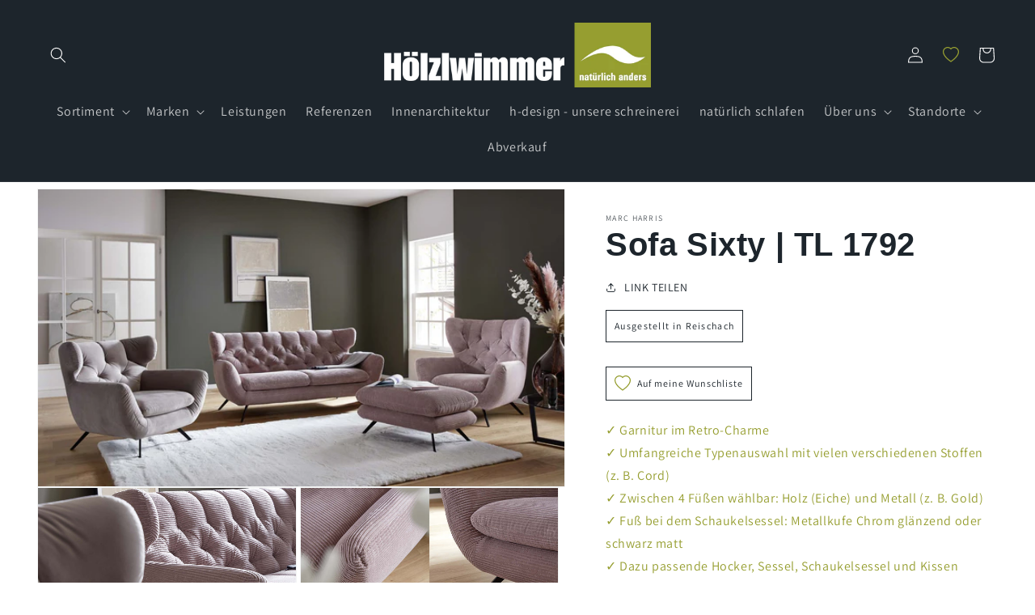

--- FILE ---
content_type: text/html; charset=utf-8
request_url: https://www.hoelzlwimmer.de/products/retro-sofa-sixty-tl-1792
body_size: 96538
content:
<!doctype html>
<html class="no-js" lang="de">

<head>
  <!-- Google Tag Manager -->
<script>(function(w,d,s,l,i){w[l]=w[l]||[];w[l].push({'gtm.start':
new Date().getTime(),event:'gtm.js'});var f=d.getElementsByTagName(s)[0],
j=d.createElement(s),dl=l!='dataLayer'?'&l='+l:'';j.async=true;j.src=
'https://www.googletagmanager.com/gtm.js?id='+i+dl;f.parentNode.insertBefore(j,f);
})(window,document,'script','dataLayer','GTM-K4SS2SND');</script>
<!-- End Google Tag Manager -->
  <script id="pandectes-rules">   /* PANDECTES-GDPR: DO NOT MODIFY AUTO GENERATED CODE OF THIS SCRIPT */      window.PandectesSettings = {"store":{"id":66208792808,"plan":"plus","theme":"HOELZLWIMMER GO-LIVE 02.03.2023 - V1.0.1","primaryLocale":"de","adminMode":false,"headless":false,"storefrontRootDomain":"","checkoutRootDomain":"","storefrontAccessToken":""},"tsPublished":1730527792,"declaration":{"showPurpose":false,"showProvider":false,"declIntroText":"Wir verwenden Cookies, um die Funktionalität der Website zu optimieren, die Leistung zu analysieren und Ihnen ein personalisiertes Erlebnis zu bieten. Einige Cookies sind für den ordnungsgemäßen Betrieb der Website unerlässlich. Diese Cookies können nicht deaktiviert werden. In diesem Fenster können Sie Ihre Präferenzen für Cookies verwalten.","showDateGenerated":true},"language":{"languageMode":"Single","fallbackLanguage":"de","languageDetection":"browser","languagesSupported":[]},"texts":{"managed":{"headerText":{"de":"Wir respektieren deine Privatsphäre"},"consentText":{"de":"Diese Website verwendet Cookies, um Ihnen das beste Erlebnis zu bieten."},"dismissButtonText":{"de":"Okay"},"linkText":{"de":"Mehr erfahren"},"imprintText":{"de":"Impressum"},"preferencesButtonText":{"de":"Einstellungen"},"allowButtonText":{"de":"Annehmen"},"denyButtonText":{"de":"Ablehnen"},"leaveSiteButtonText":{"de":"Diese Seite verlassen"},"cookiePolicyText":{"de":"Cookie-Richtlinie"},"preferencesPopupTitleText":{"de":"Einwilligungseinstellungen verwalten"},"preferencesPopupIntroText":{"de":"Wir verwenden Cookies, um die Funktionalität der Website zu optimieren, die Leistung zu analysieren und Ihnen ein personalisiertes Erlebnis zu bieten. Einige Cookies sind für den ordnungsgemäßen Betrieb der Website unerlässlich. Diese Cookies können nicht deaktiviert werden. In diesem Fenster können Sie Ihre Präferenzen für Cookies verwalten."},"preferencesPopupCloseButtonText":{"de":"Schließen"},"preferencesPopupAcceptAllButtonText":{"de":"Alles Akzeptieren"},"preferencesPopupRejectAllButtonText":{"de":"Alles ablehnen"},"preferencesPopupSaveButtonText":{"de":"Auswahl speichern"},"accessSectionTitleText":{"de":"Datenübertragbarkeit"},"accessSectionParagraphText":{"de":"Sie haben das Recht, jederzeit auf Ihre Daten zuzugreifen."},"rectificationSectionTitleText":{"de":"Datenberichtigung"},"rectificationSectionParagraphText":{"de":"Sie haben das Recht, die Aktualisierung Ihrer Daten zu verlangen, wann immer Sie dies für angemessen halten."},"erasureSectionTitleText":{"de":"Recht auf Löschung"},"erasureSectionParagraphText":{"de":"Sie haben das Recht, die Löschung aller Ihrer Daten zu verlangen. Danach können Sie nicht mehr auf Ihr Konto zugreifen."},"declIntroText":{"de":"Wir verwenden Cookies, um die Funktionalität der Website zu optimieren, die Leistung zu analysieren und Ihnen ein personalisiertes Erlebnis zu bieten. Einige Cookies sind für den ordnungsgemäßen Betrieb der Website unerlässlich. Diese Cookies können nicht deaktiviert werden. In diesem Fenster können Sie Ihre Präferenzen für Cookies verwalten."}},"categories":{"strictlyNecessaryCookiesTitleText":{"de":"Unbedingt erforderlich"},"functionalityCookiesTitleText":{"de":"Funktionale Cookies"},"performanceCookiesTitleText":{"de":"Performance-Cookies"},"targetingCookiesTitleText":{"de":"Targeting-Cookies"},"unclassifiedCookiesTitleText":{"de":"Unklassifizierte Cookies"},"strictlyNecessaryCookiesDescriptionText":{"de":"Diese Cookies sind unerlässlich, damit Sie sich auf der Website bewegen und ihre Funktionen nutzen können, z. B. den Zugriff auf sichere Bereiche der Website. Ohne diese Cookies kann die Website nicht richtig funktionieren."},"functionalityCookiesDescriptionText":{"de":"Diese Cookies ermöglichen es der Website, verbesserte Funktionalität und Personalisierung bereitzustellen. Sie können von uns oder von Drittanbietern gesetzt werden, deren Dienste wir auf unseren Seiten hinzugefügt haben. Wenn Sie diese Cookies nicht zulassen, funktionieren einige oder alle dieser Dienste möglicherweise nicht richtig."},"performanceCookiesDescriptionText":{"de":"Diese Cookies ermöglichen es uns, die Leistung unserer Website zu überwachen und zu verbessern. Sie ermöglichen es uns beispielsweise, Besuche zu zählen, Verkehrsquellen zu identifizieren und zu sehen, welche Teile der Website am beliebtesten sind."},"targetingCookiesDescriptionText":{"de":"Diese Cookies können von unseren Werbepartnern über unsere Website gesetzt werden. Sie können von diesen Unternehmen verwendet werden, um ein Profil Ihrer Interessen zu erstellen und Ihnen relevante Werbung auf anderen Websites anzuzeigen. Sie speichern keine direkten personenbezogenen Daten, sondern basieren auf der eindeutigen Identifizierung Ihres Browsers und Ihres Internetgeräts. Wenn Sie diese Cookies nicht zulassen, erleben Sie weniger zielgerichtete Werbung."},"unclassifiedCookiesDescriptionText":{"de":"Unklassifizierte Cookies sind Cookies, die wir gerade zusammen mit den Anbietern einzelner Cookies klassifizieren."}},"auto":{"declName":{"de":"Name"},"declPath":{"de":"Weg"},"declType":{"de":"Typ"},"declDomain":{"de":"Domain"},"declPurpose":{"de":"Zweck"},"declProvider":{"de":"Anbieter"},"declRetention":{"de":"Speicherdauer"},"declFirstParty":{"de":"Erstanbieter"},"declThirdParty":{"de":"Drittanbieter"},"declSeconds":{"de":"Sekunden"},"declMinutes":{"de":"Minuten"},"declHours":{"de":"Std."},"declDays":{"de":"Tage"},"declMonths":{"de":"Monate"},"declYears":{"de":"Jahre"},"declSession":{"de":"Sitzung"},"cookiesDetailsText":{"de":"Cookie-Details"},"preferencesPopupAlwaysAllowedText":{"de":"Immer erlaubt"},"submitButton":{"de":"einreichen"},"submittingButton":{"de":"Senden..."},"cancelButton":{"de":"Abbrechen"},"guestsSupportInfoText":{"de":"Bitte loggen Sie sich mit Ihrem Kundenkonto ein, um fortzufahren."},"guestsSupportEmailPlaceholder":{"de":"E-Mail-Addresse"},"guestsSupportEmailValidationError":{"de":"Email ist ungültig"},"guestsSupportEmailSuccessTitle":{"de":"Vielen Dank für die Anfrage"},"guestsSupportEmailFailureTitle":{"de":"Ein Problem ist aufgetreten"},"guestsSupportEmailSuccessMessage":{"de":"Wenn Sie als Kunde dieses Shops registriert sind, erhalten Sie in Kürze eine E-Mail mit Anweisungen zum weiteren Vorgehen."},"guestsSupportEmailFailureMessage":{"de":"Ihre Anfrage wurde nicht übermittelt. Bitte versuchen Sie es erneut und wenn das Problem weiterhin besteht, wenden Sie sich an den Shop-Inhaber, um Hilfe zu erhalten."},"confirmationSuccessTitle":{"de":"Ihre Anfrage wurde bestätigt"},"confirmationFailureTitle":{"de":"Ein Problem ist aufgetreten"},"confirmationSuccessMessage":{"de":"Wir werden uns in Kürze zu Ihrem Anliegen bei Ihnen melden."},"confirmationFailureMessage":{"de":"Ihre Anfrage wurde nicht bestätigt. Bitte versuchen Sie es erneut und wenn das Problem weiterhin besteht, wenden Sie sich an den Ladenbesitzer, um Hilfe zu erhalten"},"consentSectionTitleText":{"de":"Ihre Cookie-Einwilligung"},"consentSectionNoConsentText":{"de":"Sie haben der Cookie-Richtlinie dieser Website nicht zugestimmt."},"consentSectionConsentedText":{"de":"Sie haben der Cookie-Richtlinie dieser Website zugestimmt am"},"consentStatus":{"de":"Einwilligungspräferenz"},"consentDate":{"de":"Zustimmungsdatum"},"consentId":{"de":"Einwilligungs-ID"},"consentSectionChangeConsentActionText":{"de":"Einwilligungspräferenz ändern"},"accessSectionGDPRRequestsActionText":{"de":"Anfragen betroffener Personen"},"accessSectionAccountInfoActionText":{"de":"persönliche Daten"},"accessSectionOrdersRecordsActionText":{"de":"Aufträge"},"accessSectionDownloadReportActionText":{"de":"Alle Daten anfordern"},"rectificationCommentPlaceholder":{"de":"Beschreiben Sie, was Sie aktualisieren möchten"},"rectificationCommentValidationError":{"de":"Kommentar ist erforderlich"},"rectificationSectionEditAccountActionText":{"de":"Aktualisierung anfordern"},"erasureSectionRequestDeletionActionText":{"de":"Löschung personenbezogener Daten anfordern"}}},"library":{"previewMode":false,"fadeInTimeout":0,"defaultBlocked":7,"showLink":true,"showImprintLink":true,"showGoogleLink":true,"enabled":true,"cookie":{"name":"_pandectes_gdpr","expiryDays":365,"secure":true,"domain":""},"dismissOnScroll":false,"dismissOnWindowClick":false,"dismissOnTimeout":false,"palette":{"popup":{"background":"#FFFFFF","backgroundForCalculations":{"a":1,"b":255,"g":255,"r":255},"text":"#000000"},"button":{"background":"transparent","backgroundForCalculations":{"a":1,"b":255,"g":255,"r":255},"text":"#000000","textForCalculation":{"a":1,"b":0,"g":0,"r":0},"border":"#000000"}},"content":{"href":"https://hoelzlwimmer.myshopify.com/policies/privacy-policy","imprintHref":"https://www.hoelzlwimmer.de/pages/impressum","close":"&#10005;","target":"","logo":"<img class=\"cc-banner-logo\" height=\"40\" width=\"40\" src=\"https://cdn.shopify.com/s/files/1/0662/0879/2808/t/117/assets/pandectes-logo.png?v=1721115491\" alt=\"logo\" />"},"window":"<div role=\"dialog\" aria-live=\"polite\" aria-label=\"cookieconsent\" aria-describedby=\"cookieconsent:desc\" id=\"pandectes-banner\" class=\"cc-window-wrapper cc-bottom-left-wrapper\"><div class=\"pd-cookie-banner-window cc-window {{classes}}\"><!--googleoff: all-->{{children}}<!--googleon: all--></div></div>","compliance":{"custom":"<div class=\"cc-compliance cc-highlight\">{{preferences}}{{allow}}{{deny}}</div>"},"type":"custom","layouts":{"basic":"{{logo}}{{messagelink}}{{compliance}}{{close}}"},"position":"bottom-left","theme":"wired","revokable":true,"animateRevokable":false,"revokableReset":false,"revokableLogoUrl":"https://cdn.shopify.com/s/files/1/0662/0879/2808/t/117/assets/pandectes-reopen-logo.png?v=1677758178","revokablePlacement":"bottom-left","revokableMarginHorizontal":15,"revokableMarginVertical":15,"static":false,"autoAttach":true,"hasTransition":true,"blacklistPage":[""],"elements":{"close":"<button aria-label=\"dismiss cookie message\" type=\"button\" tabindex=\"0\" class=\"cc-close\">{{close}}</button>","dismiss":"<button aria-label=\"dismiss cookie message\" type=\"button\" tabindex=\"0\" class=\"cc-btn cc-btn-decision cc-dismiss\">{{dismiss}}</button>","allow":"<button aria-label=\"allow cookies\" type=\"button\" tabindex=\"0\" class=\"cc-btn cc-btn-decision cc-allow\">{{allow}}</button>","deny":"<button aria-label=\"deny cookies\" type=\"button\" tabindex=\"0\" class=\"cc-btn cc-btn-decision cc-deny\">{{deny}}</button>","preferences":"<button aria-label=\"settings cookies\" tabindex=\"0\" type=\"button\" class=\"cc-btn cc-settings\" onclick=\"Pandectes.fn.openPreferences()\">{{preferences}}</button>"}},"geolocation":{"auOnly":false,"brOnly":false,"caOnly":false,"chOnly":false,"euOnly":false,"jpOnly":false,"nzOnly":false,"thOnly":false,"zaOnly":false,"canadaOnly":false,"globalVisibility":true},"dsr":{"guestsSupport":false,"accessSectionDownloadReportAuto":false},"banner":{"resetTs":1721115489,"extraCss":"        .cc-banner-logo {max-width: 24em!important;}    @media(min-width: 768px) {.cc-window.cc-floating{max-width: 24em!important;width: 24em!important;}}    .cc-message, .pd-cookie-banner-window .cc-header, .cc-logo {text-align: left}    .cc-window-wrapper{z-index: 2147483647;}    .cc-window{z-index: 2147483647;font-family: inherit;}    .pd-cookie-banner-window .cc-header{font-family: inherit;}    .pd-cp-ui{font-family: inherit; background-color: #FFFFFF;color:#000000;}    button.pd-cp-btn, a.pd-cp-btn{}    input + .pd-cp-preferences-slider{background-color: rgba(0, 0, 0, 0.3)}    .pd-cp-scrolling-section::-webkit-scrollbar{background-color: rgba(0, 0, 0, 0.3)}    input:checked + .pd-cp-preferences-slider{background-color: rgba(0, 0, 0, 1)}    .pd-cp-scrolling-section::-webkit-scrollbar-thumb {background-color: rgba(0, 0, 0, 1)}    .pd-cp-ui-close{color:#000000;}    .pd-cp-preferences-slider:before{background-color: #FFFFFF}    .pd-cp-title:before {border-color: #000000!important}    .pd-cp-preferences-slider{background-color:#000000}    .pd-cp-toggle{color:#000000!important}    @media(max-width:699px) {.pd-cp-ui-close-top svg {fill: #000000}}    .pd-cp-toggle:hover,.pd-cp-toggle:visited,.pd-cp-toggle:active{color:#000000!important}    .pd-cookie-banner-window {box-shadow: 0 0 18px rgb(0 0 0 / 20%);}  ","customJavascript":{"useButtons":true},"showPoweredBy":false,"revokableTrigger":false,"hybridStrict":false,"cookiesBlockedByDefault":"7","isActive":true,"implicitSavePreferences":false,"cookieIcon":false,"blockBots":false,"showCookiesDetails":true,"hasTransition":true,"blockingPage":false,"showOnlyLandingPage":false,"leaveSiteUrl":"https://www.google.com","linkRespectStoreLang":false},"cookies":{"0":[{"name":"secure_customer_sig","type":"http","domain":"www.hoelzlwimmer.de","path":"/","provider":"Shopify","firstParty":true,"retention":"1 year(s)","expires":1,"unit":"declYears","purpose":{"de":"Wird im Zusammenhang mit dem Kundenlogin verwendet."}},{"name":"keep_alive","type":"http","domain":"www.hoelzlwimmer.de","path":"/","provider":"Shopify","firstParty":true,"retention":"30 minute(s)","expires":30,"unit":"declMinutes","purpose":{"de":"Wird im Zusammenhang mit der Käuferlokalisierung verwendet."}},{"name":"localization","type":"http","domain":"www.hoelzlwimmer.de","path":"/","provider":"Shopify","firstParty":true,"retention":"1 year(s)","expires":1,"unit":"declYears","purpose":{"de":"Lokalisierung von Shopify-Shops"}},{"name":"cart_currency","type":"http","domain":"www.hoelzlwimmer.de","path":"/","provider":"Shopify","firstParty":true,"retention":"2 ","expires":2,"unit":"declSession","purpose":{"de":"Das Cookie ist für die sichere Checkout- und Zahlungsfunktion auf der Website erforderlich. Diese Funktion wird von shopify.com bereitgestellt."}},{"name":"_tracking_consent","type":"http","domain":".hoelzlwimmer.de","path":"/","provider":"Shopify","firstParty":false,"retention":"1 year(s)","expires":1,"unit":"declYears","purpose":{"de":"Tracking-Einstellungen."}},{"name":"_cmp_a","type":"http","domain":".hoelzlwimmer.de","path":"/","provider":"Shopify","firstParty":false,"retention":"1 day(s)","expires":1,"unit":"declDays","purpose":{"de":"Wird zum Verwalten der Datenschutzeinstellungen des Kunden verwendet."}},{"name":"shopify_pay_redirect","type":"http","domain":"www.hoelzlwimmer.de","path":"/","provider":"Shopify","firstParty":true,"retention":"1 hour(s)","expires":1,"unit":"declHours","purpose":{"de":"Das Cookie ist für die sichere Checkout- und Zahlungsfunktion auf der Website erforderlich. Diese Funktion wird von shopify.com bereitgestellt."}},{"name":"_shopify_essential","type":"http","domain":"www.hoelzlwimmer.de","path":"/","provider":"Shopify","firstParty":true,"retention":"1 year(s)","expires":1,"unit":"declYears","purpose":{"de":"Wird auf der Kontenseite verwendet."}}],"1":[{"name":"VISITOR_INFO1_LIVE","type":"http","domain":".youtube.com","path":"/","provider":"Google","firstParty":false,"retention":"6 month(s)","expires":6,"unit":"declMonths","purpose":{"de":"Ein von YouTube gesetztes Cookie, das Ihre Bandbreite misst, um festzustellen, ob Sie die neue Player-Oberfläche oder die alte erhalten."}}],"2":[{"name":"_ga","type":"http","domain":".hoelzlwimmer.de","path":"/","provider":"Google","firstParty":false,"retention":"1 year(s)","expires":1,"unit":"declYears","purpose":{"de":"Cookie wird von Google Analytics mit unbekannter Funktionalität gesetzt"}},{"name":"_boomr_clss","type":"html_local","domain":"https://www.hoelzlwimmer.de","path":"/","provider":"Shopify","firstParty":true,"retention":"Persistent","expires":1,"unit":"declYears","purpose":{"de":"Wird zur Überwachung und Optimierung der Leistung von Shopify-Shops verwendet."}},{"name":"_ga_7HVMZF6DT8","type":"http","domain":".hoelzlwimmer.de","path":"/","provider":"Google","firstParty":false,"retention":"1 year(s)","expires":1,"unit":"declYears","purpose":{"de":""}}],"4":[{"name":"_fbp","type":"http","domain":".hoelzlwimmer.de","path":"/","provider":"Facebook","firstParty":false,"retention":"3 month(s)","expires":3,"unit":"declMonths","purpose":{"de":"Cookie wird von Facebook platziert, um Besuche auf Websites zu verfolgen."}},{"name":"YSC","type":"http","domain":".youtube.com","path":"/","provider":"Google","firstParty":false,"retention":"Session","expires":-55,"unit":"declYears","purpose":{"de":"Registriert eine eindeutige ID, um Statistiken darüber zu führen, welche Videos von YouTube der Benutzer gesehen hat."}},{"name":"lastExternalReferrerTime","type":"html_local","domain":"https://www.hoelzlwimmer.de","path":"/","provider":"Facebook","firstParty":true,"retention":"Persistent","expires":1,"unit":"declYears","purpose":{"de":"Enthält den Zeitstempel der letzten Aktualisierung des lastExternalReferrer-Cookies."}},{"name":"lastExternalReferrer","type":"html_local","domain":"https://www.hoelzlwimmer.de","path":"/","provider":"Facebook","firstParty":true,"retention":"Persistent","expires":1,"unit":"declYears","purpose":{"de":"Erkennt, wie der Benutzer auf die Website gelangt ist, indem er seine letzte URL-Adresse registriert."}}],"8":[{"name":"VISITOR_PRIVACY_METADATA","type":"http","domain":".youtube.com","path":"/","provider":"Unknown","firstParty":false,"retention":"6 month(s)","expires":6,"unit":"declMonths","purpose":{"de":""}},{"name":"session-storage-test","type":"html_session","domain":"https://www.hoelzlwimmer.de","path":"/","provider":"Unknown","firstParty":true,"retention":"Session","expires":1,"unit":"declYears","purpose":{"de":""}},{"name":"elfsight_viewed_recently","type":"http","domain":"core.service.elfsight.com","path":"/","provider":"Unknown","firstParty":false,"retention":"17 second(s)","expires":17,"unit":"declSeconds","purpose":{"de":""}},{"name":"bugsnag-anonymous-id","type":"html_local","domain":"https://pay.shopify.com","path":"/","provider":"Unknown","firstParty":false,"retention":"Persistent","expires":1,"unit":"declYears","purpose":{"de":""}},{"name":"ytidb::LAST_RESULT_ENTRY_KEY","type":"html_local","domain":"https://www.youtube-nocookie.com","path":"/","provider":"Unknown","firstParty":false,"retention":"Persistent","expires":1,"unit":"declYears","purpose":{"de":""}},{"name":"iU5q-!O9@$","type":"html_session","domain":"https://www.youtube-nocookie.com","path":"/","provider":"Unknown","firstParty":false,"retention":"Session","expires":1,"unit":"declYears","purpose":{"de":""}},{"name":"__sak","type":"html_local","domain":"https://www.youtube-nocookie.com","path":"/","provider":"Unknown","firstParty":false,"retention":"Persistent","expires":1,"unit":"declYears","purpose":{"de":""}},{"name":"-712ce9f451a0304e","type":"html_session","domain":"https://www.youtube-nocookie.com","path":"/","provider":"Unknown","firstParty":false,"retention":"Session","expires":1,"unit":"declYears","purpose":{"de":""}},{"name":"yt.innertube::requests","type":"html_local","domain":"https://www.youtube-nocookie.com","path":"/","provider":"Unknown","firstParty":false,"retention":"Persistent","expires":1,"unit":"declYears","purpose":{"de":""}},{"name":"yt.innertube::nextId","type":"html_local","domain":"https://www.youtube-nocookie.com","path":"/","provider":"Unknown","firstParty":false,"retention":"Persistent","expires":1,"unit":"declYears","purpose":{"de":""}},{"name":"__sak","type":"html_session","domain":"https://www.youtube-nocookie.com","path":"/","provider":"Unknown","firstParty":false,"retention":"Session","expires":1,"unit":"declYears","purpose":{"de":""}},{"name":"aba201859949d0b","type":"html_session","domain":"https://www.youtube-nocookie.com","path":"/","provider":"Unknown","firstParty":false,"retention":"Session","expires":1,"unit":"declYears","purpose":{"de":""}}]},"blocker":{"isActive":false,"googleConsentMode":{"id":"","analyticsId":"G-PTM6JGP88S","adwordsId":"","isActive":true,"adStorageCategory":4,"analyticsStorageCategory":2,"personalizationStorageCategory":1,"functionalityStorageCategory":1,"customEvent":false,"securityStorageCategory":0,"redactData":true,"urlPassthrough":false,"dataLayerProperty":"dataLayer","waitForUpdate":0,"useNativeChannel":true},"facebookPixel":{"id":"","isActive":false,"ldu":false},"microsoft":{"isActive":false,"uetTags":""},"rakuten":{"isActive":false,"cmp":false,"ccpa":false},"klaviyoIsActive":false,"gpcIsActive":true,"defaultBlocked":7,"patterns":{"whiteList":[],"blackList":{"1":[],"2":[],"4":[],"8":[]},"iframesWhiteList":[],"iframesBlackList":{"1":[],"2":[],"4":[],"8":[]},"beaconsWhiteList":[],"beaconsBlackList":{"1":[],"2":[],"4":[],"8":[]}}}}      !function(){"use strict";window.PandectesRules=window.PandectesRules||{},window.PandectesRules.manualBlacklist={1:[],2:[],4:[]},window.PandectesRules.blacklistedIFrames={1:[],2:[],4:[]},window.PandectesRules.blacklistedCss={1:[],2:[],4:[]},window.PandectesRules.blacklistedBeacons={1:[],2:[],4:[]};var e="javascript/blocked";function t(e){return new RegExp(e.replace(/[/\\.+?$()]/g,"\\$&").replace("*","(.*)"))}var n=function(e){var t=arguments.length>1&&void 0!==arguments[1]?arguments[1]:"log";new URLSearchParams(window.location.search).get("log")&&console[t]("PandectesRules: ".concat(e))};function a(e){var t=document.createElement("script");t.async=!0,t.src=e,document.head.appendChild(t)}function r(e,t){var n=Object.keys(e);if(Object.getOwnPropertySymbols){var a=Object.getOwnPropertySymbols(e);t&&(a=a.filter((function(t){return Object.getOwnPropertyDescriptor(e,t).enumerable}))),n.push.apply(n,a)}return n}function o(e){for(var t=1;t<arguments.length;t++){var n=null!=arguments[t]?arguments[t]:{};t%2?r(Object(n),!0).forEach((function(t){s(e,t,n[t])})):Object.getOwnPropertyDescriptors?Object.defineProperties(e,Object.getOwnPropertyDescriptors(n)):r(Object(n)).forEach((function(t){Object.defineProperty(e,t,Object.getOwnPropertyDescriptor(n,t))}))}return e}function i(e){var t=function(e,t){if("object"!=typeof e||!e)return e;var n=e[Symbol.toPrimitive];if(void 0!==n){var a=n.call(e,t||"default");if("object"!=typeof a)return a;throw new TypeError("@@toPrimitive must return a primitive value.")}return("string"===t?String:Number)(e)}(e,"string");return"symbol"==typeof t?t:t+""}function s(e,t,n){return(t=i(t))in e?Object.defineProperty(e,t,{value:n,enumerable:!0,configurable:!0,writable:!0}):e[t]=n,e}function c(e,t){return function(e){if(Array.isArray(e))return e}(e)||function(e,t){var n=null==e?null:"undefined"!=typeof Symbol&&e[Symbol.iterator]||e["@@iterator"];if(null!=n){var a,r,o,i,s=[],c=!0,l=!1;try{if(o=(n=n.call(e)).next,0===t){if(Object(n)!==n)return;c=!1}else for(;!(c=(a=o.call(n)).done)&&(s.push(a.value),s.length!==t);c=!0);}catch(e){l=!0,r=e}finally{try{if(!c&&null!=n.return&&(i=n.return(),Object(i)!==i))return}finally{if(l)throw r}}return s}}(e,t)||d(e,t)||function(){throw new TypeError("Invalid attempt to destructure non-iterable instance.\nIn order to be iterable, non-array objects must have a [Symbol.iterator]() method.")}()}function l(e){return function(e){if(Array.isArray(e))return u(e)}(e)||function(e){if("undefined"!=typeof Symbol&&null!=e[Symbol.iterator]||null!=e["@@iterator"])return Array.from(e)}(e)||d(e)||function(){throw new TypeError("Invalid attempt to spread non-iterable instance.\nIn order to be iterable, non-array objects must have a [Symbol.iterator]() method.")}()}function d(e,t){if(e){if("string"==typeof e)return u(e,t);var n=Object.prototype.toString.call(e).slice(8,-1);return"Object"===n&&e.constructor&&(n=e.constructor.name),"Map"===n||"Set"===n?Array.from(e):"Arguments"===n||/^(?:Ui|I)nt(?:8|16|32)(?:Clamped)?Array$/.test(n)?u(e,t):void 0}}function u(e,t){(null==t||t>e.length)&&(t=e.length);for(var n=0,a=new Array(t);n<t;n++)a[n]=e[n];return a}var f=window.PandectesRulesSettings||window.PandectesSettings,g=!(void 0===window.dataLayer||!Array.isArray(window.dataLayer)||!window.dataLayer.some((function(e){return"pandectes_full_scan"===e.event}))),p=function(){var e,t=arguments.length>0&&void 0!==arguments[0]?arguments[0]:"_pandectes_gdpr",n=("; "+document.cookie).split("; "+t+"=");if(n.length<2)e={};else{var a=n.pop().split(";");e=window.atob(a.shift())}var r=function(e){try{return JSON.parse(e)}catch(e){return!1}}(e);return!1!==r?r:e}(),h=f.banner.isActive,y=f.blocker,v=y.defaultBlocked,w=y.patterns,m=p&&null!==p.preferences&&void 0!==p.preferences?p.preferences:null,b=g?0:h?null===m?v:m:0,k={1:!(1&b),2:!(2&b),4:!(4&b)},_=w.blackList,S=w.whiteList,L=w.iframesBlackList,C=w.iframesWhiteList,P=w.beaconsBlackList,A=w.beaconsWhiteList,O={blackList:[],whiteList:[],iframesBlackList:{1:[],2:[],4:[],8:[]},iframesWhiteList:[],beaconsBlackList:{1:[],2:[],4:[],8:[]},beaconsWhiteList:[]};[1,2,4].map((function(e){var n;k[e]||((n=O.blackList).push.apply(n,l(_[e].length?_[e].map(t):[])),O.iframesBlackList[e]=L[e].length?L[e].map(t):[],O.beaconsBlackList[e]=P[e].length?P[e].map(t):[])})),O.whiteList=S.length?S.map(t):[],O.iframesWhiteList=C.length?C.map(t):[],O.beaconsWhiteList=A.length?A.map(t):[];var E={scripts:[],iframes:{1:[],2:[],4:[]},beacons:{1:[],2:[],4:[]},css:{1:[],2:[],4:[]}},I=function(t,n){return t&&(!n||n!==e)&&(!O.blackList||O.blackList.some((function(e){return e.test(t)})))&&(!O.whiteList||O.whiteList.every((function(e){return!e.test(t)})))},B=function(e,t){var n=O.iframesBlackList[t],a=O.iframesWhiteList;return e&&(!n||n.some((function(t){return t.test(e)})))&&(!a||a.every((function(t){return!t.test(e)})))},j=function(e,t){var n=O.beaconsBlackList[t],a=O.beaconsWhiteList;return e&&(!n||n.some((function(t){return t.test(e)})))&&(!a||a.every((function(t){return!t.test(e)})))},T=new MutationObserver((function(e){for(var t=0;t<e.length;t++)for(var n=e[t].addedNodes,a=0;a<n.length;a++){var r=n[a],o=r.dataset&&r.dataset.cookiecategory;if(1===r.nodeType&&"LINK"===r.tagName){var i=r.dataset&&r.dataset.href;if(i&&o)switch(o){case"functionality":case"C0001":E.css[1].push(i);break;case"performance":case"C0002":E.css[2].push(i);break;case"targeting":case"C0003":E.css[4].push(i)}}}})),R=new MutationObserver((function(t){for(var a=0;a<t.length;a++)for(var r=t[a].addedNodes,o=function(){var t=r[i],a=t.src||t.dataset&&t.dataset.src,o=t.dataset&&t.dataset.cookiecategory;if(1===t.nodeType&&"IFRAME"===t.tagName){if(a){var s=!1;B(a,1)||"functionality"===o||"C0001"===o?(s=!0,E.iframes[1].push(a)):B(a,2)||"performance"===o||"C0002"===o?(s=!0,E.iframes[2].push(a)):(B(a,4)||"targeting"===o||"C0003"===o)&&(s=!0,E.iframes[4].push(a)),s&&(t.removeAttribute("src"),t.setAttribute("data-src",a))}}else if(1===t.nodeType&&"IMG"===t.tagName){if(a){var c=!1;j(a,1)?(c=!0,E.beacons[1].push(a)):j(a,2)?(c=!0,E.beacons[2].push(a)):j(a,4)&&(c=!0,E.beacons[4].push(a)),c&&(t.removeAttribute("src"),t.setAttribute("data-src",a))}}else if(1===t.nodeType&&"SCRIPT"===t.tagName){var l=t.type,d=!1;if(I(a,l)?(n("rule blocked: ".concat(a)),d=!0):a&&o?n("manually blocked @ ".concat(o,": ").concat(a)):o&&n("manually blocked @ ".concat(o,": inline code")),d){E.scripts.push([t,l]),t.type=e;t.addEventListener("beforescriptexecute",(function n(a){t.getAttribute("type")===e&&a.preventDefault(),t.removeEventListener("beforescriptexecute",n)})),t.parentElement&&t.parentElement.removeChild(t)}}},i=0;i<r.length;i++)o()})),D=document.createElement,x={src:Object.getOwnPropertyDescriptor(HTMLScriptElement.prototype,"src"),type:Object.getOwnPropertyDescriptor(HTMLScriptElement.prototype,"type")};window.PandectesRules.unblockCss=function(e){var t=E.css[e]||[];t.length&&n("Unblocking CSS for ".concat(e)),t.forEach((function(e){var t=document.querySelector('link[data-href^="'.concat(e,'"]'));t.removeAttribute("data-href"),t.href=e})),E.css[e]=[]},window.PandectesRules.unblockIFrames=function(e){var t=E.iframes[e]||[];t.length&&n("Unblocking IFrames for ".concat(e)),O.iframesBlackList[e]=[],t.forEach((function(e){var t=document.querySelector('iframe[data-src^="'.concat(e,'"]'));t.removeAttribute("data-src"),t.src=e})),E.iframes[e]=[]},window.PandectesRules.unblockBeacons=function(e){var t=E.beacons[e]||[];t.length&&n("Unblocking Beacons for ".concat(e)),O.beaconsBlackList[e]=[],t.forEach((function(e){var t=document.querySelector('img[data-src^="'.concat(e,'"]'));t.removeAttribute("data-src"),t.src=e})),E.beacons[e]=[]},window.PandectesRules.unblockInlineScripts=function(e){var t=1===e?"functionality":2===e?"performance":"targeting",a=document.querySelectorAll('script[type="javascript/blocked"][data-cookiecategory="'.concat(t,'"]'));n("unblockInlineScripts: ".concat(a.length," in ").concat(t)),a.forEach((function(e){var t=document.createElement("script");t.type="text/javascript",e.hasAttribute("src")?t.src=e.getAttribute("src"):t.textContent=e.textContent,document.head.appendChild(t),e.parentNode.removeChild(e)}))},window.PandectesRules.unblockInlineCss=function(e){var t=1===e?"functionality":2===e?"performance":"targeting",a=document.querySelectorAll('link[data-cookiecategory="'.concat(t,'"]'));n("unblockInlineCss: ".concat(a.length," in ").concat(t)),a.forEach((function(e){e.href=e.getAttribute("data-href")}))},window.PandectesRules.unblock=function(e){e.length<1?(O.blackList=[],O.whiteList=[],O.iframesBlackList=[],O.iframesWhiteList=[]):(O.blackList&&(O.blackList=O.blackList.filter((function(t){return e.every((function(e){return"string"==typeof e?!t.test(e):e instanceof RegExp?t.toString()!==e.toString():void 0}))}))),O.whiteList&&(O.whiteList=[].concat(l(O.whiteList),l(e.map((function(e){if("string"==typeof e){var n=".*"+t(e)+".*";if(O.whiteList.every((function(e){return e.toString()!==n.toString()})))return new RegExp(n)}else if(e instanceof RegExp&&O.whiteList.every((function(t){return t.toString()!==e.toString()})))return e;return null})).filter(Boolean)))));var a=0;l(E.scripts).forEach((function(e,t){var n=c(e,2),r=n[0],o=n[1];if(function(e){var t=e.getAttribute("src");return O.blackList&&O.blackList.every((function(e){return!e.test(t)}))||O.whiteList&&O.whiteList.some((function(e){return e.test(t)}))}(r)){for(var i=document.createElement("script"),s=0;s<r.attributes.length;s++){var l=r.attributes[s];"src"!==l.name&&"type"!==l.name&&i.setAttribute(l.name,r.attributes[s].value)}i.setAttribute("src",r.src),i.setAttribute("type",o||"application/javascript"),document.head.appendChild(i),E.scripts.splice(t-a,1),a++}})),0==O.blackList.length&&0===O.iframesBlackList[1].length&&0===O.iframesBlackList[2].length&&0===O.iframesBlackList[4].length&&0===O.beaconsBlackList[1].length&&0===O.beaconsBlackList[2].length&&0===O.beaconsBlackList[4].length&&(n("Disconnecting observers"),R.disconnect(),T.disconnect())};var N=f.store,U=N.adminMode,z=N.headless,M=N.storefrontRootDomain,q=N.checkoutRootDomain,F=N.storefrontAccessToken,W=f.banner.isActive,H=f.blocker.defaultBlocked;W&&function(e){if(window.Shopify&&window.Shopify.customerPrivacy)e();else{var t=null;window.Shopify&&window.Shopify.loadFeatures&&window.Shopify.trackingConsent?e():t=setInterval((function(){window.Shopify&&window.Shopify.loadFeatures&&(clearInterval(t),window.Shopify.loadFeatures([{name:"consent-tracking-api",version:"0.1"}],(function(t){t?n("Shopify.customerPrivacy API - failed to load"):(n("shouldShowBanner() -> ".concat(window.Shopify.trackingConsent.shouldShowBanner()," | saleOfDataRegion() -> ").concat(window.Shopify.trackingConsent.saleOfDataRegion())),e())})))}),10)}}((function(){!function(){var e=window.Shopify.trackingConsent;if(!1!==e.shouldShowBanner()||null!==m||7!==H)try{var t=U&&!(window.Shopify&&window.Shopify.AdminBarInjector),a={preferences:!(1&b)||g||t,analytics:!(2&b)||g||t,marketing:!(4&b)||g||t};z&&(a.headlessStorefront=!0,a.storefrontRootDomain=null!=M&&M.length?M:window.location.hostname,a.checkoutRootDomain=null!=q&&q.length?q:"checkout.".concat(window.location.hostname),a.storefrontAccessToken=null!=F&&F.length?F:""),e.firstPartyMarketingAllowed()===a.marketing&&e.analyticsProcessingAllowed()===a.analytics&&e.preferencesProcessingAllowed()===a.preferences||e.setTrackingConsent(a,(function(e){e&&e.error?n("Shopify.customerPrivacy API - failed to setTrackingConsent"):n("setTrackingConsent(".concat(JSON.stringify(a),")"))}))}catch(e){n("Shopify.customerPrivacy API - exception")}}(),function(){if(z){var e=window.Shopify.trackingConsent,t=e.currentVisitorConsent();if(navigator.globalPrivacyControl&&""===t.sale_of_data){var a={sale_of_data:!1,headlessStorefront:!0};a.storefrontRootDomain=null!=M&&M.length?M:window.location.hostname,a.checkoutRootDomain=null!=q&&q.length?q:"checkout.".concat(window.location.hostname),a.storefrontAccessToken=null!=F&&F.length?F:"",e.setTrackingConsent(a,(function(e){e&&e.error?n("Shopify.customerPrivacy API - failed to setTrackingConsent({".concat(JSON.stringify(a),")")):n("setTrackingConsent(".concat(JSON.stringify(a),")"))}))}}}()}));var G=["AT","BE","BG","HR","CY","CZ","DK","EE","FI","FR","DE","GR","HU","IE","IT","LV","LT","LU","MT","NL","PL","PT","RO","SK","SI","ES","SE","GB","LI","NO","IS"],J=f.banner,V=J.isActive,K=J.hybridStrict,$=f.geolocation,Y=$.caOnly,Z=void 0!==Y&&Y,Q=$.euOnly,X=void 0!==Q&&Q,ee=$.brOnly,te=void 0!==ee&&ee,ne=$.jpOnly,ae=void 0!==ne&&ne,re=$.thOnly,oe=void 0!==re&&re,ie=$.chOnly,se=void 0!==ie&&ie,ce=$.zaOnly,le=void 0!==ce&&ce,de=$.canadaOnly,ue=void 0!==de&&de,fe=$.globalVisibility,ge=void 0===fe||fe,pe=f.blocker,he=pe.defaultBlocked,ye=void 0===he?7:he,ve=pe.googleConsentMode,we=ve.isActive,me=ve.customEvent,be=ve.id,ke=void 0===be?"":be,_e=ve.analyticsId,Se=void 0===_e?"":_e,Le=ve.adwordsId,Ce=void 0===Le?"":Le,Pe=ve.redactData,Ae=ve.urlPassthrough,Oe=ve.adStorageCategory,Ee=ve.analyticsStorageCategory,Ie=ve.functionalityStorageCategory,Be=ve.personalizationStorageCategory,je=ve.securityStorageCategory,Te=ve.dataLayerProperty,Re=void 0===Te?"dataLayer":Te,De=ve.waitForUpdate,xe=void 0===De?0:De,Ne=ve.useNativeChannel,Ue=void 0!==Ne&&Ne;function ze(){window[Re].push(arguments)}window[Re]=window[Re]||[];var Me,qe,Fe={hasInitialized:!1,useNativeChannel:!1,ads_data_redaction:!1,url_passthrough:!1,data_layer_property:"dataLayer",storage:{ad_storage:"granted",ad_user_data:"granted",ad_personalization:"granted",analytics_storage:"granted",functionality_storage:"granted",personalization_storage:"granted",security_storage:"granted"}};if(V&&we){var We=ye&Oe?"denied":"granted",He=ye&Ee?"denied":"granted",Ge=ye&Ie?"denied":"granted",Je=ye&Be?"denied":"granted",Ve=ye&je?"denied":"granted";Fe.hasInitialized=!0,Fe.useNativeChannel=Ue,Fe.url_passthrough=Ae,Fe.ads_data_redaction="denied"===We&&Pe,Fe.storage.ad_storage=We,Fe.storage.ad_user_data=We,Fe.storage.ad_personalization=We,Fe.storage.analytics_storage=He,Fe.storage.functionality_storage=Ge,Fe.storage.personalization_storage=Je,Fe.storage.security_storage=Ve,Fe.data_layer_property=Re||"dataLayer",Fe.ads_data_redaction&&ze("set","ads_data_redaction",Fe.ads_data_redaction),Fe.url_passthrough&&ze("set","url_passthrough",Fe.url_passthrough),function(){!1===Ue?console.log("Pandectes: Google Consent Mode (av2)"):console.log("Pandectes: Google Consent Mode (av2nc)");var e=b!==ye?{wait_for_update:xe||500}:xe?{wait_for_update:xe}:{};ge&&!K?ze("consent","default",o(o({},Fe.storage),e)):(ze("consent","default",o(o(o({},Fe.storage),e),{},{region:[].concat(l(X||K?G:[]),l(Z&&!K?["US-CA","US-VA","US-CT","US-UT","US-CO"]:[]),l(te&&!K?["BR"]:[]),l(ae&&!K?["JP"]:[]),l(ue&&!K?["CA"]:[]),l(oe&&!K?["TH"]:[]),l(se&&!K?["CH"]:[]),l(le&&!K?["ZA"]:[]))})),ze("consent","default",{ad_storage:"granted",ad_user_data:"granted",ad_personalization:"granted",analytics_storage:"granted",functionality_storage:"granted",personalization_storage:"granted",security_storage:"granted"}));if(null!==m){var t=b&Oe?"denied":"granted",n=b&Ee?"denied":"granted",r=b&Ie?"denied":"granted",i=b&Be?"denied":"granted",s=b&je?"denied":"granted";Fe.storage.ad_storage=t,Fe.storage.ad_user_data=t,Fe.storage.ad_personalization=t,Fe.storage.analytics_storage=n,Fe.storage.functionality_storage=r,Fe.storage.personalization_storage=i,Fe.storage.security_storage=s,ze("consent","update",Fe.storage)}(ke.length||Se.length||Ce.length)&&(window[Fe.data_layer_property].push({"pandectes.start":(new Date).getTime(),event:"pandectes-rules.min.js"}),(Se.length||Ce.length)&&ze("js",new Date));var c="https://www.googletagmanager.com";if(ke.length){var d=ke.split(",");window[Fe.data_layer_property].push({"gtm.start":(new Date).getTime(),event:"gtm.js"});for(var u=0;u<d.length;u++){var f="dataLayer"!==Fe.data_layer_property?"&l=".concat(Fe.data_layer_property):"";a("".concat(c,"/gtm.js?id=").concat(d[u].trim()).concat(f))}}if(Se.length)for(var g=Se.split(","),p=0;p<g.length;p++){var h=g[p].trim();h.length&&(a("".concat(c,"/gtag/js?id=").concat(h)),ze("config",h,{send_page_view:!1}))}if(Ce.length)for(var y=Ce.split(","),v=0;v<y.length;v++){var w=y[v].trim();w.length&&(a("".concat(c,"/gtag/js?id=").concat(w)),ze("config",w,{allow_enhanced_conversions:!0}))}}()}V&&me&&(qe={event:"Pandectes_Consent_Update",pandectes_status:7===(Me=b)?"deny":0===Me?"allow":"mixed",pandectes_categories:{C0000:"allow",C0001:k[1]?"allow":"deny",C0002:k[2]?"allow":"deny",C0003:k[4]?"allow":"deny"}},window[Re].push(qe),null!==m&&function(e){if(window.Shopify&&window.Shopify.analytics)e();else{var t=null;window.Shopify&&window.Shopify.analytics?e():t=setInterval((function(){window.Shopify&&window.Shopify.analytics&&(clearInterval(t),e())}),10)}}((function(){console.log("publishing Web Pixels API custom event"),window.Shopify.analytics.publish("Pandectes_Consent_Update",qe)})));var Ke=f.blocker,$e=Ke.klaviyoIsActive,Ye=Ke.googleConsentMode.adStorageCategory;$e&&window.addEventListener("PandectesEvent_OnConsent",(function(e){var t=e.detail.preferences;if(null!=t){var n=t&Ye?"denied":"granted";void 0!==window.klaviyo&&window.klaviyo.isIdentified()&&window.klaviyo.push(["identify",{ad_personalization:n,ad_user_data:n}])}})),f.banner.revokableTrigger&&window.addEventListener("PandectesEvent_OnInitialize",(function(){document.querySelectorAll('[href*="#reopenBanner"]').forEach((function(e){e.onclick=function(e){e.preventDefault(),window.Pandectes.fn.revokeConsent()}}))}));var Ze=f.banner.isActive,Qe=f.blocker,Xe=Qe.defaultBlocked,et=void 0===Xe?7:Xe,tt=Qe.microsoft,nt=tt.isActive,at=tt.uetTags,rt=tt.dataLayerProperty,ot=void 0===rt?"uetq":rt,it={hasInitialized:!1,data_layer_property:"uetq",storage:{ad_storage:"granted"}};if(window[ot]=window[ot]||[],nt&&ft("_uetmsdns","1",365),Ze&&nt){var st=4&et?"denied":"granted";if(it.hasInitialized=!0,it.storage.ad_storage=st,window[ot].push("consent","default",it.storage),"granted"==st&&(ft("_uetmsdns","0",365),console.log("setting cookie")),null!==m){var ct=4&b?"denied":"granted";it.storage.ad_storage=ct,window[ot].push("consent","update",it.storage),"granted"===ct&&ft("_uetmsdns","0",365)}if(at.length)for(var lt=at.split(","),dt=0;dt<lt.length;dt++)lt[dt].trim().length&&ut(lt[dt])}function ut(e){var t=document.createElement("script");t.type="text/javascript",t.src="//bat.bing.com/bat.js",t.onload=function(){var t={ti:e};t.q=window.uetq,window.uetq=new UET(t),window.uetq.push("consent","default",{ad_storage:"denied"}),window[ot].push("pageLoad")},document.head.appendChild(t)}function ft(e,t,n){var a=new Date;a.setTime(a.getTime()+24*n*60*60*1e3);var r="expires="+a.toUTCString();document.cookie="".concat(e,"=").concat(t,"; ").concat(r,"; path=/; secure; samesite=strict")}window.PandectesRules.gcm=Fe;var gt=f.banner.isActive,pt=f.blocker.isActive;n("Prefs: ".concat(b," | Banner: ").concat(gt?"on":"off"," | Blocker: ").concat(pt?"on":"off"));var ht=null===m&&/\/checkouts\//.test(window.location.pathname);0!==b&&!1===g&&pt&&!ht&&(n("Blocker will execute"),document.createElement=function(){for(var t=arguments.length,n=new Array(t),a=0;a<t;a++)n[a]=arguments[a];if("script"!==n[0].toLowerCase())return D.bind?D.bind(document).apply(void 0,n):D;var r=D.bind(document).apply(void 0,n);try{Object.defineProperties(r,{src:o(o({},x.src),{},{set:function(t){I(t,r.type)&&x.type.set.call(this,e),x.src.set.call(this,t)}}),type:o(o({},x.type),{},{get:function(){var t=x.type.get.call(this);return t===e||I(this.src,t)?null:t},set:function(t){var n=I(r.src,r.type)?e:t;x.type.set.call(this,n)}})}),r.setAttribute=function(t,n){if("type"===t){var a=I(r.src,r.type)?e:n;x.type.set.call(r,a)}else"src"===t?(I(n,r.type)&&x.type.set.call(r,e),x.src.set.call(r,n)):HTMLScriptElement.prototype.setAttribute.call(r,t,n)}}catch(e){console.warn("Yett: unable to prevent script execution for script src ",r.src,".\n",'A likely cause would be because you are using a third-party browser extension that monkey patches the "document.createElement" function.')}return r},R.observe(document.documentElement,{childList:!0,subtree:!0}),T.observe(document.documentElement,{childList:!0,subtree:!0}))}();
</script>






  <!-- Pinterest -->
  <meta name="p:domain_verify" content="b2ddcab45a1ea45395dbec86f7bb78bb“/>
 	
<!-- Stefan: Added for google, reducing canonical tag errors... -->


  <link rel="canonical" href="/products/retro-sofa-sixty-tl-1792?page=">
  



  <!-- Stefan: Added for different pictures on product variants IMPORTANT: Check Video 
    parallax effect !!! Maybe this makes some trouble... -->
  <script src="https://ajax.googleapis.com/ajax/libs/jquery/3.5.1/jquery.min.js"></script>
  <!-- Stefan: End -->



  <script>
    $(document).ready(function () {
      $('body').on('click', '[name="acceptcontact"]', function () {
        if ($('#agree').is(':checked')) {
          $(this).submit();
        }
        else {
          alert("Bitte stimmen Sie der Verarbeitung Ihrer Daten zu!");
          return false;
        }
      });
    });
  </script>

  <!-- Stefan: Turbo Booster for elfsight -->
  <script src="https://apps.elfsight.com/p/platform.js"></script>
  <!-- Stefan: END Turbo Booster for elfsight -->

  <meta charset="utf-8">
  <meta http-equiv="X-UA-Compatible" content="IE=edge,chrome=1">
  <meta name="viewport" content="width=device-width,initial-scale=1">
  <meta name="theme-color" content="">

     <!-- Added by Stefan, 02.11.2024 -->
    <link rel="dns-prefetch" href="https://productreviews.shopifycdn.com">
    <link rel="dns-prefetch" href="https://ajax.googleapis.com">
    <link rel="dns-prefetch" href="https://maps.googleapis.com">
    <link rel="dns-prefetch" href="https://maps.gstatic.com">

  
  <link rel="canonical" href="/products/retro-sofa-sixty-tl-1792">
  <link rel="preconnect" href="https://cdn.shopify.com" crossorigin><link rel="icon" type="image/png" href="//www.hoelzlwimmer.de/cdn/shop/files/favicon_hw.png?crop=center&height=32&v=1671108325&width=32"><link rel="preconnect" href="https://fonts.shopifycdn.com" crossorigin><title>
    Retro Sofa im Chesterfield Look &amp; Cord: Sofa Sixty | TL 1792
 &ndash; Hölzlwimmer Möbel GmbH</title>
  
  <meta name="description" content="Genießen Sie Ihren Abend in das Retro Sofa gekuschelt mit einem Buch in der Hand und schon können Sie ganz entspannen. Optisch einfach ein absoluter Hingucker!">
  
  

<meta property="og:site_name" content="Hölzlwimmer Möbel GmbH">
<meta property="og:url" content="https://www.hoelzlwimmer.de/products/retro-sofa-sixty-tl-1792">
<meta property="og:title" content="Retro Sofa im Chesterfield Look &amp; Cord: Sofa Sixty | TL 1792">
<meta property="og:type" content="product">
<meta property="og:description" content="Genießen Sie Ihren Abend in das Retro Sofa gekuschelt mit einem Buch in der Hand und schon können Sie ganz entspannen. Optisch einfach ein absoluter Hingucker!"><meta property="og:image" content="http://www.hoelzlwimmer.de/cdn/shop/products/1-couchgarnitur-couch-sofa-sessel-rosa-lila-violett-metallfuesse-fuesse-metall-chord-samt-stoff-gesteppt-polstergarnitur-polstermoebel.jpg?v=1671204545">
  <meta property="og:image:secure_url" content="https://www.hoelzlwimmer.de/cdn/shop/products/1-couchgarnitur-couch-sofa-sessel-rosa-lila-violett-metallfuesse-fuesse-metall-chord-samt-stoff-gesteppt-polstergarnitur-polstermoebel.jpg?v=1671204545">
  <meta property="og:image:width" content="1920">
  <meta property="og:image:height" content="1080"><meta property="og:price:amount" content="1,00">
  <meta property="og:price:currency" content="EUR"><meta name="twitter:card" content="summary_large_image">
<meta name="twitter:title" content="Retro Sofa im Chesterfield Look &amp; Cord: Sofa Sixty | TL 1792">
<meta name="twitter:description" content="Genießen Sie Ihren Abend in das Retro Sofa gekuschelt mit einem Buch in der Hand und schon können Sie ganz entspannen. Optisch einfach ein absoluter Hingucker!">

  <script src="//www.hoelzlwimmer.de/cdn/shop/t/117/assets/global.js?v=16700463031330628981677758178" defer="defer"></script>
  <script>window.performance && window.performance.mark && window.performance.mark('shopify.content_for_header.start');</script><meta name="google-site-verification" content="xOqpNqBDnpbuPdGgWvZgYKjLaMnXf1M8HWH03k_E89Q">
<meta id="shopify-digital-wallet" name="shopify-digital-wallet" content="/66208792808/digital_wallets/dialog">
<meta name="shopify-checkout-api-token" content="5c13c89f512019840af9b9b912b3fd33">
<meta id="in-context-paypal-metadata" data-shop-id="66208792808" data-venmo-supported="false" data-environment="production" data-locale="de_DE" data-paypal-v4="true" data-currency="EUR">
<link rel="alternate" type="application/json+oembed" href="https://www.hoelzlwimmer.de/products/retro-sofa-sixty-tl-1792.oembed">
<script async="async" src="/checkouts/internal/preloads.js?locale=de-DE"></script>
<link rel="preconnect" href="https://shop.app" crossorigin="anonymous">
<script async="async" src="https://shop.app/checkouts/internal/preloads.js?locale=de-DE&shop_id=66208792808" crossorigin="anonymous"></script>
<script id="apple-pay-shop-capabilities" type="application/json">{"shopId":66208792808,"countryCode":"DE","currencyCode":"EUR","merchantCapabilities":["supports3DS"],"merchantId":"gid:\/\/shopify\/Shop\/66208792808","merchantName":"Hölzlwimmer Möbel GmbH","requiredBillingContactFields":["postalAddress","email","phone"],"requiredShippingContactFields":["postalAddress","email","phone"],"shippingType":"shipping","supportedNetworks":["visa","maestro","masterCard","amex"],"total":{"type":"pending","label":"Hölzlwimmer Möbel GmbH","amount":"1.00"},"shopifyPaymentsEnabled":true,"supportsSubscriptions":true}</script>
<script id="shopify-features" type="application/json">{"accessToken":"5c13c89f512019840af9b9b912b3fd33","betas":["rich-media-storefront-analytics"],"domain":"www.hoelzlwimmer.de","predictiveSearch":true,"shopId":66208792808,"locale":"de"}</script>
<script>var Shopify = Shopify || {};
Shopify.shop = "hoelzlwimmer.myshopify.com";
Shopify.locale = "de";
Shopify.currency = {"active":"EUR","rate":"1.0"};
Shopify.country = "DE";
Shopify.theme = {"name":"HOELZLWIMMER GO-LIVE 02.03.2023 - V1.0.1","id":136399487208,"schema_name":"MARBLE-MADNESS GMBH","schema_version":"V.1.0.1","theme_store_id":887,"role":"main"};
Shopify.theme.handle = "null";
Shopify.theme.style = {"id":null,"handle":null};
Shopify.cdnHost = "www.hoelzlwimmer.de/cdn";
Shopify.routes = Shopify.routes || {};
Shopify.routes.root = "/";</script>
<script type="module">!function(o){(o.Shopify=o.Shopify||{}).modules=!0}(window);</script>
<script>!function(o){function n(){var o=[];function n(){o.push(Array.prototype.slice.apply(arguments))}return n.q=o,n}var t=o.Shopify=o.Shopify||{};t.loadFeatures=n(),t.autoloadFeatures=n()}(window);</script>
<script>
  window.ShopifyPay = window.ShopifyPay || {};
  window.ShopifyPay.apiHost = "shop.app\/pay";
  window.ShopifyPay.redirectState = null;
</script>
<script id="shop-js-analytics" type="application/json">{"pageType":"product"}</script>
<script defer="defer" async type="module" src="//www.hoelzlwimmer.de/cdn/shopifycloud/shop-js/modules/v2/client.init-shop-cart-sync_e98Ab_XN.de.esm.js"></script>
<script defer="defer" async type="module" src="//www.hoelzlwimmer.de/cdn/shopifycloud/shop-js/modules/v2/chunk.common_Pcw9EP95.esm.js"></script>
<script defer="defer" async type="module" src="//www.hoelzlwimmer.de/cdn/shopifycloud/shop-js/modules/v2/chunk.modal_CzmY4ZhL.esm.js"></script>
<script type="module">
  await import("//www.hoelzlwimmer.de/cdn/shopifycloud/shop-js/modules/v2/client.init-shop-cart-sync_e98Ab_XN.de.esm.js");
await import("//www.hoelzlwimmer.de/cdn/shopifycloud/shop-js/modules/v2/chunk.common_Pcw9EP95.esm.js");
await import("//www.hoelzlwimmer.de/cdn/shopifycloud/shop-js/modules/v2/chunk.modal_CzmY4ZhL.esm.js");

  window.Shopify.SignInWithShop?.initShopCartSync?.({"fedCMEnabled":true,"windoidEnabled":true});

</script>
<script>
  window.Shopify = window.Shopify || {};
  if (!window.Shopify.featureAssets) window.Shopify.featureAssets = {};
  window.Shopify.featureAssets['shop-js'] = {"shop-cart-sync":["modules/v2/client.shop-cart-sync_DazCVyJ3.de.esm.js","modules/v2/chunk.common_Pcw9EP95.esm.js","modules/v2/chunk.modal_CzmY4ZhL.esm.js"],"init-fed-cm":["modules/v2/client.init-fed-cm_D0AulfmK.de.esm.js","modules/v2/chunk.common_Pcw9EP95.esm.js","modules/v2/chunk.modal_CzmY4ZhL.esm.js"],"shop-cash-offers":["modules/v2/client.shop-cash-offers_BISyWFEA.de.esm.js","modules/v2/chunk.common_Pcw9EP95.esm.js","modules/v2/chunk.modal_CzmY4ZhL.esm.js"],"shop-login-button":["modules/v2/client.shop-login-button_D_c1vx_E.de.esm.js","modules/v2/chunk.common_Pcw9EP95.esm.js","modules/v2/chunk.modal_CzmY4ZhL.esm.js"],"pay-button":["modules/v2/client.pay-button_CHADzJ4g.de.esm.js","modules/v2/chunk.common_Pcw9EP95.esm.js","modules/v2/chunk.modal_CzmY4ZhL.esm.js"],"shop-button":["modules/v2/client.shop-button_CQnD2U3v.de.esm.js","modules/v2/chunk.common_Pcw9EP95.esm.js","modules/v2/chunk.modal_CzmY4ZhL.esm.js"],"avatar":["modules/v2/client.avatar_BTnouDA3.de.esm.js"],"init-windoid":["modules/v2/client.init-windoid_CmA0-hrC.de.esm.js","modules/v2/chunk.common_Pcw9EP95.esm.js","modules/v2/chunk.modal_CzmY4ZhL.esm.js"],"init-shop-for-new-customer-accounts":["modules/v2/client.init-shop-for-new-customer-accounts_BCzC_Mib.de.esm.js","modules/v2/client.shop-login-button_D_c1vx_E.de.esm.js","modules/v2/chunk.common_Pcw9EP95.esm.js","modules/v2/chunk.modal_CzmY4ZhL.esm.js"],"init-shop-email-lookup-coordinator":["modules/v2/client.init-shop-email-lookup-coordinator_DYzOit4u.de.esm.js","modules/v2/chunk.common_Pcw9EP95.esm.js","modules/v2/chunk.modal_CzmY4ZhL.esm.js"],"init-shop-cart-sync":["modules/v2/client.init-shop-cart-sync_e98Ab_XN.de.esm.js","modules/v2/chunk.common_Pcw9EP95.esm.js","modules/v2/chunk.modal_CzmY4ZhL.esm.js"],"shop-toast-manager":["modules/v2/client.shop-toast-manager_Bc-1elH8.de.esm.js","modules/v2/chunk.common_Pcw9EP95.esm.js","modules/v2/chunk.modal_CzmY4ZhL.esm.js"],"init-customer-accounts":["modules/v2/client.init-customer-accounts_CqlRHmZs.de.esm.js","modules/v2/client.shop-login-button_D_c1vx_E.de.esm.js","modules/v2/chunk.common_Pcw9EP95.esm.js","modules/v2/chunk.modal_CzmY4ZhL.esm.js"],"init-customer-accounts-sign-up":["modules/v2/client.init-customer-accounts-sign-up_DZmBw6yB.de.esm.js","modules/v2/client.shop-login-button_D_c1vx_E.de.esm.js","modules/v2/chunk.common_Pcw9EP95.esm.js","modules/v2/chunk.modal_CzmY4ZhL.esm.js"],"shop-follow-button":["modules/v2/client.shop-follow-button_Cx-w7rSq.de.esm.js","modules/v2/chunk.common_Pcw9EP95.esm.js","modules/v2/chunk.modal_CzmY4ZhL.esm.js"],"checkout-modal":["modules/v2/client.checkout-modal_Djjmh8qM.de.esm.js","modules/v2/chunk.common_Pcw9EP95.esm.js","modules/v2/chunk.modal_CzmY4ZhL.esm.js"],"shop-login":["modules/v2/client.shop-login_DMZMgoZf.de.esm.js","modules/v2/chunk.common_Pcw9EP95.esm.js","modules/v2/chunk.modal_CzmY4ZhL.esm.js"],"lead-capture":["modules/v2/client.lead-capture_SqejaEd8.de.esm.js","modules/v2/chunk.common_Pcw9EP95.esm.js","modules/v2/chunk.modal_CzmY4ZhL.esm.js"],"payment-terms":["modules/v2/client.payment-terms_DUeEqFTJ.de.esm.js","modules/v2/chunk.common_Pcw9EP95.esm.js","modules/v2/chunk.modal_CzmY4ZhL.esm.js"]};
</script>
<script>(function() {
  var isLoaded = false;
  function asyncLoad() {
    if (isLoaded) return;
    isLoaded = true;
    var urls = ["\/\/cdn.shopify.com\/proxy\/697383719fcf54adf9a0deafa08e860a211d5670fb5f324e1b2aa1423a855ec1\/s.pandect.es\/scripts\/pandectes-core.js?shop=hoelzlwimmer.myshopify.com\u0026sp-cache-control=cHVibGljLCBtYXgtYWdlPTkwMA"];
    for (var i = 0; i < urls.length; i++) {
      var s = document.createElement('script');
      s.type = 'text/javascript';
      s.async = true;
      s.src = urls[i];
      var x = document.getElementsByTagName('script')[0];
      x.parentNode.insertBefore(s, x);
    }
  };
  if(window.attachEvent) {
    window.attachEvent('onload', asyncLoad);
  } else {
    window.addEventListener('load', asyncLoad, false);
  }
})();</script>
<script id="__st">var __st={"a":66208792808,"offset":3600,"reqid":"d29a0bb8-64f8-4aa3-a99d-0c290e487b66-1769419004","pageurl":"www.hoelzlwimmer.de\/products\/retro-sofa-sixty-tl-1792","u":"486cd102b656","p":"product","rtyp":"product","rid":8080307290344};</script>
<script>window.ShopifyPaypalV4VisibilityTracking = true;</script>
<script id="captcha-bootstrap">!function(){'use strict';const t='contact',e='account',n='new_comment',o=[[t,t],['blogs',n],['comments',n],[t,'customer']],c=[[e,'customer_login'],[e,'guest_login'],[e,'recover_customer_password'],[e,'create_customer']],r=t=>t.map((([t,e])=>`form[action*='/${t}']:not([data-nocaptcha='true']) input[name='form_type'][value='${e}']`)).join(','),a=t=>()=>t?[...document.querySelectorAll(t)].map((t=>t.form)):[];function s(){const t=[...o],e=r(t);return a(e)}const i='password',u='form_key',d=['recaptcha-v3-token','g-recaptcha-response','h-captcha-response',i],f=()=>{try{return window.sessionStorage}catch{return}},m='__shopify_v',_=t=>t.elements[u];function p(t,e,n=!1){try{const o=window.sessionStorage,c=JSON.parse(o.getItem(e)),{data:r}=function(t){const{data:e,action:n}=t;return t[m]||n?{data:e,action:n}:{data:t,action:n}}(c);for(const[e,n]of Object.entries(r))t.elements[e]&&(t.elements[e].value=n);n&&o.removeItem(e)}catch(o){console.error('form repopulation failed',{error:o})}}const l='form_type',E='cptcha';function T(t){t.dataset[E]=!0}const w=window,h=w.document,L='Shopify',v='ce_forms',y='captcha';let A=!1;((t,e)=>{const n=(g='f06e6c50-85a8-45c8-87d0-21a2b65856fe',I='https://cdn.shopify.com/shopifycloud/storefront-forms-hcaptcha/ce_storefront_forms_captcha_hcaptcha.v1.5.2.iife.js',D={infoText:'Durch hCaptcha geschützt',privacyText:'Datenschutz',termsText:'Allgemeine Geschäftsbedingungen'},(t,e,n)=>{const o=w[L][v],c=o.bindForm;if(c)return c(t,g,e,D).then(n);var r;o.q.push([[t,g,e,D],n]),r=I,A||(h.body.append(Object.assign(h.createElement('script'),{id:'captcha-provider',async:!0,src:r})),A=!0)});var g,I,D;w[L]=w[L]||{},w[L][v]=w[L][v]||{},w[L][v].q=[],w[L][y]=w[L][y]||{},w[L][y].protect=function(t,e){n(t,void 0,e),T(t)},Object.freeze(w[L][y]),function(t,e,n,w,h,L){const[v,y,A,g]=function(t,e,n){const i=e?o:[],u=t?c:[],d=[...i,...u],f=r(d),m=r(i),_=r(d.filter((([t,e])=>n.includes(e))));return[a(f),a(m),a(_),s()]}(w,h,L),I=t=>{const e=t.target;return e instanceof HTMLFormElement?e:e&&e.form},D=t=>v().includes(t);t.addEventListener('submit',(t=>{const e=I(t);if(!e)return;const n=D(e)&&!e.dataset.hcaptchaBound&&!e.dataset.recaptchaBound,o=_(e),c=g().includes(e)&&(!o||!o.value);(n||c)&&t.preventDefault(),c&&!n&&(function(t){try{if(!f())return;!function(t){const e=f();if(!e)return;const n=_(t);if(!n)return;const o=n.value;o&&e.removeItem(o)}(t);const e=Array.from(Array(32),(()=>Math.random().toString(36)[2])).join('');!function(t,e){_(t)||t.append(Object.assign(document.createElement('input'),{type:'hidden',name:u})),t.elements[u].value=e}(t,e),function(t,e){const n=f();if(!n)return;const o=[...t.querySelectorAll(`input[type='${i}']`)].map((({name:t})=>t)),c=[...d,...o],r={};for(const[a,s]of new FormData(t).entries())c.includes(a)||(r[a]=s);n.setItem(e,JSON.stringify({[m]:1,action:t.action,data:r}))}(t,e)}catch(e){console.error('failed to persist form',e)}}(e),e.submit())}));const S=(t,e)=>{t&&!t.dataset[E]&&(n(t,e.some((e=>e===t))),T(t))};for(const o of['focusin','change'])t.addEventListener(o,(t=>{const e=I(t);D(e)&&S(e,y())}));const B=e.get('form_key'),M=e.get(l),P=B&&M;t.addEventListener('DOMContentLoaded',(()=>{const t=y();if(P)for(const e of t)e.elements[l].value===M&&p(e,B);[...new Set([...A(),...v().filter((t=>'true'===t.dataset.shopifyCaptcha))])].forEach((e=>S(e,t)))}))}(h,new URLSearchParams(w.location.search),n,t,e,['guest_login'])})(!0,!0)}();</script>
<script integrity="sha256-4kQ18oKyAcykRKYeNunJcIwy7WH5gtpwJnB7kiuLZ1E=" data-source-attribution="shopify.loadfeatures" defer="defer" src="//www.hoelzlwimmer.de/cdn/shopifycloud/storefront/assets/storefront/load_feature-a0a9edcb.js" crossorigin="anonymous"></script>
<script crossorigin="anonymous" defer="defer" src="//www.hoelzlwimmer.de/cdn/shopifycloud/storefront/assets/shopify_pay/storefront-65b4c6d7.js?v=20250812"></script>
<script data-source-attribution="shopify.dynamic_checkout.dynamic.init">var Shopify=Shopify||{};Shopify.PaymentButton=Shopify.PaymentButton||{isStorefrontPortableWallets:!0,init:function(){window.Shopify.PaymentButton.init=function(){};var t=document.createElement("script");t.src="https://www.hoelzlwimmer.de/cdn/shopifycloud/portable-wallets/latest/portable-wallets.de.js",t.type="module",document.head.appendChild(t)}};
</script>
<script data-source-attribution="shopify.dynamic_checkout.buyer_consent">
  function portableWalletsHideBuyerConsent(e){var t=document.getElementById("shopify-buyer-consent"),n=document.getElementById("shopify-subscription-policy-button");t&&n&&(t.classList.add("hidden"),t.setAttribute("aria-hidden","true"),n.removeEventListener("click",e))}function portableWalletsShowBuyerConsent(e){var t=document.getElementById("shopify-buyer-consent"),n=document.getElementById("shopify-subscription-policy-button");t&&n&&(t.classList.remove("hidden"),t.removeAttribute("aria-hidden"),n.addEventListener("click",e))}window.Shopify?.PaymentButton&&(window.Shopify.PaymentButton.hideBuyerConsent=portableWalletsHideBuyerConsent,window.Shopify.PaymentButton.showBuyerConsent=portableWalletsShowBuyerConsent);
</script>
<script data-source-attribution="shopify.dynamic_checkout.cart.bootstrap">document.addEventListener("DOMContentLoaded",(function(){function t(){return document.querySelector("shopify-accelerated-checkout-cart, shopify-accelerated-checkout")}if(t())Shopify.PaymentButton.init();else{new MutationObserver((function(e,n){t()&&(Shopify.PaymentButton.init(),n.disconnect())})).observe(document.body,{childList:!0,subtree:!0})}}));
</script>
<link id="shopify-accelerated-checkout-styles" rel="stylesheet" media="screen" href="https://www.hoelzlwimmer.de/cdn/shopifycloud/portable-wallets/latest/accelerated-checkout-backwards-compat.css" crossorigin="anonymous">
<style id="shopify-accelerated-checkout-cart">
        #shopify-buyer-consent {
  margin-top: 1em;
  display: inline-block;
  width: 100%;
}

#shopify-buyer-consent.hidden {
  display: none;
}

#shopify-subscription-policy-button {
  background: none;
  border: none;
  padding: 0;
  text-decoration: underline;
  font-size: inherit;
  cursor: pointer;
}

#shopify-subscription-policy-button::before {
  box-shadow: none;
}

      </style>
<script id="sections-script" data-sections="header,footer" defer="defer" src="//www.hoelzlwimmer.de/cdn/shop/t/117/compiled_assets/scripts.js?v=10285"></script>
<script>window.performance && window.performance.mark && window.performance.mark('shopify.content_for_header.end');</script>

  <style data-shopify>
  @font-face {
  font-family: Assistant;
  font-weight: 400;
  font-style: normal;
  font-display: swap;
  src: url("//www.hoelzlwimmer.de/cdn/fonts/assistant/assistant_n4.9120912a469cad1cc292572851508ca49d12e768.woff2") format("woff2"),
       url("//www.hoelzlwimmer.de/cdn/fonts/assistant/assistant_n4.6e9875ce64e0fefcd3f4446b7ec9036b3ddd2985.woff") format("woff");
}

  @font-face {
  font-family: Assistant;
  font-weight: 700;
  font-style: normal;
  font-display: swap;
  src: url("//www.hoelzlwimmer.de/cdn/fonts/assistant/assistant_n7.bf44452348ec8b8efa3aa3068825305886b1c83c.woff2") format("woff2"),
       url("//www.hoelzlwimmer.de/cdn/fonts/assistant/assistant_n7.0c887fee83f6b3bda822f1150b912c72da0f7b64.woff") format("woff");
}

  
  
  
  :root {
  --font-body-family: Assistant, sans-serif;
  --font-body-style: normal;
  --font-body-weight: 400;
  --font-body-weight-bold: 700;
  --font-heading-family: Helvetica, Arial, sans-serif;
  --font-heading-style: normal;
  --font-heading-weight: 700;
  --font-body-scale: 1.0;
  --font-heading-scale: 1.0;
  --color-base-text: 29, 37, 44;
  --color-shadow: 29, 37, 44;
  --color-base-background-1: 255, 255, 255;
  --color-base-background-2: 237, 234, 234;
  --color-base-solid-button-labels: 255, 255, 255;
  --color-base-outline-button-labels: 29, 37, 44;
  --color-base-accent-1: 29, 37, 44;
  --color-base-accent-2: 166, 160, 149;
  --payment-terms-background-color: #ffffff;
  --gradient-base-background-1: #ffffff;
  --gradient-base-background-2: #edeaea;
  --gradient-base-accent-1: #1d252c;
  --gradient-base-accent-2: #a6a095;
  --media-padding: px;
  --media-border-opacity: 0.05;
  --media-border-width: 1px;
  --media-radius: 0px;
  --media-shadow-opacity: 0.0;
  --media-shadow-horizontal-offset: 0px;
  --media-shadow-vertical-offset: 4px;
  --media-shadow-blur-radius: 5px;
  --media-shadow-visible: 0;
  --page-width: 160rem;
  --page-width-margin: 0rem;
  --product-card-image-padding: 0.0rem;
  --product-card-corner-radius: 0.0rem;
  --product-card-text-alignment: left;
  --product-card-border-width: 0.0rem;
  --product-card-border-opacity: 0.1;
  --product-card-shadow-opacity: 0.0;
  --product-card-shadow-visible: 0;
  --product-card-shadow-horizontal-offset: 0.0rem;
  --product-card-shadow-vertical-offset: 0.4rem;
  --product-card-shadow-blur-radius: 0.5rem;
  --collection-card-image-padding: 0.0rem;
  --collection-card-corner-radius: 0.0rem;
  --collection-card-text-alignment: left;
  --collection-card-border-width: 0.0rem;
  --collection-card-border-opacity: 0.1;
  --collection-card-shadow-opacity: 0.0;
  --collection-card-shadow-visible: 0;
  --collection-card-shadow-horizontal-offset: 0.0rem;
  --collection-card-shadow-vertical-offset: 0.4rem;
  --collection-card-shadow-blur-radius: 0.5rem;
  --blog-card-image-padding: 0.0rem;
  --blog-card-corner-radius: 0.0rem;
  --blog-card-text-alignment: left;
  --blog-card-border-width: 0.0rem;
  --blog-card-border-opacity: 0.1;
  --blog-card-shadow-opacity: 0.0;
  --blog-card-shadow-visible: 0;
  --blog-card-shadow-horizontal-offset: 0.0rem;
  --blog-card-shadow-vertical-offset: 0.4rem;
  --blog-card-shadow-blur-radius: 0.5rem;
  --badge-corner-radius: 4.0rem;
  --popup-border-width: 1px;
  --popup-border-opacity: 0.1;
  --popup-corner-radius: 0px;
  --popup-shadow-opacity: 0.0;
  --popup-shadow-horizontal-offset: 0px;
  --popup-shadow-vertical-offset: 4px;
  --popup-shadow-blur-radius: 5px;
  --drawer-border-width: 1px;
  --drawer-border-opacity: 0.1;
  --drawer-shadow-opacity: 0.0;
  --drawer-shadow-horizontal-offset: 0px;
  --drawer-shadow-vertical-offset: 4px;
  --drawer-shadow-blur-radius: 5px;
  --spacing-sections-desktop: 0px;
  --spacing-sections-mobile: 0px; --grid-desktop-vertical-spacing: 8px; --grid-desktop-horizontal-spacing: 8px;
    --grid-mobile-vertical-spacing: 4px;
    --grid-mobile-horizontal-spacing: 4px;
    --text-boxes-border-opacity: 0.1;
    --text-boxes-border-width: 0px; --text-boxes-radius: 0px; --text-boxes-shadow-opacity: 0.0; --text-boxes-shadow-visible: 1;
    --text-boxes-shadow-horizontal-offset: 0px;
    --text-boxes-shadow-vertical-offset: 4px;
    --text-boxes-shadow-blur-radius: 5px;
    --buttons-radius: 0px;
    --buttons-radius-outset: 0px;
    --buttons-border-width: 1px;
    --buttons-border-opacity: 1.0;
    --buttons-shadow-opacity: 0.0;
    --buttons-shadow-visible: 0;
    --buttons-shadow-horizontal-offset: 0px;
    --buttons-shadow-vertical-offset: 4px;
    --buttons-shadow-blur-radius: 5px;
    --buttons-border-offset: 0px;
    --inputs-radius: 0px;
    --inputs-border-width: 1px;
    --inputs-border-opacity: 0.55;
    --inputs-shadow-opacity: 0.0;
    --inputs-shadow-horizontal-offset: 0px;
    --inputs-margin-offset: 0px;
    --inputs-shadow-vertical-offset: 4px;
    --inputs-shadow-blur-radius: 5px;
    --inputs-radius-outset: 0px;
    --variant-pills-radius: 0px;
    --variant-pills-border-width: 1px;
    --variant-pills-border-opacity: 0.55;
    --variant-pills-shadow-opacity: 0.45;
    --variant-pills-shadow-horizontal-offset: 0px;
    --variant-pills-shadow-vertical-offset: 4px;
    --variant-pills-shadow-blur-radius: 5px;
    }
    *,
    *::before,
    *::after {
    box-sizing: inherit;
    }
    html {
    box-sizing: border-box;
    font-size: calc(var(--font-body-scale) * 62.5%);
    height: 100%;
    }
    body {
    display: grid;
    grid-template-rows: auto auto 1fr auto;
    grid-template-columns: 100%;
    min-height: 100%;
    margin: 0;
    font-size: 1.5rem;
    letter-spacing: 0.06rem;
    line-height: calc(1 + 0.8 / var(--font-body-scale));
    font-family: var(--font-body-family);
    font-style: var(--font-body-style);
    font-weight: var(--font-body-weight);
    }
    @media screen and (min-width: 750px) {
    body {
    font-size: 1.6rem;
    }
    }
    </style>
    <link href="//www.hoelzlwimmer.de/cdn/shop/t/117/assets/base.css?v=12742011376633937141682762107" rel="stylesheet" type="text/css" media="all" />
<link rel="preload" as="font" href="//www.hoelzlwimmer.de/cdn/fonts/assistant/assistant_n4.9120912a469cad1cc292572851508ca49d12e768.woff2" type="font/woff2" crossorigin><link rel="stylesheet" href="//www.hoelzlwimmer.de/cdn/shop/t/117/assets/component-predictive-search.css?v=124246059047868134711677758178" media="print"
      onload="this.media='all'"><script>document.documentElement.className = document.documentElement.className.replace('no-js', 'js');
      if (Shopify.designMode) {
        document.documentElement.classList.add('shopify-design-mode');
      }
    </script>
    <!-- Meta Pixel Code -->
    <script>
      !function (f, b, e, v, n, t, s) {
        if (f.fbq) return; n = f.fbq = function () {
          n.callMethod ?
          n.callMethod.apply(n, arguments) : n.queue.push(arguments)
        };
        if (!f._fbq) f._fbq = n; n.push = n; n.loaded = !0; n.version = '2.0';
        n.queue = []; t = b.createElement(e); t.async = !0;
        t.src = v; s = b.getElementsByTagName(e)[0];
        s.parentNode.insertBefore(t, s)
      }(window, document, 'script',
        'https://connect.facebook.net/en_US/fbevents.js');
      fbq('init', '2312156522291331');
      fbq('track', 'PageView');
    </script>
    <noscript><img height="1" width="1" style="display:none"
        src=https://www.facebook.com/tr?id=2312156522291331&ev=PageView&noscript=1 /></noscript>
    <!-- End Meta Pixel Code -->
    <meta name="facebook-domain-verification" content="yufebe5jf2q90cpkdimtf3x24zhud4" />
<link href="https://monorail-edge.shopifysvc.com" rel="dns-prefetch">
<script>(function(){if ("sendBeacon" in navigator && "performance" in window) {try {var session_token_from_headers = performance.getEntriesByType('navigation')[0].serverTiming.find(x => x.name == '_s').description;} catch {var session_token_from_headers = undefined;}var session_cookie_matches = document.cookie.match(/_shopify_s=([^;]*)/);var session_token_from_cookie = session_cookie_matches && session_cookie_matches.length === 2 ? session_cookie_matches[1] : "";var session_token = session_token_from_headers || session_token_from_cookie || "";function handle_abandonment_event(e) {var entries = performance.getEntries().filter(function(entry) {return /monorail-edge.shopifysvc.com/.test(entry.name);});if (!window.abandonment_tracked && entries.length === 0) {window.abandonment_tracked = true;var currentMs = Date.now();var navigation_start = performance.timing.navigationStart;var payload = {shop_id: 66208792808,url: window.location.href,navigation_start,duration: currentMs - navigation_start,session_token,page_type: "product"};window.navigator.sendBeacon("https://monorail-edge.shopifysvc.com/v1/produce", JSON.stringify({schema_id: "online_store_buyer_site_abandonment/1.1",payload: payload,metadata: {event_created_at_ms: currentMs,event_sent_at_ms: currentMs}}));}}window.addEventListener('pagehide', handle_abandonment_event);}}());</script>
<script id="web-pixels-manager-setup">(function e(e,d,r,n,o){if(void 0===o&&(o={}),!Boolean(null===(a=null===(i=window.Shopify)||void 0===i?void 0:i.analytics)||void 0===a?void 0:a.replayQueue)){var i,a;window.Shopify=window.Shopify||{};var t=window.Shopify;t.analytics=t.analytics||{};var s=t.analytics;s.replayQueue=[],s.publish=function(e,d,r){return s.replayQueue.push([e,d,r]),!0};try{self.performance.mark("wpm:start")}catch(e){}var l=function(){var e={modern:/Edge?\/(1{2}[4-9]|1[2-9]\d|[2-9]\d{2}|\d{4,})\.\d+(\.\d+|)|Firefox\/(1{2}[4-9]|1[2-9]\d|[2-9]\d{2}|\d{4,})\.\d+(\.\d+|)|Chrom(ium|e)\/(9{2}|\d{3,})\.\d+(\.\d+|)|(Maci|X1{2}).+ Version\/(15\.\d+|(1[6-9]|[2-9]\d|\d{3,})\.\d+)([,.]\d+|)( \(\w+\)|)( Mobile\/\w+|) Safari\/|Chrome.+OPR\/(9{2}|\d{3,})\.\d+\.\d+|(CPU[ +]OS|iPhone[ +]OS|CPU[ +]iPhone|CPU IPhone OS|CPU iPad OS)[ +]+(15[._]\d+|(1[6-9]|[2-9]\d|\d{3,})[._]\d+)([._]\d+|)|Android:?[ /-](13[3-9]|1[4-9]\d|[2-9]\d{2}|\d{4,})(\.\d+|)(\.\d+|)|Android.+Firefox\/(13[5-9]|1[4-9]\d|[2-9]\d{2}|\d{4,})\.\d+(\.\d+|)|Android.+Chrom(ium|e)\/(13[3-9]|1[4-9]\d|[2-9]\d{2}|\d{4,})\.\d+(\.\d+|)|SamsungBrowser\/([2-9]\d|\d{3,})\.\d+/,legacy:/Edge?\/(1[6-9]|[2-9]\d|\d{3,})\.\d+(\.\d+|)|Firefox\/(5[4-9]|[6-9]\d|\d{3,})\.\d+(\.\d+|)|Chrom(ium|e)\/(5[1-9]|[6-9]\d|\d{3,})\.\d+(\.\d+|)([\d.]+$|.*Safari\/(?![\d.]+ Edge\/[\d.]+$))|(Maci|X1{2}).+ Version\/(10\.\d+|(1[1-9]|[2-9]\d|\d{3,})\.\d+)([,.]\d+|)( \(\w+\)|)( Mobile\/\w+|) Safari\/|Chrome.+OPR\/(3[89]|[4-9]\d|\d{3,})\.\d+\.\d+|(CPU[ +]OS|iPhone[ +]OS|CPU[ +]iPhone|CPU IPhone OS|CPU iPad OS)[ +]+(10[._]\d+|(1[1-9]|[2-9]\d|\d{3,})[._]\d+)([._]\d+|)|Android:?[ /-](13[3-9]|1[4-9]\d|[2-9]\d{2}|\d{4,})(\.\d+|)(\.\d+|)|Mobile Safari.+OPR\/([89]\d|\d{3,})\.\d+\.\d+|Android.+Firefox\/(13[5-9]|1[4-9]\d|[2-9]\d{2}|\d{4,})\.\d+(\.\d+|)|Android.+Chrom(ium|e)\/(13[3-9]|1[4-9]\d|[2-9]\d{2}|\d{4,})\.\d+(\.\d+|)|Android.+(UC? ?Browser|UCWEB|U3)[ /]?(15\.([5-9]|\d{2,})|(1[6-9]|[2-9]\d|\d{3,})\.\d+)\.\d+|SamsungBrowser\/(5\.\d+|([6-9]|\d{2,})\.\d+)|Android.+MQ{2}Browser\/(14(\.(9|\d{2,})|)|(1[5-9]|[2-9]\d|\d{3,})(\.\d+|))(\.\d+|)|K[Aa][Ii]OS\/(3\.\d+|([4-9]|\d{2,})\.\d+)(\.\d+|)/},d=e.modern,r=e.legacy,n=navigator.userAgent;return n.match(d)?"modern":n.match(r)?"legacy":"unknown"}(),u="modern"===l?"modern":"legacy",c=(null!=n?n:{modern:"",legacy:""})[u],f=function(e){return[e.baseUrl,"/wpm","/b",e.hashVersion,"modern"===e.buildTarget?"m":"l",".js"].join("")}({baseUrl:d,hashVersion:r,buildTarget:u}),m=function(e){var d=e.version,r=e.bundleTarget,n=e.surface,o=e.pageUrl,i=e.monorailEndpoint;return{emit:function(e){var a=e.status,t=e.errorMsg,s=(new Date).getTime(),l=JSON.stringify({metadata:{event_sent_at_ms:s},events:[{schema_id:"web_pixels_manager_load/3.1",payload:{version:d,bundle_target:r,page_url:o,status:a,surface:n,error_msg:t},metadata:{event_created_at_ms:s}}]});if(!i)return console&&console.warn&&console.warn("[Web Pixels Manager] No Monorail endpoint provided, skipping logging."),!1;try{return self.navigator.sendBeacon.bind(self.navigator)(i,l)}catch(e){}var u=new XMLHttpRequest;try{return u.open("POST",i,!0),u.setRequestHeader("Content-Type","text/plain"),u.send(l),!0}catch(e){return console&&console.warn&&console.warn("[Web Pixels Manager] Got an unhandled error while logging to Monorail."),!1}}}}({version:r,bundleTarget:l,surface:e.surface,pageUrl:self.location.href,monorailEndpoint:e.monorailEndpoint});try{o.browserTarget=l,function(e){var d=e.src,r=e.async,n=void 0===r||r,o=e.onload,i=e.onerror,a=e.sri,t=e.scriptDataAttributes,s=void 0===t?{}:t,l=document.createElement("script"),u=document.querySelector("head"),c=document.querySelector("body");if(l.async=n,l.src=d,a&&(l.integrity=a,l.crossOrigin="anonymous"),s)for(var f in s)if(Object.prototype.hasOwnProperty.call(s,f))try{l.dataset[f]=s[f]}catch(e){}if(o&&l.addEventListener("load",o),i&&l.addEventListener("error",i),u)u.appendChild(l);else{if(!c)throw new Error("Did not find a head or body element to append the script");c.appendChild(l)}}({src:f,async:!0,onload:function(){if(!function(){var e,d;return Boolean(null===(d=null===(e=window.Shopify)||void 0===e?void 0:e.analytics)||void 0===d?void 0:d.initialized)}()){var d=window.webPixelsManager.init(e)||void 0;if(d){var r=window.Shopify.analytics;r.replayQueue.forEach((function(e){var r=e[0],n=e[1],o=e[2];d.publishCustomEvent(r,n,o)})),r.replayQueue=[],r.publish=d.publishCustomEvent,r.visitor=d.visitor,r.initialized=!0}}},onerror:function(){return m.emit({status:"failed",errorMsg:"".concat(f," has failed to load")})},sri:function(e){var d=/^sha384-[A-Za-z0-9+/=]+$/;return"string"==typeof e&&d.test(e)}(c)?c:"",scriptDataAttributes:o}),m.emit({status:"loading"})}catch(e){m.emit({status:"failed",errorMsg:(null==e?void 0:e.message)||"Unknown error"})}}})({shopId: 66208792808,storefrontBaseUrl: "https://www.hoelzlwimmer.de",extensionsBaseUrl: "https://extensions.shopifycdn.com/cdn/shopifycloud/web-pixels-manager",monorailEndpoint: "https://monorail-edge.shopifysvc.com/unstable/produce_batch",surface: "storefront-renderer",enabledBetaFlags: ["2dca8a86"],webPixelsConfigList: [{"id":"899481933","configuration":"{\"config\":\"{\\\"pixel_id\\\":\\\"G-7HVMZF6DT8\\\",\\\"target_country\\\":\\\"DE\\\",\\\"gtag_events\\\":[{\\\"type\\\":\\\"search\\\",\\\"action_label\\\":[\\\"G-7HVMZF6DT8\\\",\\\"AW-1017404295\\\/Fx_NCM3VmdcYEIe3keUD\\\"]},{\\\"type\\\":\\\"begin_checkout\\\",\\\"action_label\\\":[\\\"G-7HVMZF6DT8\\\",\\\"AW-1017404295\\\/81glCNPVmdcYEIe3keUD\\\"]},{\\\"type\\\":\\\"view_item\\\",\\\"action_label\\\":[\\\"G-7HVMZF6DT8\\\",\\\"AW-1017404295\\\/R-hUCMrVmdcYEIe3keUD\\\",\\\"MC-Z7WBRQ9EG6\\\"]},{\\\"type\\\":\\\"purchase\\\",\\\"action_label\\\":[\\\"G-7HVMZF6DT8\\\",\\\"AW-1017404295\\\/EWoTCMzUmdcYEIe3keUD\\\",\\\"MC-Z7WBRQ9EG6\\\"]},{\\\"type\\\":\\\"page_view\\\",\\\"action_label\\\":[\\\"G-7HVMZF6DT8\\\",\\\"AW-1017404295\\\/ToJnCM_UmdcYEIe3keUD\\\",\\\"MC-Z7WBRQ9EG6\\\"]},{\\\"type\\\":\\\"add_payment_info\\\",\\\"action_label\\\":[\\\"G-7HVMZF6DT8\\\",\\\"AW-1017404295\\\/fI2zCNbVmdcYEIe3keUD\\\"]},{\\\"type\\\":\\\"add_to_cart\\\",\\\"action_label\\\":[\\\"G-7HVMZF6DT8\\\",\\\"AW-1017404295\\\/8b6uCNDVmdcYEIe3keUD\\\"]}],\\\"enable_monitoring_mode\\\":false}\"}","eventPayloadVersion":"v1","runtimeContext":"OPEN","scriptVersion":"b2a88bafab3e21179ed38636efcd8a93","type":"APP","apiClientId":1780363,"privacyPurposes":[],"dataSharingAdjustments":{"protectedCustomerApprovalScopes":["read_customer_address","read_customer_email","read_customer_name","read_customer_personal_data","read_customer_phone"]}},{"id":"170525005","configuration":"{\"tagID\":\"2613177660146\"}","eventPayloadVersion":"v1","runtimeContext":"STRICT","scriptVersion":"18031546ee651571ed29edbe71a3550b","type":"APP","apiClientId":3009811,"privacyPurposes":["ANALYTICS","MARKETING","SALE_OF_DATA"],"dataSharingAdjustments":{"protectedCustomerApprovalScopes":["read_customer_address","read_customer_email","read_customer_name","read_customer_personal_data","read_customer_phone"]}},{"id":"129925453","eventPayloadVersion":"1","runtimeContext":"LAX","scriptVersion":"5","type":"CUSTOM","privacyPurposes":["ANALYTICS","MARKETING","PREFERENCES","SALE_OF_DATA"],"name":"BEE BRANDS CONVERSION TRACKING"},{"id":"shopify-app-pixel","configuration":"{}","eventPayloadVersion":"v1","runtimeContext":"STRICT","scriptVersion":"0450","apiClientId":"shopify-pixel","type":"APP","privacyPurposes":["ANALYTICS","MARKETING"]},{"id":"shopify-custom-pixel","eventPayloadVersion":"v1","runtimeContext":"LAX","scriptVersion":"0450","apiClientId":"shopify-pixel","type":"CUSTOM","privacyPurposes":["ANALYTICS","MARKETING"]}],isMerchantRequest: false,initData: {"shop":{"name":"Hölzlwimmer Möbel GmbH","paymentSettings":{"currencyCode":"EUR"},"myshopifyDomain":"hoelzlwimmer.myshopify.com","countryCode":"DE","storefrontUrl":"https:\/\/www.hoelzlwimmer.de"},"customer":null,"cart":null,"checkout":null,"productVariants":[{"price":{"amount":1.0,"currencyCode":"EUR"},"product":{"title":"Sofa Sixty | TL 1792","vendor":"Marc Harris","id":"8080307290344","untranslatedTitle":"Sofa Sixty | TL 1792","url":"\/products\/retro-sofa-sixty-tl-1792","type":"Sofagarnitur"},"id":"44168271102184","image":{"src":"\/\/www.hoelzlwimmer.de\/cdn\/shop\/products\/1-couchgarnitur-couch-sofa-sessel-rosa-lila-violett-metallfuesse-fuesse-metall-chord-samt-stoff-gesteppt-polstergarnitur-polstermoebel.jpg?v=1671204545"},"sku":"","title":"Default Title","untranslatedTitle":"Default Title"}],"purchasingCompany":null},},"https://www.hoelzlwimmer.de/cdn","fcfee988w5aeb613cpc8e4bc33m6693e112",{"modern":"","legacy":""},{"shopId":"66208792808","storefrontBaseUrl":"https:\/\/www.hoelzlwimmer.de","extensionBaseUrl":"https:\/\/extensions.shopifycdn.com\/cdn\/shopifycloud\/web-pixels-manager","surface":"storefront-renderer","enabledBetaFlags":"[\"2dca8a86\"]","isMerchantRequest":"false","hashVersion":"fcfee988w5aeb613cpc8e4bc33m6693e112","publish":"custom","events":"[[\"page_viewed\",{}],[\"product_viewed\",{\"productVariant\":{\"price\":{\"amount\":1.0,\"currencyCode\":\"EUR\"},\"product\":{\"title\":\"Sofa Sixty | TL 1792\",\"vendor\":\"Marc Harris\",\"id\":\"8080307290344\",\"untranslatedTitle\":\"Sofa Sixty | TL 1792\",\"url\":\"\/products\/retro-sofa-sixty-tl-1792\",\"type\":\"Sofagarnitur\"},\"id\":\"44168271102184\",\"image\":{\"src\":\"\/\/www.hoelzlwimmer.de\/cdn\/shop\/products\/1-couchgarnitur-couch-sofa-sessel-rosa-lila-violett-metallfuesse-fuesse-metall-chord-samt-stoff-gesteppt-polstergarnitur-polstermoebel.jpg?v=1671204545\"},\"sku\":\"\",\"title\":\"Default Title\",\"untranslatedTitle\":\"Default Title\"}}]]"});</script><script>
  window.ShopifyAnalytics = window.ShopifyAnalytics || {};
  window.ShopifyAnalytics.meta = window.ShopifyAnalytics.meta || {};
  window.ShopifyAnalytics.meta.currency = 'EUR';
  var meta = {"product":{"id":8080307290344,"gid":"gid:\/\/shopify\/Product\/8080307290344","vendor":"Marc Harris","type":"Sofagarnitur","handle":"retro-sofa-sixty-tl-1792","variants":[{"id":44168271102184,"price":100,"name":"Sofa Sixty | TL 1792","public_title":null,"sku":""}],"remote":false},"page":{"pageType":"product","resourceType":"product","resourceId":8080307290344,"requestId":"d29a0bb8-64f8-4aa3-a99d-0c290e487b66-1769419004"}};
  for (var attr in meta) {
    window.ShopifyAnalytics.meta[attr] = meta[attr];
  }
</script>
<script class="analytics">
  (function () {
    var customDocumentWrite = function(content) {
      var jquery = null;

      if (window.jQuery) {
        jquery = window.jQuery;
      } else if (window.Checkout && window.Checkout.$) {
        jquery = window.Checkout.$;
      }

      if (jquery) {
        jquery('body').append(content);
      }
    };

    var hasLoggedConversion = function(token) {
      if (token) {
        return document.cookie.indexOf('loggedConversion=' + token) !== -1;
      }
      return false;
    }

    var setCookieIfConversion = function(token) {
      if (token) {
        var twoMonthsFromNow = new Date(Date.now());
        twoMonthsFromNow.setMonth(twoMonthsFromNow.getMonth() + 2);

        document.cookie = 'loggedConversion=' + token + '; expires=' + twoMonthsFromNow;
      }
    }

    var trekkie = window.ShopifyAnalytics.lib = window.trekkie = window.trekkie || [];
    if (trekkie.integrations) {
      return;
    }
    trekkie.methods = [
      'identify',
      'page',
      'ready',
      'track',
      'trackForm',
      'trackLink'
    ];
    trekkie.factory = function(method) {
      return function() {
        var args = Array.prototype.slice.call(arguments);
        args.unshift(method);
        trekkie.push(args);
        return trekkie;
      };
    };
    for (var i = 0; i < trekkie.methods.length; i++) {
      var key = trekkie.methods[i];
      trekkie[key] = trekkie.factory(key);
    }
    trekkie.load = function(config) {
      trekkie.config = config || {};
      trekkie.config.initialDocumentCookie = document.cookie;
      var first = document.getElementsByTagName('script')[0];
      var script = document.createElement('script');
      script.type = 'text/javascript';
      script.onerror = function(e) {
        var scriptFallback = document.createElement('script');
        scriptFallback.type = 'text/javascript';
        scriptFallback.onerror = function(error) {
                var Monorail = {
      produce: function produce(monorailDomain, schemaId, payload) {
        var currentMs = new Date().getTime();
        var event = {
          schema_id: schemaId,
          payload: payload,
          metadata: {
            event_created_at_ms: currentMs,
            event_sent_at_ms: currentMs
          }
        };
        return Monorail.sendRequest("https://" + monorailDomain + "/v1/produce", JSON.stringify(event));
      },
      sendRequest: function sendRequest(endpointUrl, payload) {
        // Try the sendBeacon API
        if (window && window.navigator && typeof window.navigator.sendBeacon === 'function' && typeof window.Blob === 'function' && !Monorail.isIos12()) {
          var blobData = new window.Blob([payload], {
            type: 'text/plain'
          });

          if (window.navigator.sendBeacon(endpointUrl, blobData)) {
            return true;
          } // sendBeacon was not successful

        } // XHR beacon

        var xhr = new XMLHttpRequest();

        try {
          xhr.open('POST', endpointUrl);
          xhr.setRequestHeader('Content-Type', 'text/plain');
          xhr.send(payload);
        } catch (e) {
          console.log(e);
        }

        return false;
      },
      isIos12: function isIos12() {
        return window.navigator.userAgent.lastIndexOf('iPhone; CPU iPhone OS 12_') !== -1 || window.navigator.userAgent.lastIndexOf('iPad; CPU OS 12_') !== -1;
      }
    };
    Monorail.produce('monorail-edge.shopifysvc.com',
      'trekkie_storefront_load_errors/1.1',
      {shop_id: 66208792808,
      theme_id: 136399487208,
      app_name: "storefront",
      context_url: window.location.href,
      source_url: "//www.hoelzlwimmer.de/cdn/s/trekkie.storefront.8d95595f799fbf7e1d32231b9a28fd43b70c67d3.min.js"});

        };
        scriptFallback.async = true;
        scriptFallback.src = '//www.hoelzlwimmer.de/cdn/s/trekkie.storefront.8d95595f799fbf7e1d32231b9a28fd43b70c67d3.min.js';
        first.parentNode.insertBefore(scriptFallback, first);
      };
      script.async = true;
      script.src = '//www.hoelzlwimmer.de/cdn/s/trekkie.storefront.8d95595f799fbf7e1d32231b9a28fd43b70c67d3.min.js';
      first.parentNode.insertBefore(script, first);
    };
    trekkie.load(
      {"Trekkie":{"appName":"storefront","development":false,"defaultAttributes":{"shopId":66208792808,"isMerchantRequest":null,"themeId":136399487208,"themeCityHash":"12842269057701265963","contentLanguage":"de","currency":"EUR","eventMetadataId":"ba4ae08e-c205-4f6f-a93f-56a871c3de0f"},"isServerSideCookieWritingEnabled":true,"monorailRegion":"shop_domain","enabledBetaFlags":["65f19447"]},"Session Attribution":{},"S2S":{"facebookCapiEnabled":false,"source":"trekkie-storefront-renderer","apiClientId":580111}}
    );

    var loaded = false;
    trekkie.ready(function() {
      if (loaded) return;
      loaded = true;

      window.ShopifyAnalytics.lib = window.trekkie;

      var originalDocumentWrite = document.write;
      document.write = customDocumentWrite;
      try { window.ShopifyAnalytics.merchantGoogleAnalytics.call(this); } catch(error) {};
      document.write = originalDocumentWrite;

      window.ShopifyAnalytics.lib.page(null,{"pageType":"product","resourceType":"product","resourceId":8080307290344,"requestId":"d29a0bb8-64f8-4aa3-a99d-0c290e487b66-1769419004","shopifyEmitted":true});

      var match = window.location.pathname.match(/checkouts\/(.+)\/(thank_you|post_purchase)/)
      var token = match? match[1]: undefined;
      if (!hasLoggedConversion(token)) {
        setCookieIfConversion(token);
        window.ShopifyAnalytics.lib.track("Viewed Product",{"currency":"EUR","variantId":44168271102184,"productId":8080307290344,"productGid":"gid:\/\/shopify\/Product\/8080307290344","name":"Sofa Sixty | TL 1792","price":"1.00","sku":"","brand":"Marc Harris","variant":null,"category":"Sofagarnitur","nonInteraction":true,"remote":false},undefined,undefined,{"shopifyEmitted":true});
      window.ShopifyAnalytics.lib.track("monorail:\/\/trekkie_storefront_viewed_product\/1.1",{"currency":"EUR","variantId":44168271102184,"productId":8080307290344,"productGid":"gid:\/\/shopify\/Product\/8080307290344","name":"Sofa Sixty | TL 1792","price":"1.00","sku":"","brand":"Marc Harris","variant":null,"category":"Sofagarnitur","nonInteraction":true,"remote":false,"referer":"https:\/\/www.hoelzlwimmer.de\/products\/retro-sofa-sixty-tl-1792"});
      }
    });


        var eventsListenerScript = document.createElement('script');
        eventsListenerScript.async = true;
        eventsListenerScript.src = "//www.hoelzlwimmer.de/cdn/shopifycloud/storefront/assets/shop_events_listener-3da45d37.js";
        document.getElementsByTagName('head')[0].appendChild(eventsListenerScript);

})();</script>
<script
  defer
  src="https://www.hoelzlwimmer.de/cdn/shopifycloud/perf-kit/shopify-perf-kit-3.0.4.min.js"
  data-application="storefront-renderer"
  data-shop-id="66208792808"
  data-render-region="gcp-us-east1"
  data-page-type="product"
  data-theme-instance-id="136399487208"
  data-theme-name="MARBLE-MADNESS GMBH"
  data-theme-version="V.1.0.1"
  data-monorail-region="shop_domain"
  data-resource-timing-sampling-rate="10"
  data-shs="true"
  data-shs-beacon="true"
  data-shs-export-with-fetch="true"
  data-shs-logs-sample-rate="1"
  data-shs-beacon-endpoint="https://www.hoelzlwimmer.de/api/collect"
></script>
</head>

<body 
  class="gradient ">

<!-- Google Tag Manager (noscript) -->
<noscript><iframe src="https://www.googletagmanager.com/ns.html?id=GTM-K4SS2SND"
height="0" width="0" style="display:none;visibility:hidden"></iframe></noscript>
<!-- End Google Tag Manager (noscript) -->
  
  <!-- Stefan: Removed Original: <body class="gradient"> -->



  <a class="skip-to-content-link button visually-hidden" href="#MainContent">
    Direkt zum Inhalt
  </a>

<script src="//www.hoelzlwimmer.de/cdn/shop/t/117/assets/cart.js?v=83971781268232213281677758178" defer="defer"></script>

<style>
  .drawer {
    visibility: hidden;
  }
</style>

<cart-drawer class="drawer is-empty">
  <div id="CartDrawer" class="cart-drawer">
    <div id="CartDrawer-Overlay"class="cart-drawer__overlay"></div>
    <div class="drawer__inner" role="dialog" aria-modal="true" aria-label="Mein Warenkorb:" tabindex="-1"><div class="drawer__inner-empty">
          <div class="cart-drawer__warnings center">
            <div class="cart-drawer__empty-content">
              <h2 class="cart__empty-text">Ihr Hölzlwimmer Warenkorb ist leer.</h2>
              <button class="drawer__close" type="button" onclick="this.closest('cart-drawer').close()" aria-label="Schließen"><svg xmlns="http://www.w3.org/2000/svg" aria-hidden="true" focusable="false" role="presentation" class="icon icon-close" fill="none" viewBox="0 0 18 17">
  <path d="M.865 15.978a.5.5 0 00.707.707l7.433-7.431 7.579 7.282a.501.501 0 00.846-.37.5.5 0 00-.153-.351L9.712 8.546l7.417-7.416a.5.5 0 10-.707-.708L8.991 7.853 1.413.573a.5.5 0 10-.693.72l7.563 7.268-7.418 7.417z" fill="currentColor">
</svg>
</button>
              <a href="/collections/all" class="button">
                Weiter stöbern...
              </a><p class="cart__login-title h3">Hast du ein Konto?</p>
                <p class="cart__login-paragraph">
                  <a href="https://www.hoelzlwimmer.de/customer_authentication/redirect?locale=de&region_country=DE" class="link underlined-link">Logge dich ein</a>, damit es beim Checkout schneller geht.
                </p></div>
          </div></div><div class="drawer__header">
        <h2 class="drawer__heading">Mein Warenkorb:</h2>
        <button class="drawer__close" type="button" onclick="this.closest('cart-drawer').close()" aria-label="Schließen"><svg xmlns="http://www.w3.org/2000/svg" aria-hidden="true" focusable="false" role="presentation" class="icon icon-close" fill="none" viewBox="0 0 18 17">
  <path d="M.865 15.978a.5.5 0 00.707.707l7.433-7.431 7.579 7.282a.501.501 0 00.846-.37.5.5 0 00-.153-.351L9.712 8.546l7.417-7.416a.5.5 0 10-.707-.708L8.991 7.853 1.413.573a.5.5 0 10-.693.72l7.563 7.268-7.418 7.417z" fill="currentColor">
</svg>
</button>
      </div>
      <cart-drawer-items class=" is-empty">
        <form action="/cart" id="CartDrawer-Form" class="cart__contents cart-drawer__form" method="post">
          <div id="CartDrawer-CartItems" class="drawer__contents js-contents"><p id="CartDrawer-LiveRegionText" class="visually-hidden" role="status"></p>
            <p id="CartDrawer-LineItemStatus" class="visually-hidden" aria-hidden="true" role="status">Wird geladen ...</p>
          </div>
          <div id="CartDrawer-CartErrors" role="alert"></div>
        </form>
      </cart-drawer-items>
      <div class="drawer__footer"><details id="Details-CartDrawer">
            <summary>
              <span class="summary__title">
                Haben Sie Anmerkungen zur Bestellung?
                <svg aria-hidden="true" focusable="false" role="presentation" class="icon icon-caret" viewBox="0 0 10 6">
  <path fill-rule="evenodd" clip-rule="evenodd" d="M9.354.646a.5.5 0 00-.708 0L5 4.293 1.354.646a.5.5 0 00-.708.708l4 4a.5.5 0 00.708 0l4-4a.5.5 0 000-.708z" fill="currentColor">
</svg>

              </span>
            </summary>
            <cart-note class="cart__note field">
              <label class="visually-hidden" for="CartDrawer-Note">Haben Sie Anmerkungen zur Bestellung?</label>
              <textarea id="CartDrawer-Note" class="text-area text-area--resize-vertical field__input" name="note" placeholder="Haben Sie Anmerkungen zur Bestellung?"></textarea>
            </cart-note>
          </details><!-- Start blocks-->
        <!-- Subtotals-->

        <div class="cart-drawer__footer" >
          <div class="totals" role="status">
            <h2 class="totals__subtotal">Zwischensumme</h2>
            <p class="totals__subtotal-value">€0,00 EUR</p>
          </div>

          <div></div>

          <small class="tax-note caption-large rte">Inklusive Steuern. <a href="/policies/shipping-policy">Versand </a> wird beim Checkout berechnet
</small>
        </div>

        <!-- CTAs -->

        <div class="cart__ctas" >
          <noscript>
            <button type="submit" class="cart__update-button button button--secondary" form="CartDrawer-Form">
              Aktualisieren
            </button>
          </noscript>

          <button type="submit" id="CartDrawer-Checkout" class="cart__checkout-button button" name="checkout" form="CartDrawer-Form" disabled>
            Zur Kasse
          </button>
        </div>
      </div>
    </div>
  </div>
</cart-drawer>

<script>
  document.addEventListener('DOMContentLoaded', function() {
    function isIE() {
      const ua = window.navigator.userAgent;
      const msie = ua.indexOf('MSIE ');
      const trident = ua.indexOf('Trident/');

      return (msie > 0 || trident > 0);
    }

    if (!isIE()) return;
    const cartSubmitInput = document.createElement('input');
    cartSubmitInput.setAttribute('name', 'checkout');
    cartSubmitInput.setAttribute('type', 'hidden');
    document.querySelector('#cart').appendChild(cartSubmitInput);
    document.querySelector('#checkout').addEventListener('click', function(event) {
      document.querySelector('#cart').submit();
    });
  });
</script>

<div id="shopify-section-announcement-bar" class="shopify-section">
</div>
  <div id="shopify-section-header" class="shopify-section section-header"><link rel="stylesheet" href="//www.hoelzlwimmer.de/cdn/shop/t/117/assets/component-list-menu.css?v=151968516119678728991677758178" media="print" onload="this.media='all'">
<link rel="stylesheet" href="//www.hoelzlwimmer.de/cdn/shop/t/117/assets/component-search.css?v=96455689198851321781677758178" media="print" onload="this.media='all'">
<link rel="stylesheet" href="//www.hoelzlwimmer.de/cdn/shop/t/117/assets/component-menu-drawer.css?v=182311192829367774911677758178" media="print" onload="this.media='all'">
<link rel="stylesheet" href="//www.hoelzlwimmer.de/cdn/shop/t/117/assets/component-cart-notification.css?v=183358051719344305851677758178" media="print" onload="this.media='all'">
<link rel="stylesheet" href="//www.hoelzlwimmer.de/cdn/shop/t/117/assets/component-cart-items.css?v=23917223812499722491677758178" media="print" onload="this.media='all'"><link rel="stylesheet" href="//www.hoelzlwimmer.de/cdn/shop/t/117/assets/component-price.css?v=65402837579211014041677758178" media="print" onload="this.media='all'">
  <link rel="stylesheet" href="//www.hoelzlwimmer.de/cdn/shop/t/117/assets/component-loading-overlay.css?v=167310470843593579841677758178" media="print" onload="this.media='all'"><link href="//www.hoelzlwimmer.de/cdn/shop/t/117/assets/component-cart-drawer.css?v=35930391193938886121677758178" rel="stylesheet" type="text/css" media="all" />
  <link href="//www.hoelzlwimmer.de/cdn/shop/t/117/assets/component-cart.css?v=61086454150987525971677758178" rel="stylesheet" type="text/css" media="all" />
  <link href="//www.hoelzlwimmer.de/cdn/shop/t/117/assets/component-totals.css?v=86168756436424464851677758178" rel="stylesheet" type="text/css" media="all" />
  <link href="//www.hoelzlwimmer.de/cdn/shop/t/117/assets/component-price.css?v=65402837579211014041677758178" rel="stylesheet" type="text/css" media="all" />
  <link href="//www.hoelzlwimmer.de/cdn/shop/t/117/assets/component-discounts.css?v=152760482443307489271677758178" rel="stylesheet" type="text/css" media="all" />
  <link href="//www.hoelzlwimmer.de/cdn/shop/t/117/assets/component-loading-overlay.css?v=167310470843593579841677758178" rel="stylesheet" type="text/css" media="all" />
<noscript><link href="//www.hoelzlwimmer.de/cdn/shop/t/117/assets/component-list-menu.css?v=151968516119678728991677758178" rel="stylesheet" type="text/css" media="all" /></noscript>
<noscript><link href="//www.hoelzlwimmer.de/cdn/shop/t/117/assets/component-search.css?v=96455689198851321781677758178" rel="stylesheet" type="text/css" media="all" /></noscript>
<noscript><link href="//www.hoelzlwimmer.de/cdn/shop/t/117/assets/component-menu-drawer.css?v=182311192829367774911677758178" rel="stylesheet" type="text/css" media="all" /></noscript>
<noscript><link href="//www.hoelzlwimmer.de/cdn/shop/t/117/assets/component-cart-notification.css?v=183358051719344305851677758178" rel="stylesheet" type="text/css" media="all" /></noscript>
<noscript><link href="//www.hoelzlwimmer.de/cdn/shop/t/117/assets/component-cart-items.css?v=23917223812499722491677758178" rel="stylesheet" type="text/css" media="all" /></noscript>

<style>
  header-drawer {
    justify-self: start;
    margin-left: -1.2rem;
  }

  .header__heading-logo {
    max-width: 330px;
  }
 
  @media screen and (min-width: 990px) {
    header-drawer {
      display: none;
    }
  }

  .menu-drawer-container {
    display: flex;
  }

  .list-menu {
    list-style: none;
    padding: 0;
    margin: 0;
  }

  .list-menu--inline {
    display: inline-flex;
    flex-wrap: wrap;
  }

  summary.list-menu__item {
    padding-right: 2.7rem;
  }

  .list-menu__item {
    display: flex;
    align-items: center;
    line-height: calc(1 + 0.3 / var(--font-body-scale));
  }

  .list-menu__item--link {
    text-decoration: none;
    padding-bottom: 1rem;
    padding-top: 1rem;
    line-height: calc(1 + 0.8 / var(--font-body-scale));
  }

  @media screen and (min-width: 750px) {
    .list-menu__item--link {
      padding-bottom: 0.5rem;
      padding-top: 0.5rem;
    }
  }
</style><style data-shopify>.header {
    padding-top: 10px;
    padding-bottom: 10px;
  }

  .section-header {
    margin-bottom: 0px;
  }

  @media screen and (min-width: 750px) {
    .section-header {
      margin-bottom: 0px;
    }
  }

  @media screen and (min-width: 990px) {
    .header {
      padding-top: 20px;
      padding-bottom: 20px;
    }
  }</style><script src="//www.hoelzlwimmer.de/cdn/shop/t/117/assets/details-disclosure.js?v=153497636716254413831677758178" defer="defer"></script>
<script src="//www.hoelzlwimmer.de/cdn/shop/t/117/assets/details-modal.js?v=4511761896672669691677758178" defer="defer"></script>
<script src="//www.hoelzlwimmer.de/cdn/shop/t/117/assets/cart-notification.js?v=160453272920806432391677758178" defer="defer"></script><script src="//www.hoelzlwimmer.de/cdn/shop/t/117/assets/cart-drawer.js?v=44260131999403604181677758178" defer="defer"></script><svg xmlns="http://www.w3.org/2000/svg" class="hidden">
  <symbol id="icon-search" viewbox="0 0 18 19" fill="none">
    <path fill-rule="evenodd" clip-rule="evenodd" d="M11.03 11.68A5.784 5.784 0 112.85 3.5a5.784 5.784 0 018.18 8.18zm.26 1.12a6.78 6.78 0 11.72-.7l5.4 5.4a.5.5 0 11-.71.7l-5.41-5.4z" fill="currentColor"/>
  </symbol>

  <symbol id="icon-close" class="icon icon-close" fill="none" viewBox="0 0 18 17">
    <path d="M.865 15.978a.5.5 0 00.707.707l7.433-7.431 7.579 7.282a.501.501 0 00.846-.37.5.5 0 00-.153-.351L9.712 8.546l7.417-7.416a.5.5 0 10-.707-.708L8.991 7.853 1.413.573a.5.5 0 10-.693.72l7.563 7.268-7.418 7.417z" fill="currentColor">
  </symbol>
</svg>
<div class="header-wrapper color-accent-1 gradient header-wrapper--border-bottom">
  
  <!-- Stefan: Remove Original 
  <header class="header header--top-center page-width header--has-menu">
  -->
  <!-- Stefan: Add for transparent header: -->
  <header id="site-header" class="header header--top-center page-width header--has-menu site-header-transparent">
  <!-- Stefan: END --><header-drawer data-breakpoint="tablet">
        <!-- Stefan: Remove Original:
        <details id="Details-menu-drawer-container" class="menu-drawer-container">
          <summary class="header__icon header__icon--menu header__icon--summary link focus-inset" aria-label="Menü">
        -->
      <!-- Stefan: Add for transparent header: -->
      <details id="Details-menu-drawer-container" class="menu-drawer-container">
<summary id="header-menu" class="header__icon header__icon--menu header__icon--summary link focus-inset" aria-label="Menü">
      <!-- Stefan: End transaprent header -->
      
      <span>
              <svg xmlns="http://www.w3.org/2000/svg" aria-hidden="true" focusable="false" role="presentation" class="icon icon-hamburger" fill="none" viewBox="0 0 18 16">
  <path d="M1 .5a.5.5 0 100 1h15.71a.5.5 0 000-1H1zM.5 8a.5.5 0 01.5-.5h15.71a.5.5 0 010 1H1A.5.5 0 01.5 8zm0 7a.5.5 0 01.5-.5h15.71a.5.5 0 010 1H1a.5.5 0 01-.5-.5z" fill="currentColor">
</svg>

              <svg xmlns="http://www.w3.org/2000/svg" aria-hidden="true" focusable="false" role="presentation" class="icon icon-close" fill="none" viewBox="0 0 18 17">
  <path d="M.865 15.978a.5.5 0 00.707.707l7.433-7.431 7.579 7.282a.501.501 0 00.846-.37.5.5 0 00-.153-.351L9.712 8.546l7.417-7.416a.5.5 0 10-.707-.708L8.991 7.853 1.413.573a.5.5 0 10-.693.72l7.563 7.268-7.418 7.417z" fill="currentColor">
</svg>

            </span>
          </summary>
          <div id="menu-drawer" class="gradient menu-drawer motion-reduce" tabindex="-1">
            <div class="menu-drawer__inner-container">
              <div class="menu-drawer__navigation-container">
                <nav class="menu-drawer__navigation">
                  <ul class="menu-drawer__menu has-submenu list-menu" role="list"><li><details id="Details-menu-drawer-menu-item-1">
                            <summary class="menu-drawer__menu-item list-menu__item link link--text focus-inset">
                              Sortiment
                              <svg viewBox="0 0 14 10" fill="none" aria-hidden="true" focusable="false" role="presentation" class="icon icon-arrow" xmlns="http://www.w3.org/2000/svg">
  <path fill-rule="evenodd" clip-rule="evenodd" d="M8.537.808a.5.5 0 01.817-.162l4 4a.5.5 0 010 .708l-4 4a.5.5 0 11-.708-.708L11.793 5.5H1a.5.5 0 010-1h10.793L8.646 1.354a.5.5 0 01-.109-.546z" fill="currentColor">
</svg>

                              <svg aria-hidden="true" focusable="false" role="presentation" class="icon icon-caret" viewBox="0 0 10 6">
  <path fill-rule="evenodd" clip-rule="evenodd" d="M9.354.646a.5.5 0 00-.708 0L5 4.293 1.354.646a.5.5 0 00-.708.708l4 4a.5.5 0 00.708 0l4-4a.5.5 0 000-.708z" fill="currentColor">
</svg>

                            </summary>
                            <div id="link-Sortiment" class="menu-drawer__submenu has-submenu gradient motion-reduce" tabindex="-1">
                              <div class="menu-drawer__inner-submenu">
                                <button class="menu-drawer__close-button link link--text focus-inset" aria-expanded="true">
                                  <svg viewBox="0 0 14 10" fill="none" aria-hidden="true" focusable="false" role="presentation" class="icon icon-arrow" xmlns="http://www.w3.org/2000/svg">
  <path fill-rule="evenodd" clip-rule="evenodd" d="M8.537.808a.5.5 0 01.817-.162l4 4a.5.5 0 010 .708l-4 4a.5.5 0 11-.708-.708L11.793 5.5H1a.5.5 0 010-1h10.793L8.646 1.354a.5.5 0 01-.109-.546z" fill="currentColor">
</svg>

                                  Sortiment
                                </button>
                                <ul class="menu-drawer__menu list-menu" role="list" tabindex="-1"><li><a href="/collections/all" class="menu-drawer__menu-item link link--text list-menu__item focus-inset">
                                          Alle Produkte
                                        </a></li><li><a href="/collections/kuechen-nach-mass" class="menu-drawer__menu-item link link--text list-menu__item focus-inset">
                                          Küchen nach Maß
                                        </a></li><li><a href="/collections/kuchengeraete-kuchenzubehor" class="menu-drawer__menu-item link link--text list-menu__item focus-inset">
                                          Geräte und Zubehör
                                        </a></li><li><a href="/collections/essbereich-esstischgruppen" class="menu-drawer__menu-item link link--text list-menu__item focus-inset">
                                          Essbereich
                                        </a></li><li><a href="/collections/wohnbereich-wohnzimmereinrichtung" class="menu-drawer__menu-item link link--text list-menu__item focus-inset">
                                          Wohnbereich
                                        </a></li><li><a href="/collections/gesundes-schlafen-naturholzbetten-echtholzmoebel" class="menu-drawer__menu-item link link--text list-menu__item focus-inset">
                                          Gesundes Schlafen
                                        </a></li><li><a href="/collections/polstermobel-und-relax-sofas-mit-funktion" class="menu-drawer__menu-item link link--text list-menu__item focus-inset">
                                          Polstermöbel
                                        </a></li><li><a href="/collections/shop-und-abverkauf" class="menu-drawer__menu-item link link--text list-menu__item focus-inset">
                                          Abverkauf
                                        </a></li></ul>
                              </div>
                            </div>
                          </details></li><li><details id="Details-menu-drawer-menu-item-2">
                            <summary class="menu-drawer__menu-item list-menu__item link link--text focus-inset">
                              Marken
                              <svg viewBox="0 0 14 10" fill="none" aria-hidden="true" focusable="false" role="presentation" class="icon icon-arrow" xmlns="http://www.w3.org/2000/svg">
  <path fill-rule="evenodd" clip-rule="evenodd" d="M8.537.808a.5.5 0 01.817-.162l4 4a.5.5 0 010 .708l-4 4a.5.5 0 11-.708-.708L11.793 5.5H1a.5.5 0 010-1h10.793L8.646 1.354a.5.5 0 01-.109-.546z" fill="currentColor">
</svg>

                              <svg aria-hidden="true" focusable="false" role="presentation" class="icon icon-caret" viewBox="0 0 10 6">
  <path fill-rule="evenodd" clip-rule="evenodd" d="M9.354.646a.5.5 0 00-.708 0L5 4.293 1.354.646a.5.5 0 00-.708.708l4 4a.5.5 0 00.708 0l4-4a.5.5 0 000-.708z" fill="currentColor">
</svg>

                            </summary>
                            <div id="link-Marken" class="menu-drawer__submenu has-submenu gradient motion-reduce" tabindex="-1">
                              <div class="menu-drawer__inner-submenu">
                                <button class="menu-drawer__close-button link link--text focus-inset" aria-expanded="true">
                                  <svg viewBox="0 0 14 10" fill="none" aria-hidden="true" focusable="false" role="presentation" class="icon icon-arrow" xmlns="http://www.w3.org/2000/svg">
  <path fill-rule="evenodd" clip-rule="evenodd" d="M8.537.808a.5.5 0 01.817-.162l4 4a.5.5 0 010 .708l-4 4a.5.5 0 11-.708-.708L11.793 5.5H1a.5.5 0 010-1h10.793L8.646 1.354a.5.5 0 01-.109-.546z" fill="currentColor">
</svg>

                                  Marken
                                </button>
                                <ul class="menu-drawer__menu list-menu" role="list" tabindex="-1"><li><a href="/pages/h-design-schreiner-moebel" class="menu-drawer__menu-item link link--text list-menu__item focus-inset">
                                          h-design
                                        </a></li><li><a href="/pages/bretz" class="menu-drawer__menu-item link link--text list-menu__item focus-inset">
                                          Bretz
                                        </a></li><li><a href="/pages/bora-kochfelder-mit-dunstabzug" class="menu-drawer__menu-item link link--text list-menu__item focus-inset">
                                          BORA
                                        </a></li><li><a href="/pages/quooker-wasserhahn" class="menu-drawer__menu-item link link--text list-menu__item focus-inset">
                                          Quooker
                                        </a></li><li><a href="/pages/kff-stuehle" class="menu-drawer__menu-item link link--text list-menu__item focus-inset">
                                          KFF
                                        </a></li><li><a href="/pages/asco" class="menu-drawer__menu-item link link--text list-menu__item focus-inset">
                                          ASCO
                                        </a></li><li><a href="/pages/angelo-divani" class="menu-drawer__menu-item link link--text list-menu__item focus-inset">
                                          Angelo Divani
                                        </a></li><li><a href="/pages/marc-harris" class="menu-drawer__menu-item link link--text list-menu__item focus-inset">
                                          Marc Harris
                                        </a></li><li><a href="/pages/erpo-sofas" class="menu-drawer__menu-item link link--text list-menu__item focus-inset">
                                          Erpo
                                        </a></li><li><a href="/pages/himolla" class="menu-drawer__menu-item link link--text list-menu__item focus-inset">
                                          himolla
                                        </a></li><li><a href="/pages/strasser-arbeitsplatten" class="menu-drawer__menu-item link link--text list-menu__item focus-inset">
                                          Strasser Steine
                                        </a></li><li><a href="/pages/dormiente-matratzen-aus-naturlatex" class="menu-drawer__menu-item link link--text list-menu__item focus-inset">
                                          dormiente
                                        </a></li><li><a href="/pages/huesler-nest" class="menu-drawer__menu-item link link--text list-menu__item focus-inset">
                                          Hüsler Nest
                                        </a></li></ul>
                              </div>
                            </div>
                          </details></li><li><a href="/pages/leistungen-schreinermoebel-markenmoebel" class="menu-drawer__menu-item list-menu__item link link--text focus-inset">
                            Leistungen
                          </a></li><li><a href="/pages/projekte-kuechendesign-referenzen" class="menu-drawer__menu-item list-menu__item link link--text focus-inset">
                            Referenzen
                          </a></li><li><a href="/pages/raumkonzept-h-konzept" class="menu-drawer__menu-item list-menu__item link link--text focus-inset">
                            Innenarchitektur
                          </a></li><li><a href="/pages/moebelschreinerei-h-design" class="menu-drawer__menu-item list-menu__item link link--text focus-inset">
                            h-design - unsere schreinerei
                          </a></li><li><a href="/pages/naturbett-fuer-ihren-gesunden-schlaf" class="menu-drawer__menu-item list-menu__item link link--text focus-inset">
                            natürlich schlafen
                          </a></li><li><details id="Details-menu-drawer-menu-item-8">
                            <summary class="menu-drawer__menu-item list-menu__item link link--text focus-inset">
                              Über uns
                              <svg viewBox="0 0 14 10" fill="none" aria-hidden="true" focusable="false" role="presentation" class="icon icon-arrow" xmlns="http://www.w3.org/2000/svg">
  <path fill-rule="evenodd" clip-rule="evenodd" d="M8.537.808a.5.5 0 01.817-.162l4 4a.5.5 0 010 .708l-4 4a.5.5 0 11-.708-.708L11.793 5.5H1a.5.5 0 010-1h10.793L8.646 1.354a.5.5 0 01-.109-.546z" fill="currentColor">
</svg>

                              <svg aria-hidden="true" focusable="false" role="presentation" class="icon icon-caret" viewBox="0 0 10 6">
  <path fill-rule="evenodd" clip-rule="evenodd" d="M9.354.646a.5.5 0 00-.708 0L5 4.293 1.354.646a.5.5 0 00-.708.708l4 4a.5.5 0 00.708 0l4-4a.5.5 0 000-.708z" fill="currentColor">
</svg>

                            </summary>
                            <div id="link-Über uns" class="menu-drawer__submenu has-submenu gradient motion-reduce" tabindex="-1">
                              <div class="menu-drawer__inner-submenu">
                                <button class="menu-drawer__close-button link link--text focus-inset" aria-expanded="true">
                                  <svg viewBox="0 0 14 10" fill="none" aria-hidden="true" focusable="false" role="presentation" class="icon icon-arrow" xmlns="http://www.w3.org/2000/svg">
  <path fill-rule="evenodd" clip-rule="evenodd" d="M8.537.808a.5.5 0 01.817-.162l4 4a.5.5 0 010 .708l-4 4a.5.5 0 11-.708-.708L11.793 5.5H1a.5.5 0 010-1h10.793L8.646 1.354a.5.5 0 01-.109-.546z" fill="currentColor">
</svg>

                                  Über uns
                                </button>
                                <ul class="menu-drawer__menu list-menu" role="list" tabindex="-1"><li><a href="/pages/philosophie-geschichte" class="menu-drawer__menu-item link link--text list-menu__item focus-inset">
                                          Philosophie &amp; Geschichte
                                        </a></li><li><a href="/pages/team" class="menu-drawer__menu-item link link--text list-menu__item focus-inset">
                                          Team
                                        </a></li><li><a href="/pages/jobs-ausbildung-zum-schreiner" class="menu-drawer__menu-item link link--text list-menu__item focus-inset">
                                          Karriere
                                        </a></li><li><a href="/blogs/hoelzlwimmer-blog" class="menu-drawer__menu-item link link--text list-menu__item focus-inset">
                                          Blog
                                        </a></li></ul>
                              </div>
                            </div>
                          </details></li><li><details id="Details-menu-drawer-menu-item-9">
                            <summary class="menu-drawer__menu-item list-menu__item link link--text focus-inset">
                              Standorte
                              <svg viewBox="0 0 14 10" fill="none" aria-hidden="true" focusable="false" role="presentation" class="icon icon-arrow" xmlns="http://www.w3.org/2000/svg">
  <path fill-rule="evenodd" clip-rule="evenodd" d="M8.537.808a.5.5 0 01.817-.162l4 4a.5.5 0 010 .708l-4 4a.5.5 0 11-.708-.708L11.793 5.5H1a.5.5 0 010-1h10.793L8.646 1.354a.5.5 0 01-.109-.546z" fill="currentColor">
</svg>

                              <svg aria-hidden="true" focusable="false" role="presentation" class="icon icon-caret" viewBox="0 0 10 6">
  <path fill-rule="evenodd" clip-rule="evenodd" d="M9.354.646a.5.5 0 00-.708 0L5 4.293 1.354.646a.5.5 0 00-.708.708l4 4a.5.5 0 00.708 0l4-4a.5.5 0 000-.708z" fill="currentColor">
</svg>

                            </summary>
                            <div id="link-Standorte" class="menu-drawer__submenu has-submenu gradient motion-reduce" tabindex="-1">
                              <div class="menu-drawer__inner-submenu">
                                <button class="menu-drawer__close-button link link--text focus-inset" aria-expanded="true">
                                  <svg viewBox="0 0 14 10" fill="none" aria-hidden="true" focusable="false" role="presentation" class="icon icon-arrow" xmlns="http://www.w3.org/2000/svg">
  <path fill-rule="evenodd" clip-rule="evenodd" d="M8.537.808a.5.5 0 01.817-.162l4 4a.5.5 0 010 .708l-4 4a.5.5 0 11-.708-.708L11.793 5.5H1a.5.5 0 010-1h10.793L8.646 1.354a.5.5 0 01-.109-.546z" fill="currentColor">
</svg>

                                  Standorte
                                </button>
                                <ul class="menu-drawer__menu list-menu" role="list" tabindex="-1"><li><a href="/pages/moebelhaus-reischach" class="menu-drawer__menu-item link link--text list-menu__item focus-inset">
                                          Möbelhaus Reischach
                                        </a></li><li><a href="/pages/kuechenstudio-altenmarkt-alz" class="menu-drawer__menu-item link link--text list-menu__item focus-inset">
                                          Küchenstudio Altenmarkt
                                        </a></li><li><a href="/pages/terminvereinbarung" class="menu-drawer__menu-item link link--text list-menu__item focus-inset">
                                          Termin vor Ort vereinbaren
                                        </a></li><li><a href="/pages/kontakt" class="menu-drawer__menu-item link link--text list-menu__item focus-inset">
                                          Kontakt
                                        </a></li></ul>
                              </div>
                            </div>
                          </details></li><li><a href="/collections/shop-und-abverkauf" class="menu-drawer__menu-item list-menu__item link link--text focus-inset">
                            Abverkauf
                          </a></li></ul>
                </nav>
                <div class="menu-drawer__utility-links"><a href="https://www.hoelzlwimmer.de/customer_authentication/redirect?locale=de&region_country=DE" class="menu-drawer__account link focus-inset h5">
                      <svg xmlns="http://www.w3.org/2000/svg" aria-hidden="true" focusable="false" role="presentation" class="icon icon-account" fill="none" viewBox="0 0 18 19">
  <path fill-rule="evenodd" clip-rule="evenodd" d="M6 4.5a3 3 0 116 0 3 3 0 01-6 0zm3-4a4 4 0 100 8 4 4 0 000-8zm5.58 12.15c1.12.82 1.83 2.24 1.91 4.85H1.51c.08-2.6.79-4.03 1.9-4.85C4.66 11.75 6.5 11.5 9 11.5s4.35.26 5.58 1.15zM9 10.5c-2.5 0-4.65.24-6.17 1.35C1.27 12.98.5 14.93.5 18v.5h17V18c0-3.07-.77-5.02-2.33-6.15-1.52-1.1-3.67-1.35-6.17-1.35z" fill="currentColor">
</svg>

Einloggen</a><ul class="list list-social list-unstyled" role="list"><li class="list-social__item">
                        <a href="https://www.facebook.com/HoelzlwimmerMoebel/" class="list-social__link link"><svg aria-hidden="true" focusable="false" role="presentation" class="icon icon-facebook" viewBox="0 0 18 18">
  <path fill="currentColor" d="M16.42.61c.27 0 .5.1.69.28.19.2.28.42.28.7v15.44c0 .27-.1.5-.28.69a.94.94 0 01-.7.28h-4.39v-6.7h2.25l.31-2.65h-2.56v-1.7c0-.4.1-.72.28-.93.18-.2.5-.32 1-.32h1.37V3.35c-.6-.06-1.27-.1-2.01-.1-1.01 0-1.83.3-2.45.9-.62.6-.93 1.44-.93 2.53v1.97H7.04v2.65h2.24V18H.98c-.28 0-.5-.1-.7-.28a.94.94 0 01-.28-.7V1.59c0-.27.1-.5.28-.69a.94.94 0 01.7-.28h15.44z">
</svg>
<span class="visually-hidden">Facebook</span>
                        </a>
                      </li><li class="list-social__item">
                        <a href="https://www.pinterest.de/hoelzlwimmermoebel/" class="list-social__link link"><svg aria-hidden="true" focusable="false" role="presentation" class="icon icon-pinterest" viewBox="0 0 17 18">
  <path fill="currentColor" d="M8.48.58a8.42 8.42 0 015.9 2.45 8.42 8.42 0 011.33 10.08 8.28 8.28 0 01-7.23 4.16 8.5 8.5 0 01-2.37-.32c.42-.68.7-1.29.85-1.8l.59-2.29c.14.28.41.52.8.73.4.2.8.31 1.24.31.87 0 1.65-.25 2.34-.75a4.87 4.87 0 001.6-2.05 7.3 7.3 0 00.56-2.93c0-1.3-.5-2.41-1.49-3.36a5.27 5.27 0 00-3.8-1.43c-.93 0-1.8.16-2.58.48A5.23 5.23 0 002.85 8.6c0 .75.14 1.41.43 1.98.28.56.7.96 1.27 1.2.1.04.19.04.26 0 .07-.03.12-.1.15-.2l.18-.68c.05-.15.02-.3-.11-.45a2.35 2.35 0 01-.57-1.63A3.96 3.96 0 018.6 4.8c1.09 0 1.94.3 2.54.89.61.6.92 1.37.92 2.32 0 .8-.11 1.54-.33 2.21a3.97 3.97 0 01-.93 1.62c-.4.4-.87.6-1.4.6-.43 0-.78-.15-1.06-.47-.27-.32-.36-.7-.26-1.13a111.14 111.14 0 01.47-1.6l.18-.73c.06-.26.09-.47.09-.65 0-.36-.1-.66-.28-.89-.2-.23-.47-.35-.83-.35-.45 0-.83.2-1.13.62-.3.41-.46.93-.46 1.56a4.1 4.1 0 00.18 1.15l.06.15c-.6 2.58-.95 4.1-1.08 4.54-.12.55-.16 1.2-.13 1.94a8.4 8.4 0 01-5-7.65c0-2.3.81-4.28 2.44-5.9A8.04 8.04 0 018.48.57z">
</svg>
<span class="visually-hidden">Pinterest</span>
                        </a>
                      </li><li class="list-social__item">
                        <a href="https://www.instagram.com/hoelzlwimmer_moebel/" class="list-social__link link"><svg aria-hidden="true" focusable="false" role="presentation" class="icon icon-instagram" viewBox="0 0 18 18">
  <path fill="currentColor" d="M8.77 1.58c2.34 0 2.62.01 3.54.05.86.04 1.32.18 1.63.3.41.17.7.35 1.01.66.3.3.5.6.65 1 .12.32.27.78.3 1.64.05.92.06 1.2.06 3.54s-.01 2.62-.05 3.54a4.79 4.79 0 01-.3 1.63c-.17.41-.35.7-.66 1.01-.3.3-.6.5-1.01.66-.31.12-.77.26-1.63.3-.92.04-1.2.05-3.54.05s-2.62 0-3.55-.05a4.79 4.79 0 01-1.62-.3c-.42-.16-.7-.35-1.01-.66-.31-.3-.5-.6-.66-1a4.87 4.87 0 01-.3-1.64c-.04-.92-.05-1.2-.05-3.54s0-2.62.05-3.54c.04-.86.18-1.32.3-1.63.16-.41.35-.7.66-1.01.3-.3.6-.5 1-.65.32-.12.78-.27 1.63-.3.93-.05 1.2-.06 3.55-.06zm0-1.58C6.39 0 6.09.01 5.15.05c-.93.04-1.57.2-2.13.4-.57.23-1.06.54-1.55 1.02C1 1.96.7 2.45.46 3.02c-.22.56-.37 1.2-.4 2.13C0 6.1 0 6.4 0 8.77s.01 2.68.05 3.61c.04.94.2 1.57.4 2.13.23.58.54 1.07 1.02 1.56.49.48.98.78 1.55 1.01.56.22 1.2.37 2.13.4.94.05 1.24.06 3.62.06 2.39 0 2.68-.01 3.62-.05.93-.04 1.57-.2 2.13-.41a4.27 4.27 0 001.55-1.01c.49-.49.79-.98 1.01-1.56.22-.55.37-1.19.41-2.13.04-.93.05-1.23.05-3.61 0-2.39 0-2.68-.05-3.62a6.47 6.47 0 00-.4-2.13 4.27 4.27 0 00-1.02-1.55A4.35 4.35 0 0014.52.46a6.43 6.43 0 00-2.13-.41A69 69 0 008.77 0z"/>
  <path fill="currentColor" d="M8.8 4a4.5 4.5 0 100 9 4.5 4.5 0 000-9zm0 7.43a2.92 2.92 0 110-5.85 2.92 2.92 0 010 5.85zM13.43 5a1.05 1.05 0 100-2.1 1.05 1.05 0 000 2.1z">
</svg>
<span class="visually-hidden">Instagram</span>
                        </a>
                      </li><li class="list-social__item">
                        <a href="https://www.youtube.com/@holzlwimmer428" class="list-social__link link"><svg aria-hidden="true" focusable="false" role="presentation" class="icon icon-youtube" viewBox="0 0 100 70">
  <path d="M98 11c2 7.7 2 24 2 24s0 16.3-2 24a12.5 12.5 0 01-9 9c-7.7 2-39 2-39 2s-31.3 0-39-2a12.5 12.5 0 01-9-9c-2-7.7-2-24-2-24s0-16.3 2-24c1.2-4.4 4.6-7.8 9-9 7.7-2 39-2 39-2s31.3 0 39 2c4.4 1.2 7.8 4.6 9 9zM40 50l26-15-26-15v30z" fill="currentColor">
</svg>
<span class="visually-hidden">YouTube</span>
                        </a>
                      </li></ul>
                </div>
              </div>
            </div>
          </div>
        </details>
      </header-drawer><!-- Stefan: Remove Original: <details-modal class="header__search"> -->
      <!-- Stefan: Add for tranparent header -->
      <details-modal id="header-search" class="header__search">
      <!-- Stefan: End transarent header -->
      
        <details>
          <summary class="header__icon header__icon--search header__icon--summary link focus-inset modal__toggle" aria-haspopup="dialog" aria-label="Suchen">
            <span>
              <svg class="modal__toggle-open icon icon-search" aria-hidden="true" focusable="false" role="presentation">
                <use href="#icon-search">
              </svg>
              <svg class="modal__toggle-close icon icon-close" aria-hidden="true" focusable="false" role="presentation">
                <use href="#icon-close">
              </svg>
            </span>
          </summary>
          <div class="search-modal modal__content gradient" role="dialog" aria-modal="true" aria-label="Suchen">
            <div class="modal-overlay"></div>
            <div class="search-modal__content search-modal__content-bottom" tabindex="-1"><predictive-search class="search-modal__form" data-loading-text="Wird geladen ..."><form action="/search" method="get" role="search" class="search search-modal__form">
                  <div class="field">
                    <input class="search__input field__input"
                      id="Search-In-Modal-1"
                      type="search"
                      name="q"
                      value=""
                      placeholder="Suchen"role="combobox"
                        aria-expanded="false"
                        aria-owns="predictive-search-results-list"
                        aria-controls="predictive-search-results-list"
                        aria-haspopup="listbox"
                        aria-autocomplete="list"
                        autocorrect="off"
                        autocomplete="off"
                        autocapitalize="off"
                        spellcheck="false">
                    <label class="field__label" for="Search-In-Modal-1">Suchen</label>
                    <input type="hidden" name="options[prefix]" value="last">
                    <button class="search__button field__button" aria-label="Suchen">
                      <svg class="icon icon-search" aria-hidden="true" focusable="false" role="presentation">
                        <use href="#icon-search">
                      </svg>
                    </button>
                  </div><div class="predictive-search predictive-search--header" tabindex="-1" data-predictive-search>
                      <div class="predictive-search__loading-state">
                        <svg aria-hidden="true" focusable="false" role="presentation" class="spinner" viewBox="0 0 66 66" xmlns="http://www.w3.org/2000/svg">
                          <circle class="path" fill="none" stroke-width="6" cx="33" cy="33" r="30"></circle>
                        </svg>
                      </div>
                    </div>

                    <span class="predictive-search-status visually-hidden" role="status" aria-hidden="true"></span></form></predictive-search><button type="button" class="modal__close-button link link--text focus-inset" aria-label="Schließen">
                <svg class="icon icon-close" aria-hidden="true" focusable="false" role="presentation">
                  <use href="#icon-close">
                </svg>
              </button>
            </div>
          </div>
        </details>
      </details-modal><a href="/" class="header__heading-link link link--text focus-inset"><img src="//www.hoelzlwimmer.de/cdn/shop/files/hoelzlwimmer-OK-logo-weiss.png?v=1668854143" alt="Hölzlwimmer Möbel GmbH" srcset="//www.hoelzlwimmer.de/cdn/shop/files/hoelzlwimmer-OK-logo-weiss.png?v=1668854143&amp;width=50 50w, //www.hoelzlwimmer.de/cdn/shop/files/hoelzlwimmer-OK-logo-weiss.png?v=1668854143&amp;width=100 100w, //www.hoelzlwimmer.de/cdn/shop/files/hoelzlwimmer-OK-logo-weiss.png?v=1668854143&amp;width=150 150w, //www.hoelzlwimmer.de/cdn/shop/files/hoelzlwimmer-OK-logo-weiss.png?v=1668854143&amp;width=200 200w, //www.hoelzlwimmer.de/cdn/shop/files/hoelzlwimmer-OK-logo-weiss.png?v=1668854143&amp;width=250 250w, //www.hoelzlwimmer.de/cdn/shop/files/hoelzlwimmer-OK-logo-weiss.png?v=1668854143&amp;width=300 300w, //www.hoelzlwimmer.de/cdn/shop/files/hoelzlwimmer-OK-logo-weiss.png?v=1668854143&amp;width=400 400w, //www.hoelzlwimmer.de/cdn/shop/files/hoelzlwimmer-OK-logo-weiss.png?v=1668854143&amp;width=500 500w" width="330" height="80.57500000000002" class="header__heading-logo">
</a><nav class="header__inline-menu">
          <ul class="list-menu list-menu--inline" role="list"><li><header-menu>
                    <details id="Details-HeaderMenu-1">
                      <summary class="header__menu-item list-menu__item link focus-inset">
                        <span>Sortiment</span>
                        <svg aria-hidden="true" focusable="false" role="presentation" class="icon icon-caret" viewBox="0 0 10 6">
  <path fill-rule="evenodd" clip-rule="evenodd" d="M9.354.646a.5.5 0 00-.708 0L5 4.293 1.354.646a.5.5 0 00-.708.708l4 4a.5.5 0 00.708 0l4-4a.5.5 0 000-.708z" fill="currentColor">
</svg>

                      </summary>
                      <ul id="HeaderMenu-MenuList-1" class="header__submenu list-menu list-menu--disclosure gradient caption-large motion-reduce global-settings-popup" role="list" tabindex="-1"><li><a href="/collections/all" class="header__menu-item list-menu__item link link--text focus-inset caption-large">
                                Alle Produkte
                              </a></li><li><a href="/collections/kuechen-nach-mass" class="header__menu-item list-menu__item link link--text focus-inset caption-large">
                                Küchen nach Maß
                              </a></li><li><a href="/collections/kuchengeraete-kuchenzubehor" class="header__menu-item list-menu__item link link--text focus-inset caption-large">
                                Geräte und Zubehör
                              </a></li><li><a href="/collections/essbereich-esstischgruppen" class="header__menu-item list-menu__item link link--text focus-inset caption-large">
                                Essbereich
                              </a></li><li><a href="/collections/wohnbereich-wohnzimmereinrichtung" class="header__menu-item list-menu__item link link--text focus-inset caption-large">
                                Wohnbereich
                              </a></li><li><a href="/collections/gesundes-schlafen-naturholzbetten-echtholzmoebel" class="header__menu-item list-menu__item link link--text focus-inset caption-large">
                                Gesundes Schlafen
                              </a></li><li><a href="/collections/polstermobel-und-relax-sofas-mit-funktion" class="header__menu-item list-menu__item link link--text focus-inset caption-large">
                                Polstermöbel
                              </a></li><li><a href="/collections/shop-und-abverkauf" class="header__menu-item list-menu__item link link--text focus-inset caption-large">
                                Abverkauf
                              </a></li></ul>
                    </details>
                  </header-menu></li><li><header-menu>
                    <details id="Details-HeaderMenu-2">
                      <summary class="header__menu-item list-menu__item link focus-inset">
                        <span>Marken</span>
                        <svg aria-hidden="true" focusable="false" role="presentation" class="icon icon-caret" viewBox="0 0 10 6">
  <path fill-rule="evenodd" clip-rule="evenodd" d="M9.354.646a.5.5 0 00-.708 0L5 4.293 1.354.646a.5.5 0 00-.708.708l4 4a.5.5 0 00.708 0l4-4a.5.5 0 000-.708z" fill="currentColor">
</svg>

                      </summary>
                      <ul id="HeaderMenu-MenuList-2" class="header__submenu list-menu list-menu--disclosure gradient caption-large motion-reduce global-settings-popup" role="list" tabindex="-1"><li><a href="/pages/h-design-schreiner-moebel" class="header__menu-item list-menu__item link link--text focus-inset caption-large">
                                h-design
                              </a></li><li><a href="/pages/bretz" class="header__menu-item list-menu__item link link--text focus-inset caption-large">
                                Bretz
                              </a></li><li><a href="/pages/bora-kochfelder-mit-dunstabzug" class="header__menu-item list-menu__item link link--text focus-inset caption-large">
                                BORA
                              </a></li><li><a href="/pages/quooker-wasserhahn" class="header__menu-item list-menu__item link link--text focus-inset caption-large">
                                Quooker
                              </a></li><li><a href="/pages/kff-stuehle" class="header__menu-item list-menu__item link link--text focus-inset caption-large">
                                KFF
                              </a></li><li><a href="/pages/asco" class="header__menu-item list-menu__item link link--text focus-inset caption-large">
                                ASCO
                              </a></li><li><a href="/pages/angelo-divani" class="header__menu-item list-menu__item link link--text focus-inset caption-large">
                                Angelo Divani
                              </a></li><li><a href="/pages/marc-harris" class="header__menu-item list-menu__item link link--text focus-inset caption-large">
                                Marc Harris
                              </a></li><li><a href="/pages/erpo-sofas" class="header__menu-item list-menu__item link link--text focus-inset caption-large">
                                Erpo
                              </a></li><li><a href="/pages/himolla" class="header__menu-item list-menu__item link link--text focus-inset caption-large">
                                himolla
                              </a></li><li><a href="/pages/strasser-arbeitsplatten" class="header__menu-item list-menu__item link link--text focus-inset caption-large">
                                Strasser Steine
                              </a></li><li><a href="/pages/dormiente-matratzen-aus-naturlatex" class="header__menu-item list-menu__item link link--text focus-inset caption-large">
                                dormiente
                              </a></li><li><a href="/pages/huesler-nest" class="header__menu-item list-menu__item link link--text focus-inset caption-large">
                                Hüsler Nest
                              </a></li></ul>
                    </details>
                  </header-menu></li><li><a href="/pages/leistungen-schreinermoebel-markenmoebel" class="header__menu-item header__menu-item list-menu__item link link--text focus-inset">
                    <span>Leistungen</span>
                  </a></li><li><a href="/pages/projekte-kuechendesign-referenzen" class="header__menu-item header__menu-item list-menu__item link link--text focus-inset">
                    <span>Referenzen</span>
                  </a></li><li><a href="/pages/raumkonzept-h-konzept" class="header__menu-item header__menu-item list-menu__item link link--text focus-inset">
                    <span>Innenarchitektur</span>
                  </a></li><li><a href="/pages/moebelschreinerei-h-design" class="header__menu-item header__menu-item list-menu__item link link--text focus-inset">
                    <span>h-design - unsere schreinerei</span>
                  </a></li><li><a href="/pages/naturbett-fuer-ihren-gesunden-schlaf" class="header__menu-item header__menu-item list-menu__item link link--text focus-inset">
                    <span>natürlich schlafen</span>
                  </a></li><li><header-menu>
                    <details id="Details-HeaderMenu-8">
                      <summary class="header__menu-item list-menu__item link focus-inset">
                        <span>Über uns</span>
                        <svg aria-hidden="true" focusable="false" role="presentation" class="icon icon-caret" viewBox="0 0 10 6">
  <path fill-rule="evenodd" clip-rule="evenodd" d="M9.354.646a.5.5 0 00-.708 0L5 4.293 1.354.646a.5.5 0 00-.708.708l4 4a.5.5 0 00.708 0l4-4a.5.5 0 000-.708z" fill="currentColor">
</svg>

                      </summary>
                      <ul id="HeaderMenu-MenuList-8" class="header__submenu list-menu list-menu--disclosure gradient caption-large motion-reduce global-settings-popup" role="list" tabindex="-1"><li><a href="/pages/philosophie-geschichte" class="header__menu-item list-menu__item link link--text focus-inset caption-large">
                                Philosophie &amp; Geschichte
                              </a></li><li><a href="/pages/team" class="header__menu-item list-menu__item link link--text focus-inset caption-large">
                                Team
                              </a></li><li><a href="/pages/jobs-ausbildung-zum-schreiner" class="header__menu-item list-menu__item link link--text focus-inset caption-large">
                                Karriere
                              </a></li><li><a href="/blogs/hoelzlwimmer-blog" class="header__menu-item list-menu__item link link--text focus-inset caption-large">
                                Blog
                              </a></li></ul>
                    </details>
                  </header-menu></li><li><header-menu>
                    <details id="Details-HeaderMenu-9">
                      <summary class="header__menu-item list-menu__item link focus-inset">
                        <span>Standorte</span>
                        <svg aria-hidden="true" focusable="false" role="presentation" class="icon icon-caret" viewBox="0 0 10 6">
  <path fill-rule="evenodd" clip-rule="evenodd" d="M9.354.646a.5.5 0 00-.708 0L5 4.293 1.354.646a.5.5 0 00-.708.708l4 4a.5.5 0 00.708 0l4-4a.5.5 0 000-.708z" fill="currentColor">
</svg>

                      </summary>
                      <ul id="HeaderMenu-MenuList-9" class="header__submenu list-menu list-menu--disclosure gradient caption-large motion-reduce global-settings-popup" role="list" tabindex="-1"><li><a href="/pages/moebelhaus-reischach" class="header__menu-item list-menu__item link link--text focus-inset caption-large">
                                Möbelhaus Reischach
                              </a></li><li><a href="/pages/kuechenstudio-altenmarkt-alz" class="header__menu-item list-menu__item link link--text focus-inset caption-large">
                                Küchenstudio Altenmarkt
                              </a></li><li><a href="/pages/terminvereinbarung" class="header__menu-item list-menu__item link link--text focus-inset caption-large">
                                Termin vor Ort vereinbaren
                              </a></li><li><a href="/pages/kontakt" class="header__menu-item list-menu__item link link--text focus-inset caption-large">
                                Kontakt
                              </a></li></ul>
                    </details>
                  </header-menu></li><li><a href="/collections/shop-und-abverkauf" class="header__menu-item header__menu-item list-menu__item link link--text focus-inset">
                    <span>Abverkauf</span>
                  </a></li></ul>
        </nav><div class="header__icons">
         <!-- Stefan: Remove Original: <details-modal class="header__search"> -->
      <!-- Stefan: Add for tranparent header -->
      <details-modal id="header-search" class="header__search">
      <!-- Stefan: End transarent header -->
        <details>
          <summary class="header__icon header__icon--search header__icon--summary link focus-inset modal__toggle" aria-haspopup="dialog" aria-label="Suchen">
            <span>
              <svg class="modal__toggle-open icon icon-search" aria-hidden="true" focusable="false" role="presentation">
                <use href="#icon-search">
              </svg>
              <svg class="modal__toggle-close icon icon-close" aria-hidden="true" focusable="false" role="presentation">
                <use href="#icon-close">
              </svg>
            </span>
          </summary>
          <div class="search-modal modal__content gradient" role="dialog" aria-modal="true" aria-label="Suchen">
            <div class="modal-overlay"></div>
            <div class="search-modal__content search-modal__content-bottom" tabindex="-1"><predictive-search class="search-modal__form" data-loading-text="Wird geladen ..."><form action="/search" method="get" role="search" class="search search-modal__form">
                  <div class="field">
                    <input class="search__input field__input"
                      id="Search-In-Modal"
                      type="search"
                      name="q"
                      value=""
                      placeholder="Suchen"role="combobox"
                        aria-expanded="false"
                        aria-owns="predictive-search-results-list"
                        aria-controls="predictive-search-results-list"
                        aria-haspopup="listbox"
                        aria-autocomplete="list"
                        autocorrect="off"
                        autocomplete="off"
                        autocapitalize="off"
                        spellcheck="false">
                    <label class="field__label" for="Search-In-Modal">Suchen</label>
                    <input type="hidden" name="options[prefix]" value="last">
                    <button class="search__button field__button" aria-label="Suchen">
                      <svg class="icon icon-search" aria-hidden="true" focusable="false" role="presentation">
                        <use href="#icon-search">
                      </svg>
                    </button>
                  </div><div class="predictive-search predictive-search--header" tabindex="-1" data-predictive-search>
                      <div class="predictive-search__loading-state">
                        <svg aria-hidden="true" focusable="false" role="presentation" class="spinner" viewBox="0 0 66 66" xmlns="http://www.w3.org/2000/svg">
                          <circle class="path" fill="none" stroke-width="6" cx="33" cy="33" r="30"></circle>
                        </svg>
                      </div>
                    </div>

                    <span class="predictive-search-status visually-hidden" role="status" aria-hidden="true"></span></form></predictive-search><button type="button" class="search-modal__close-button modal__close-button link link--text focus-inset" aria-label="Schließen">
                <svg class="icon icon-close" aria-hidden="true" focusable="false" role="presentation">
                  <use href="#icon-close">
                </svg>
              </button>
            </div>
          </div>
        </details>
      </details-modal><a href="https://www.hoelzlwimmer.de/customer_authentication/redirect?locale=de&region_country=DE" class="header__icon header__icon--account link focus-inset small-hide">
          <svg xmlns="http://www.w3.org/2000/svg" aria-hidden="true" focusable="false" role="presentation" class="icon icon-account" fill="none" viewBox="0 0 18 19">
  <path fill-rule="evenodd" clip-rule="evenodd" d="M6 4.5a3 3 0 116 0 3 3 0 01-6 0zm3-4a4 4 0 100 8 4 4 0 000-8zm5.58 12.15c1.12.82 1.83 2.24 1.91 4.85H1.51c.08-2.6.79-4.03 1.9-4.85C4.66 11.75 6.5 11.5 9 11.5s4.35.26 5.58 1.15zM9 10.5c-2.5 0-4.65.24-6.17 1.35C1.27 12.98.5 14.93.5 18v.5h17V18c0-3.07-.77-5.02-2.33-6.15-1.52-1.1-3.67-1.35-6.17-1.35z" fill="currentColor">
</svg>

          <span class="visually-hidden">Einloggen</span>
        </a><a href="/cart" class="header__icon header__icon--cart link focus-inset" id="cart-icon-bubble"><svg class="icon icon-cart-empty" aria-hidden="true" focusable="false" role="presentation" xmlns="http://www.w3.org/2000/svg" viewBox="0 0 40 40" fill="none">
  <path d="m15.75 11.8h-3.16l-.77 11.6a5 5 0 0 0 4.99 5.34h7.38a5 5 0 0 0 4.99-5.33l-.78-11.61zm0 1h-2.22l-.71 10.67a4 4 0 0 0 3.99 4.27h7.38a4 4 0 0 0 4-4.27l-.72-10.67h-2.22v.63a4.75 4.75 0 1 1 -9.5 0zm8.5 0h-7.5v.63a3.75 3.75 0 1 0 7.5 0z" fill="currentColor" fill-rule="evenodd"/>
</svg><span class="visually-hidden">Warenkorb</span></a>
    </div>
  </header>
</div>

<script type="application/ld+json">
  {
    "@context": "http://schema.org",
    "@type": "Organization",
     "name": "Hölzlwimmer Möbel GmbH",
    
      "logo": "https:\/\/www.hoelzlwimmer.de\/cdn\/shop\/files\/hoelzlwimmer-OK-logo-weiss.png?v=1668854143\u0026width=1200",
    
    "sameAs": [
      "",
      "https:\/\/www.facebook.com\/HoelzlwimmerMoebel\/",
      "https:\/\/www.pinterest.de\/hoelzlwimmermoebel\/",
      "https:\/\/www.instagram.com\/hoelzlwimmer_moebel\/",
      "",
      "",
      "",
      "https:\/\/www.youtube.com\/@holzlwimmer428",
      ""
    ],
    "url": "https:\/\/www.hoelzlwimmer.de"
  }
</script><!-- Stefan: Add for transparent header -->
                    

<!-- Stefan: End transparent header -->


                    
<script>
    let items = document
        .querySelector(".header__inline-menu")
        .querySelectorAll("details");
    items.forEach((item) => {
        item.addEventListener("mouseover", () => {
            item.setAttribute("open", true);
            item.querySelector("summary").setAttribute("aria-expanded", "true");
            item.addEventListener("mouseout", () => {
                item.removeAttribute("open");
                item.querySelector("summary").setAttribute("aria-expanded", "false");
            });
        });
    });
</script>




                    
 
</div>
<main id="MainContent" class="content-for-layout focus-none" role="main">
    <section id="shopify-section-template--16686804041960__main" class="shopify-section section">

<script src="//www.hoelzlwimmer.de/cdn/shop/t/117/assets/stefan-reload-page.js?v=177081617294880537361677758178" defer></script>

<section class="page-width section-template--16686804041960__main-padding" data-product-handle="retro-sofa-sixty-tl-1792">
  <link href="//www.hoelzlwimmer.de/cdn/shop/t/117/assets/section-main-product.css?v=47066373402512928901677758178" rel="stylesheet" type="text/css" media="all" />
  <link href="//www.hoelzlwimmer.de/cdn/shop/t/117/assets/component-accordion.css?v=180964204318874863811677758178" rel="stylesheet" type="text/css" media="all" />
  <link href="//www.hoelzlwimmer.de/cdn/shop/t/117/assets/component-price.css?v=65402837579211014041677758178" rel="stylesheet" type="text/css" media="all" />
  <link href="//www.hoelzlwimmer.de/cdn/shop/t/117/assets/component-rte.css?v=69919436638515329781677758178" rel="stylesheet" type="text/css" media="all" />
  <link href="//www.hoelzlwimmer.de/cdn/shop/t/117/assets/component-slider.css?v=89002544921816944281677758178" rel="stylesheet" type="text/css" media="all" />
  <link href="//www.hoelzlwimmer.de/cdn/shop/t/117/assets/component-rating.css?v=24573085263941240431677758178" rel="stylesheet" type="text/css" media="all" />
  <link href="//www.hoelzlwimmer.de/cdn/shop/t/117/assets/component-loading-overlay.css?v=167310470843593579841677758178" rel="stylesheet" type="text/css" media="all" />
  <link href="//www.hoelzlwimmer.de/cdn/shop/t/117/assets/component-deferred-media.css?v=54092797763792720131677758178" rel="stylesheet" type="text/css" media="all" />
<style data-shopify>.section-template--16686804041960__main-padding {
      padding-top: 6px;
      padding-bottom: 0px;
    }

    @media screen and (min-width: 750px) {
      .section-template--16686804041960__main-padding {
        padding-top: 8px;
        padding-bottom: 0px;
      }
    }</style><script src="//www.hoelzlwimmer.de/cdn/shop/t/117/assets/product-form.js?v=151930688232210448931677758178" defer="defer"></script><div class="product product--medium product--left product--stacked product--mobile-hide grid grid--1-col grid--2-col-tablet">
    <div class="grid__item product__media-wrapper">
      <media-gallery
        id="MediaGallery-template--16686804041960__main"
        role="region"
        
        aria-label="Galerie-Viewer"
        data-desktop-layout="stacked"
      >
        <div id="GalleryStatus-template--16686804041960__main" class="visually-hidden" role="status"></div>
        <slider-component id="GalleryViewer-template--16686804041960__main" class="slider-mobile-gutter">
          <a class="skip-to-content-link button visually-hidden quick-add-hidden" href="#ProductInfo-template--16686804041960__main">
            Zu Produktinformationen springen
          </a>
          <ul
            id="Slider-Gallery-template--16686804041960__main"
            class="product__media-list contains-media grid grid--peek list-unstyled slider slider--mobile"
            role="list"
          ><li thumbnail-color="Retro Sofa mit Sesseln und Hocker in Beere Cord und grauem Samt" 
                  id="Slide-template--16686804041960__main-32414945804520"
                  class="product__media-item grid__item slider__slide is-active"
                  data-media-id="template--16686804041960__main-32414945804520"
                >

<noscript><div class="product__media media gradient global-media-settings" style="padding-top: 56.25%;">
      <img src="//www.hoelzlwimmer.de/cdn/shop/products/1-couchgarnitur-couch-sofa-sessel-rosa-lila-violett-metallfuesse-fuesse-metall-chord-samt-stoff-gesteppt-polstergarnitur-polstermoebel.jpg?v=1671204545&amp;width=1946" alt="Retro Sofa mit Sesseln und Hocker in Beere Cord und grauem Samt" srcset="//www.hoelzlwimmer.de/cdn/shop/products/1-couchgarnitur-couch-sofa-sessel-rosa-lila-violett-metallfuesse-fuesse-metall-chord-samt-stoff-gesteppt-polstergarnitur-polstermoebel.jpg?v=1671204545&amp;width=246 246w, //www.hoelzlwimmer.de/cdn/shop/products/1-couchgarnitur-couch-sofa-sessel-rosa-lila-violett-metallfuesse-fuesse-metall-chord-samt-stoff-gesteppt-polstergarnitur-polstermoebel.jpg?v=1671204545&amp;width=493 493w, //www.hoelzlwimmer.de/cdn/shop/products/1-couchgarnitur-couch-sofa-sessel-rosa-lila-violett-metallfuesse-fuesse-metall-chord-samt-stoff-gesteppt-polstergarnitur-polstermoebel.jpg?v=1671204545&amp;width=600 600w, //www.hoelzlwimmer.de/cdn/shop/products/1-couchgarnitur-couch-sofa-sessel-rosa-lila-violett-metallfuesse-fuesse-metall-chord-samt-stoff-gesteppt-polstergarnitur-polstermoebel.jpg?v=1671204545&amp;width=713 713w, //www.hoelzlwimmer.de/cdn/shop/products/1-couchgarnitur-couch-sofa-sessel-rosa-lila-violett-metallfuesse-fuesse-metall-chord-samt-stoff-gesteppt-polstergarnitur-polstermoebel.jpg?v=1671204545&amp;width=823 823w, //www.hoelzlwimmer.de/cdn/shop/products/1-couchgarnitur-couch-sofa-sessel-rosa-lila-violett-metallfuesse-fuesse-metall-chord-samt-stoff-gesteppt-polstergarnitur-polstermoebel.jpg?v=1671204545&amp;width=990 990w, //www.hoelzlwimmer.de/cdn/shop/products/1-couchgarnitur-couch-sofa-sessel-rosa-lila-violett-metallfuesse-fuesse-metall-chord-samt-stoff-gesteppt-polstergarnitur-polstermoebel.jpg?v=1671204545&amp;width=1100 1100w, //www.hoelzlwimmer.de/cdn/shop/products/1-couchgarnitur-couch-sofa-sessel-rosa-lila-violett-metallfuesse-fuesse-metall-chord-samt-stoff-gesteppt-polstergarnitur-polstermoebel.jpg?v=1671204545&amp;width=1206 1206w, //www.hoelzlwimmer.de/cdn/shop/products/1-couchgarnitur-couch-sofa-sessel-rosa-lila-violett-metallfuesse-fuesse-metall-chord-samt-stoff-gesteppt-polstergarnitur-polstermoebel.jpg?v=1671204545&amp;width=1346 1346w, //www.hoelzlwimmer.de/cdn/shop/products/1-couchgarnitur-couch-sofa-sessel-rosa-lila-violett-metallfuesse-fuesse-metall-chord-samt-stoff-gesteppt-polstergarnitur-polstermoebel.jpg?v=1671204545&amp;width=1426 1426w, //www.hoelzlwimmer.de/cdn/shop/products/1-couchgarnitur-couch-sofa-sessel-rosa-lila-violett-metallfuesse-fuesse-metall-chord-samt-stoff-gesteppt-polstergarnitur-polstermoebel.jpg?v=1671204545&amp;width=1646 1646w, //www.hoelzlwimmer.de/cdn/shop/products/1-couchgarnitur-couch-sofa-sessel-rosa-lila-violett-metallfuesse-fuesse-metall-chord-samt-stoff-gesteppt-polstergarnitur-polstermoebel.jpg?v=1671204545&amp;width=1946 1946w" width="1946" height="1095" sizes="(min-width: 1600px) 825px, (min-width: 990px) calc(55.0vw - 10rem), (min-width: 750px) calc((100vw - 11.5rem) / 2), calc(100vw / 1 - 4rem)">
    </div></noscript>

<modal-opener class="product__modal-opener product__modal-opener--image no-js-hidden" data-modal="#ProductModal-template--16686804041960__main">
  <span class="product__media-icon motion-reduce quick-add-hidden" aria-hidden="true"><svg aria-hidden="true" focusable="false" role="presentation" class="icon icon-plus" width="19" height="19" viewBox="0 0 19 19" fill="none" xmlns="http://www.w3.org/2000/svg">
  <path fill-rule="evenodd" clip-rule="evenodd" d="M4.66724 7.93978C4.66655 7.66364 4.88984 7.43922 5.16598 7.43853L10.6996 7.42464C10.9758 7.42395 11.2002 7.64724 11.2009 7.92339C11.2016 8.19953 10.9783 8.42395 10.7021 8.42464L5.16849 8.43852C4.89235 8.43922 4.66793 8.21592 4.66724 7.93978Z" fill="currentColor"/>
  <path fill-rule="evenodd" clip-rule="evenodd" d="M7.92576 4.66463C8.2019 4.66394 8.42632 4.88723 8.42702 5.16337L8.4409 10.697C8.44159 10.9732 8.2183 11.1976 7.94215 11.1983C7.66601 11.199 7.44159 10.9757 7.4409 10.6995L7.42702 5.16588C7.42633 4.88974 7.64962 4.66532 7.92576 4.66463Z" fill="currentColor"/>
  <path fill-rule="evenodd" clip-rule="evenodd" d="M12.8324 3.03011C10.1255 0.323296 5.73693 0.323296 3.03011 3.03011C0.323296 5.73693 0.323296 10.1256 3.03011 12.8324C5.73693 15.5392 10.1255 15.5392 12.8324 12.8324C15.5392 10.1256 15.5392 5.73693 12.8324 3.03011ZM2.32301 2.32301C5.42035 -0.774336 10.4421 -0.774336 13.5395 2.32301C16.6101 5.39361 16.6366 10.3556 13.619 13.4588L18.2473 18.0871C18.4426 18.2824 18.4426 18.599 18.2473 18.7943C18.0521 18.9895 17.7355 18.9895 17.5402 18.7943L12.8778 14.1318C9.76383 16.6223 5.20839 16.4249 2.32301 13.5395C-0.774335 10.4421 -0.774335 5.42035 2.32301 2.32301Z" fill="currentColor"/>
</svg>
</span>

  <div class="product__media media media--transparent gradient global-media-settings" style="padding-top: 56.25%;">
    <img src="//www.hoelzlwimmer.de/cdn/shop/products/1-couchgarnitur-couch-sofa-sessel-rosa-lila-violett-metallfuesse-fuesse-metall-chord-samt-stoff-gesteppt-polstergarnitur-polstermoebel.jpg?v=1671204545&amp;width=1946" alt="Retro Sofa mit Sesseln und Hocker in Beere Cord und grauem Samt" srcset="//www.hoelzlwimmer.de/cdn/shop/products/1-couchgarnitur-couch-sofa-sessel-rosa-lila-violett-metallfuesse-fuesse-metall-chord-samt-stoff-gesteppt-polstergarnitur-polstermoebel.jpg?v=1671204545&amp;width=246 246w, //www.hoelzlwimmer.de/cdn/shop/products/1-couchgarnitur-couch-sofa-sessel-rosa-lila-violett-metallfuesse-fuesse-metall-chord-samt-stoff-gesteppt-polstergarnitur-polstermoebel.jpg?v=1671204545&amp;width=493 493w, //www.hoelzlwimmer.de/cdn/shop/products/1-couchgarnitur-couch-sofa-sessel-rosa-lila-violett-metallfuesse-fuesse-metall-chord-samt-stoff-gesteppt-polstergarnitur-polstermoebel.jpg?v=1671204545&amp;width=600 600w, //www.hoelzlwimmer.de/cdn/shop/products/1-couchgarnitur-couch-sofa-sessel-rosa-lila-violett-metallfuesse-fuesse-metall-chord-samt-stoff-gesteppt-polstergarnitur-polstermoebel.jpg?v=1671204545&amp;width=713 713w, //www.hoelzlwimmer.de/cdn/shop/products/1-couchgarnitur-couch-sofa-sessel-rosa-lila-violett-metallfuesse-fuesse-metall-chord-samt-stoff-gesteppt-polstergarnitur-polstermoebel.jpg?v=1671204545&amp;width=823 823w, //www.hoelzlwimmer.de/cdn/shop/products/1-couchgarnitur-couch-sofa-sessel-rosa-lila-violett-metallfuesse-fuesse-metall-chord-samt-stoff-gesteppt-polstergarnitur-polstermoebel.jpg?v=1671204545&amp;width=990 990w, //www.hoelzlwimmer.de/cdn/shop/products/1-couchgarnitur-couch-sofa-sessel-rosa-lila-violett-metallfuesse-fuesse-metall-chord-samt-stoff-gesteppt-polstergarnitur-polstermoebel.jpg?v=1671204545&amp;width=1100 1100w, //www.hoelzlwimmer.de/cdn/shop/products/1-couchgarnitur-couch-sofa-sessel-rosa-lila-violett-metallfuesse-fuesse-metall-chord-samt-stoff-gesteppt-polstergarnitur-polstermoebel.jpg?v=1671204545&amp;width=1206 1206w, //www.hoelzlwimmer.de/cdn/shop/products/1-couchgarnitur-couch-sofa-sessel-rosa-lila-violett-metallfuesse-fuesse-metall-chord-samt-stoff-gesteppt-polstergarnitur-polstermoebel.jpg?v=1671204545&amp;width=1346 1346w, //www.hoelzlwimmer.de/cdn/shop/products/1-couchgarnitur-couch-sofa-sessel-rosa-lila-violett-metallfuesse-fuesse-metall-chord-samt-stoff-gesteppt-polstergarnitur-polstermoebel.jpg?v=1671204545&amp;width=1426 1426w, //www.hoelzlwimmer.de/cdn/shop/products/1-couchgarnitur-couch-sofa-sessel-rosa-lila-violett-metallfuesse-fuesse-metall-chord-samt-stoff-gesteppt-polstergarnitur-polstermoebel.jpg?v=1671204545&amp;width=1646 1646w, //www.hoelzlwimmer.de/cdn/shop/products/1-couchgarnitur-couch-sofa-sessel-rosa-lila-violett-metallfuesse-fuesse-metall-chord-samt-stoff-gesteppt-polstergarnitur-polstermoebel.jpg?v=1671204545&amp;width=1946 1946w" width="1946" height="1095" sizes="(min-width: 1600px) 825px, (min-width: 990px) calc(55.0vw - 10rem), (min-width: 750px) calc((100vw - 11.5rem) / 2), calc(100vw / 1 - 4rem)">
  </div>
  <button class="product__media-toggle quick-add-hidden" type="button" aria-haspopup="dialog" data-media-id="32414945804520">
    <span class="visually-hidden">
      Medien 1 in Modal öffnen
    </span>
  </button>
</modal-opener></li>
                     
                  
                     
                  
                
                     
                  
                     
                  
<li thumbnail-color="Detailaufnahme vom Cordstoff des Retro Sofas in Beere Cord und grauem Samt" 
                  id="Slide-template--16686804041960__main-32414945837288"
                  class="product__media-item grid__item slider__slide"
                  data-media-id="template--16686804041960__main-32414945837288"
                >

<noscript><div class="product__media media gradient global-media-settings" style="padding-top: 56.25%;">
      <img src="//www.hoelzlwimmer.de/cdn/shop/products/2-couchgarnitur-couch-sofa-sessel-rosa-lila-violett-metallfuesse-fuesse-metall-chord-samt-stoff-gesteppt-polstergarnitur-polstermoebel.jpg?v=1671204544&amp;width=1946" alt="Detailaufnahme vom Cordstoff des Retro Sofas in Beere Cord und grauem Samt" srcset="//www.hoelzlwimmer.de/cdn/shop/products/2-couchgarnitur-couch-sofa-sessel-rosa-lila-violett-metallfuesse-fuesse-metall-chord-samt-stoff-gesteppt-polstergarnitur-polstermoebel.jpg?v=1671204544&amp;width=246 246w, //www.hoelzlwimmer.de/cdn/shop/products/2-couchgarnitur-couch-sofa-sessel-rosa-lila-violett-metallfuesse-fuesse-metall-chord-samt-stoff-gesteppt-polstergarnitur-polstermoebel.jpg?v=1671204544&amp;width=493 493w, //www.hoelzlwimmer.de/cdn/shop/products/2-couchgarnitur-couch-sofa-sessel-rosa-lila-violett-metallfuesse-fuesse-metall-chord-samt-stoff-gesteppt-polstergarnitur-polstermoebel.jpg?v=1671204544&amp;width=600 600w, //www.hoelzlwimmer.de/cdn/shop/products/2-couchgarnitur-couch-sofa-sessel-rosa-lila-violett-metallfuesse-fuesse-metall-chord-samt-stoff-gesteppt-polstergarnitur-polstermoebel.jpg?v=1671204544&amp;width=713 713w, //www.hoelzlwimmer.de/cdn/shop/products/2-couchgarnitur-couch-sofa-sessel-rosa-lila-violett-metallfuesse-fuesse-metall-chord-samt-stoff-gesteppt-polstergarnitur-polstermoebel.jpg?v=1671204544&amp;width=823 823w, //www.hoelzlwimmer.de/cdn/shop/products/2-couchgarnitur-couch-sofa-sessel-rosa-lila-violett-metallfuesse-fuesse-metall-chord-samt-stoff-gesteppt-polstergarnitur-polstermoebel.jpg?v=1671204544&amp;width=990 990w, //www.hoelzlwimmer.de/cdn/shop/products/2-couchgarnitur-couch-sofa-sessel-rosa-lila-violett-metallfuesse-fuesse-metall-chord-samt-stoff-gesteppt-polstergarnitur-polstermoebel.jpg?v=1671204544&amp;width=1100 1100w, //www.hoelzlwimmer.de/cdn/shop/products/2-couchgarnitur-couch-sofa-sessel-rosa-lila-violett-metallfuesse-fuesse-metall-chord-samt-stoff-gesteppt-polstergarnitur-polstermoebel.jpg?v=1671204544&amp;width=1206 1206w, //www.hoelzlwimmer.de/cdn/shop/products/2-couchgarnitur-couch-sofa-sessel-rosa-lila-violett-metallfuesse-fuesse-metall-chord-samt-stoff-gesteppt-polstergarnitur-polstermoebel.jpg?v=1671204544&amp;width=1346 1346w, //www.hoelzlwimmer.de/cdn/shop/products/2-couchgarnitur-couch-sofa-sessel-rosa-lila-violett-metallfuesse-fuesse-metall-chord-samt-stoff-gesteppt-polstergarnitur-polstermoebel.jpg?v=1671204544&amp;width=1426 1426w, //www.hoelzlwimmer.de/cdn/shop/products/2-couchgarnitur-couch-sofa-sessel-rosa-lila-violett-metallfuesse-fuesse-metall-chord-samt-stoff-gesteppt-polstergarnitur-polstermoebel.jpg?v=1671204544&amp;width=1646 1646w, //www.hoelzlwimmer.de/cdn/shop/products/2-couchgarnitur-couch-sofa-sessel-rosa-lila-violett-metallfuesse-fuesse-metall-chord-samt-stoff-gesteppt-polstergarnitur-polstermoebel.jpg?v=1671204544&amp;width=1946 1946w" width="1946" height="1095" loading="lazy" sizes="(min-width: 1600px) 825px, (min-width: 990px) calc(55.0vw - 10rem), (min-width: 750px) calc((100vw - 11.5rem) / 2), calc(100vw / 1 - 4rem)">
    </div></noscript>

<modal-opener class="product__modal-opener product__modal-opener--image no-js-hidden" data-modal="#ProductModal-template--16686804041960__main">
  <span class="product__media-icon motion-reduce quick-add-hidden" aria-hidden="true"><svg aria-hidden="true" focusable="false" role="presentation" class="icon icon-plus" width="19" height="19" viewBox="0 0 19 19" fill="none" xmlns="http://www.w3.org/2000/svg">
  <path fill-rule="evenodd" clip-rule="evenodd" d="M4.66724 7.93978C4.66655 7.66364 4.88984 7.43922 5.16598 7.43853L10.6996 7.42464C10.9758 7.42395 11.2002 7.64724 11.2009 7.92339C11.2016 8.19953 10.9783 8.42395 10.7021 8.42464L5.16849 8.43852C4.89235 8.43922 4.66793 8.21592 4.66724 7.93978Z" fill="currentColor"/>
  <path fill-rule="evenodd" clip-rule="evenodd" d="M7.92576 4.66463C8.2019 4.66394 8.42632 4.88723 8.42702 5.16337L8.4409 10.697C8.44159 10.9732 8.2183 11.1976 7.94215 11.1983C7.66601 11.199 7.44159 10.9757 7.4409 10.6995L7.42702 5.16588C7.42633 4.88974 7.64962 4.66532 7.92576 4.66463Z" fill="currentColor"/>
  <path fill-rule="evenodd" clip-rule="evenodd" d="M12.8324 3.03011C10.1255 0.323296 5.73693 0.323296 3.03011 3.03011C0.323296 5.73693 0.323296 10.1256 3.03011 12.8324C5.73693 15.5392 10.1255 15.5392 12.8324 12.8324C15.5392 10.1256 15.5392 5.73693 12.8324 3.03011ZM2.32301 2.32301C5.42035 -0.774336 10.4421 -0.774336 13.5395 2.32301C16.6101 5.39361 16.6366 10.3556 13.619 13.4588L18.2473 18.0871C18.4426 18.2824 18.4426 18.599 18.2473 18.7943C18.0521 18.9895 17.7355 18.9895 17.5402 18.7943L12.8778 14.1318C9.76383 16.6223 5.20839 16.4249 2.32301 13.5395C-0.774335 10.4421 -0.774335 5.42035 2.32301 2.32301Z" fill="currentColor"/>
</svg>
</span>

  <div class="product__media media media--transparent gradient global-media-settings" style="padding-top: 56.25%;">
    <img src="//www.hoelzlwimmer.de/cdn/shop/products/2-couchgarnitur-couch-sofa-sessel-rosa-lila-violett-metallfuesse-fuesse-metall-chord-samt-stoff-gesteppt-polstergarnitur-polstermoebel.jpg?v=1671204544&amp;width=1946" alt="Detailaufnahme vom Cordstoff des Retro Sofas in Beere Cord und grauem Samt" srcset="//www.hoelzlwimmer.de/cdn/shop/products/2-couchgarnitur-couch-sofa-sessel-rosa-lila-violett-metallfuesse-fuesse-metall-chord-samt-stoff-gesteppt-polstergarnitur-polstermoebel.jpg?v=1671204544&amp;width=246 246w, //www.hoelzlwimmer.de/cdn/shop/products/2-couchgarnitur-couch-sofa-sessel-rosa-lila-violett-metallfuesse-fuesse-metall-chord-samt-stoff-gesteppt-polstergarnitur-polstermoebel.jpg?v=1671204544&amp;width=493 493w, //www.hoelzlwimmer.de/cdn/shop/products/2-couchgarnitur-couch-sofa-sessel-rosa-lila-violett-metallfuesse-fuesse-metall-chord-samt-stoff-gesteppt-polstergarnitur-polstermoebel.jpg?v=1671204544&amp;width=600 600w, //www.hoelzlwimmer.de/cdn/shop/products/2-couchgarnitur-couch-sofa-sessel-rosa-lila-violett-metallfuesse-fuesse-metall-chord-samt-stoff-gesteppt-polstergarnitur-polstermoebel.jpg?v=1671204544&amp;width=713 713w, //www.hoelzlwimmer.de/cdn/shop/products/2-couchgarnitur-couch-sofa-sessel-rosa-lila-violett-metallfuesse-fuesse-metall-chord-samt-stoff-gesteppt-polstergarnitur-polstermoebel.jpg?v=1671204544&amp;width=823 823w, //www.hoelzlwimmer.de/cdn/shop/products/2-couchgarnitur-couch-sofa-sessel-rosa-lila-violett-metallfuesse-fuesse-metall-chord-samt-stoff-gesteppt-polstergarnitur-polstermoebel.jpg?v=1671204544&amp;width=990 990w, //www.hoelzlwimmer.de/cdn/shop/products/2-couchgarnitur-couch-sofa-sessel-rosa-lila-violett-metallfuesse-fuesse-metall-chord-samt-stoff-gesteppt-polstergarnitur-polstermoebel.jpg?v=1671204544&amp;width=1100 1100w, //www.hoelzlwimmer.de/cdn/shop/products/2-couchgarnitur-couch-sofa-sessel-rosa-lila-violett-metallfuesse-fuesse-metall-chord-samt-stoff-gesteppt-polstergarnitur-polstermoebel.jpg?v=1671204544&amp;width=1206 1206w, //www.hoelzlwimmer.de/cdn/shop/products/2-couchgarnitur-couch-sofa-sessel-rosa-lila-violett-metallfuesse-fuesse-metall-chord-samt-stoff-gesteppt-polstergarnitur-polstermoebel.jpg?v=1671204544&amp;width=1346 1346w, //www.hoelzlwimmer.de/cdn/shop/products/2-couchgarnitur-couch-sofa-sessel-rosa-lila-violett-metallfuesse-fuesse-metall-chord-samt-stoff-gesteppt-polstergarnitur-polstermoebel.jpg?v=1671204544&amp;width=1426 1426w, //www.hoelzlwimmer.de/cdn/shop/products/2-couchgarnitur-couch-sofa-sessel-rosa-lila-violett-metallfuesse-fuesse-metall-chord-samt-stoff-gesteppt-polstergarnitur-polstermoebel.jpg?v=1671204544&amp;width=1646 1646w, //www.hoelzlwimmer.de/cdn/shop/products/2-couchgarnitur-couch-sofa-sessel-rosa-lila-violett-metallfuesse-fuesse-metall-chord-samt-stoff-gesteppt-polstergarnitur-polstermoebel.jpg?v=1671204544&amp;width=1946 1946w" width="1946" height="1095" loading="lazy" sizes="(min-width: 1600px) 825px, (min-width: 990px) calc(55.0vw - 10rem), (min-width: 750px) calc((100vw - 11.5rem) / 2), calc(100vw / 1 - 4rem)">
  </div>
  <button class="product__media-toggle quick-add-hidden" type="button" aria-haspopup="dialog" data-media-id="32414945837288">
    <span class="visually-hidden">
      Medien 2 in Modal öffnen
    </span>
  </button>
</modal-opener></li>
                     
                  
                     
                  
                
                     
                  
                     
                  
<li thumbnail-color="couchgarnitur-couch-sofa-sessel-rosa-lila-violett-metallfuesse-fuesse-metall-chord-samt-stoff-gesteppt-polstergarnitur-polstermoebel" 
                  id="Slide-template--16686804041960__main-32414945870056"
                  class="product__media-item grid__item slider__slide"
                  data-media-id="template--16686804041960__main-32414945870056"
                >

<noscript><div class="product__media media gradient global-media-settings" style="padding-top: 56.25%;">
      <img src="//www.hoelzlwimmer.de/cdn/shop/products/3-couchgarnitur-couch-sofa-sessel-rosa-lila-violett-metallfuesse-fuesse-metall-chord-samt-stoff-gesteppt-polstergarnitur-polstermoebel.jpg?v=1671204544&amp;width=1946" alt="couchgarnitur-couch-sofa-sessel-rosa-lila-violett-metallfuesse-fuesse-metall-chord-samt-stoff-gesteppt-polstergarnitur-polstermoebel" srcset="//www.hoelzlwimmer.de/cdn/shop/products/3-couchgarnitur-couch-sofa-sessel-rosa-lila-violett-metallfuesse-fuesse-metall-chord-samt-stoff-gesteppt-polstergarnitur-polstermoebel.jpg?v=1671204544&amp;width=246 246w, //www.hoelzlwimmer.de/cdn/shop/products/3-couchgarnitur-couch-sofa-sessel-rosa-lila-violett-metallfuesse-fuesse-metall-chord-samt-stoff-gesteppt-polstergarnitur-polstermoebel.jpg?v=1671204544&amp;width=493 493w, //www.hoelzlwimmer.de/cdn/shop/products/3-couchgarnitur-couch-sofa-sessel-rosa-lila-violett-metallfuesse-fuesse-metall-chord-samt-stoff-gesteppt-polstergarnitur-polstermoebel.jpg?v=1671204544&amp;width=600 600w, //www.hoelzlwimmer.de/cdn/shop/products/3-couchgarnitur-couch-sofa-sessel-rosa-lila-violett-metallfuesse-fuesse-metall-chord-samt-stoff-gesteppt-polstergarnitur-polstermoebel.jpg?v=1671204544&amp;width=713 713w, //www.hoelzlwimmer.de/cdn/shop/products/3-couchgarnitur-couch-sofa-sessel-rosa-lila-violett-metallfuesse-fuesse-metall-chord-samt-stoff-gesteppt-polstergarnitur-polstermoebel.jpg?v=1671204544&amp;width=823 823w, //www.hoelzlwimmer.de/cdn/shop/products/3-couchgarnitur-couch-sofa-sessel-rosa-lila-violett-metallfuesse-fuesse-metall-chord-samt-stoff-gesteppt-polstergarnitur-polstermoebel.jpg?v=1671204544&amp;width=990 990w, //www.hoelzlwimmer.de/cdn/shop/products/3-couchgarnitur-couch-sofa-sessel-rosa-lila-violett-metallfuesse-fuesse-metall-chord-samt-stoff-gesteppt-polstergarnitur-polstermoebel.jpg?v=1671204544&amp;width=1100 1100w, //www.hoelzlwimmer.de/cdn/shop/products/3-couchgarnitur-couch-sofa-sessel-rosa-lila-violett-metallfuesse-fuesse-metall-chord-samt-stoff-gesteppt-polstergarnitur-polstermoebel.jpg?v=1671204544&amp;width=1206 1206w, //www.hoelzlwimmer.de/cdn/shop/products/3-couchgarnitur-couch-sofa-sessel-rosa-lila-violett-metallfuesse-fuesse-metall-chord-samt-stoff-gesteppt-polstergarnitur-polstermoebel.jpg?v=1671204544&amp;width=1346 1346w, //www.hoelzlwimmer.de/cdn/shop/products/3-couchgarnitur-couch-sofa-sessel-rosa-lila-violett-metallfuesse-fuesse-metall-chord-samt-stoff-gesteppt-polstergarnitur-polstermoebel.jpg?v=1671204544&amp;width=1426 1426w, //www.hoelzlwimmer.de/cdn/shop/products/3-couchgarnitur-couch-sofa-sessel-rosa-lila-violett-metallfuesse-fuesse-metall-chord-samt-stoff-gesteppt-polstergarnitur-polstermoebel.jpg?v=1671204544&amp;width=1646 1646w, //www.hoelzlwimmer.de/cdn/shop/products/3-couchgarnitur-couch-sofa-sessel-rosa-lila-violett-metallfuesse-fuesse-metall-chord-samt-stoff-gesteppt-polstergarnitur-polstermoebel.jpg?v=1671204544&amp;width=1946 1946w" width="1946" height="1095" loading="lazy" sizes="(min-width: 1600px) 825px, (min-width: 990px) calc(55.0vw - 10rem), (min-width: 750px) calc((100vw - 11.5rem) / 2), calc(100vw / 1 - 4rem)">
    </div></noscript>

<modal-opener class="product__modal-opener product__modal-opener--image no-js-hidden" data-modal="#ProductModal-template--16686804041960__main">
  <span class="product__media-icon motion-reduce quick-add-hidden" aria-hidden="true"><svg aria-hidden="true" focusable="false" role="presentation" class="icon icon-plus" width="19" height="19" viewBox="0 0 19 19" fill="none" xmlns="http://www.w3.org/2000/svg">
  <path fill-rule="evenodd" clip-rule="evenodd" d="M4.66724 7.93978C4.66655 7.66364 4.88984 7.43922 5.16598 7.43853L10.6996 7.42464C10.9758 7.42395 11.2002 7.64724 11.2009 7.92339C11.2016 8.19953 10.9783 8.42395 10.7021 8.42464L5.16849 8.43852C4.89235 8.43922 4.66793 8.21592 4.66724 7.93978Z" fill="currentColor"/>
  <path fill-rule="evenodd" clip-rule="evenodd" d="M7.92576 4.66463C8.2019 4.66394 8.42632 4.88723 8.42702 5.16337L8.4409 10.697C8.44159 10.9732 8.2183 11.1976 7.94215 11.1983C7.66601 11.199 7.44159 10.9757 7.4409 10.6995L7.42702 5.16588C7.42633 4.88974 7.64962 4.66532 7.92576 4.66463Z" fill="currentColor"/>
  <path fill-rule="evenodd" clip-rule="evenodd" d="M12.8324 3.03011C10.1255 0.323296 5.73693 0.323296 3.03011 3.03011C0.323296 5.73693 0.323296 10.1256 3.03011 12.8324C5.73693 15.5392 10.1255 15.5392 12.8324 12.8324C15.5392 10.1256 15.5392 5.73693 12.8324 3.03011ZM2.32301 2.32301C5.42035 -0.774336 10.4421 -0.774336 13.5395 2.32301C16.6101 5.39361 16.6366 10.3556 13.619 13.4588L18.2473 18.0871C18.4426 18.2824 18.4426 18.599 18.2473 18.7943C18.0521 18.9895 17.7355 18.9895 17.5402 18.7943L12.8778 14.1318C9.76383 16.6223 5.20839 16.4249 2.32301 13.5395C-0.774335 10.4421 -0.774335 5.42035 2.32301 2.32301Z" fill="currentColor"/>
</svg>
</span>

  <div class="product__media media media--transparent gradient global-media-settings" style="padding-top: 56.25%;">
    <img src="//www.hoelzlwimmer.de/cdn/shop/products/3-couchgarnitur-couch-sofa-sessel-rosa-lila-violett-metallfuesse-fuesse-metall-chord-samt-stoff-gesteppt-polstergarnitur-polstermoebel.jpg?v=1671204544&amp;width=1946" alt="couchgarnitur-couch-sofa-sessel-rosa-lila-violett-metallfuesse-fuesse-metall-chord-samt-stoff-gesteppt-polstergarnitur-polstermoebel" srcset="//www.hoelzlwimmer.de/cdn/shop/products/3-couchgarnitur-couch-sofa-sessel-rosa-lila-violett-metallfuesse-fuesse-metall-chord-samt-stoff-gesteppt-polstergarnitur-polstermoebel.jpg?v=1671204544&amp;width=246 246w, //www.hoelzlwimmer.de/cdn/shop/products/3-couchgarnitur-couch-sofa-sessel-rosa-lila-violett-metallfuesse-fuesse-metall-chord-samt-stoff-gesteppt-polstergarnitur-polstermoebel.jpg?v=1671204544&amp;width=493 493w, //www.hoelzlwimmer.de/cdn/shop/products/3-couchgarnitur-couch-sofa-sessel-rosa-lila-violett-metallfuesse-fuesse-metall-chord-samt-stoff-gesteppt-polstergarnitur-polstermoebel.jpg?v=1671204544&amp;width=600 600w, //www.hoelzlwimmer.de/cdn/shop/products/3-couchgarnitur-couch-sofa-sessel-rosa-lila-violett-metallfuesse-fuesse-metall-chord-samt-stoff-gesteppt-polstergarnitur-polstermoebel.jpg?v=1671204544&amp;width=713 713w, //www.hoelzlwimmer.de/cdn/shop/products/3-couchgarnitur-couch-sofa-sessel-rosa-lila-violett-metallfuesse-fuesse-metall-chord-samt-stoff-gesteppt-polstergarnitur-polstermoebel.jpg?v=1671204544&amp;width=823 823w, //www.hoelzlwimmer.de/cdn/shop/products/3-couchgarnitur-couch-sofa-sessel-rosa-lila-violett-metallfuesse-fuesse-metall-chord-samt-stoff-gesteppt-polstergarnitur-polstermoebel.jpg?v=1671204544&amp;width=990 990w, //www.hoelzlwimmer.de/cdn/shop/products/3-couchgarnitur-couch-sofa-sessel-rosa-lila-violett-metallfuesse-fuesse-metall-chord-samt-stoff-gesteppt-polstergarnitur-polstermoebel.jpg?v=1671204544&amp;width=1100 1100w, //www.hoelzlwimmer.de/cdn/shop/products/3-couchgarnitur-couch-sofa-sessel-rosa-lila-violett-metallfuesse-fuesse-metall-chord-samt-stoff-gesteppt-polstergarnitur-polstermoebel.jpg?v=1671204544&amp;width=1206 1206w, //www.hoelzlwimmer.de/cdn/shop/products/3-couchgarnitur-couch-sofa-sessel-rosa-lila-violett-metallfuesse-fuesse-metall-chord-samt-stoff-gesteppt-polstergarnitur-polstermoebel.jpg?v=1671204544&amp;width=1346 1346w, //www.hoelzlwimmer.de/cdn/shop/products/3-couchgarnitur-couch-sofa-sessel-rosa-lila-violett-metallfuesse-fuesse-metall-chord-samt-stoff-gesteppt-polstergarnitur-polstermoebel.jpg?v=1671204544&amp;width=1426 1426w, //www.hoelzlwimmer.de/cdn/shop/products/3-couchgarnitur-couch-sofa-sessel-rosa-lila-violett-metallfuesse-fuesse-metall-chord-samt-stoff-gesteppt-polstergarnitur-polstermoebel.jpg?v=1671204544&amp;width=1646 1646w, //www.hoelzlwimmer.de/cdn/shop/products/3-couchgarnitur-couch-sofa-sessel-rosa-lila-violett-metallfuesse-fuesse-metall-chord-samt-stoff-gesteppt-polstergarnitur-polstermoebel.jpg?v=1671204544&amp;width=1946 1946w" width="1946" height="1095" loading="lazy" sizes="(min-width: 1600px) 825px, (min-width: 990px) calc(55.0vw - 10rem), (min-width: 750px) calc((100vw - 11.5rem) / 2), calc(100vw / 1 - 4rem)">
  </div>
  <button class="product__media-toggle quick-add-hidden" type="button" aria-haspopup="dialog" data-media-id="32414945870056">
    <span class="visually-hidden">
      Medien 3 in Modal öffnen
    </span>
  </button>
</modal-opener></li>
                     
                  
                     
                  
                
                     
                  
                     
                  
<li thumbnail-color="couchgarnitur-couch-sofa-sessel-rosa-lila-violett-metallfuesse-fuesse-metall-chord-samt-stoff-gesteppt-polstergarnitur-polstermoebel" 
                  id="Slide-template--16686804041960__main-32414945902824"
                  class="product__media-item grid__item slider__slide"
                  data-media-id="template--16686804041960__main-32414945902824"
                >

<noscript><div class="product__media media gradient global-media-settings" style="padding-top: 56.25%;">
      <img src="//www.hoelzlwimmer.de/cdn/shop/products/4-couchgarnitur-couch-sofa-sessel-rosa-lila-violett-metallfuesse-fuesse-metall-chord-samt-stoff-gesteppt-polstergarnitur-polstermoebel.jpg?v=1671204544&amp;width=1946" alt="couchgarnitur-couch-sofa-sessel-rosa-lila-violett-metallfuesse-fuesse-metall-chord-samt-stoff-gesteppt-polstergarnitur-polstermoebel" srcset="//www.hoelzlwimmer.de/cdn/shop/products/4-couchgarnitur-couch-sofa-sessel-rosa-lila-violett-metallfuesse-fuesse-metall-chord-samt-stoff-gesteppt-polstergarnitur-polstermoebel.jpg?v=1671204544&amp;width=246 246w, //www.hoelzlwimmer.de/cdn/shop/products/4-couchgarnitur-couch-sofa-sessel-rosa-lila-violett-metallfuesse-fuesse-metall-chord-samt-stoff-gesteppt-polstergarnitur-polstermoebel.jpg?v=1671204544&amp;width=493 493w, //www.hoelzlwimmer.de/cdn/shop/products/4-couchgarnitur-couch-sofa-sessel-rosa-lila-violett-metallfuesse-fuesse-metall-chord-samt-stoff-gesteppt-polstergarnitur-polstermoebel.jpg?v=1671204544&amp;width=600 600w, //www.hoelzlwimmer.de/cdn/shop/products/4-couchgarnitur-couch-sofa-sessel-rosa-lila-violett-metallfuesse-fuesse-metall-chord-samt-stoff-gesteppt-polstergarnitur-polstermoebel.jpg?v=1671204544&amp;width=713 713w, //www.hoelzlwimmer.de/cdn/shop/products/4-couchgarnitur-couch-sofa-sessel-rosa-lila-violett-metallfuesse-fuesse-metall-chord-samt-stoff-gesteppt-polstergarnitur-polstermoebel.jpg?v=1671204544&amp;width=823 823w, //www.hoelzlwimmer.de/cdn/shop/products/4-couchgarnitur-couch-sofa-sessel-rosa-lila-violett-metallfuesse-fuesse-metall-chord-samt-stoff-gesteppt-polstergarnitur-polstermoebel.jpg?v=1671204544&amp;width=990 990w, //www.hoelzlwimmer.de/cdn/shop/products/4-couchgarnitur-couch-sofa-sessel-rosa-lila-violett-metallfuesse-fuesse-metall-chord-samt-stoff-gesteppt-polstergarnitur-polstermoebel.jpg?v=1671204544&amp;width=1100 1100w, //www.hoelzlwimmer.de/cdn/shop/products/4-couchgarnitur-couch-sofa-sessel-rosa-lila-violett-metallfuesse-fuesse-metall-chord-samt-stoff-gesteppt-polstergarnitur-polstermoebel.jpg?v=1671204544&amp;width=1206 1206w, //www.hoelzlwimmer.de/cdn/shop/products/4-couchgarnitur-couch-sofa-sessel-rosa-lila-violett-metallfuesse-fuesse-metall-chord-samt-stoff-gesteppt-polstergarnitur-polstermoebel.jpg?v=1671204544&amp;width=1346 1346w, //www.hoelzlwimmer.de/cdn/shop/products/4-couchgarnitur-couch-sofa-sessel-rosa-lila-violett-metallfuesse-fuesse-metall-chord-samt-stoff-gesteppt-polstergarnitur-polstermoebel.jpg?v=1671204544&amp;width=1426 1426w, //www.hoelzlwimmer.de/cdn/shop/products/4-couchgarnitur-couch-sofa-sessel-rosa-lila-violett-metallfuesse-fuesse-metall-chord-samt-stoff-gesteppt-polstergarnitur-polstermoebel.jpg?v=1671204544&amp;width=1646 1646w, //www.hoelzlwimmer.de/cdn/shop/products/4-couchgarnitur-couch-sofa-sessel-rosa-lila-violett-metallfuesse-fuesse-metall-chord-samt-stoff-gesteppt-polstergarnitur-polstermoebel.jpg?v=1671204544&amp;width=1946 1946w" width="1946" height="1095" loading="lazy" sizes="(min-width: 1600px) 825px, (min-width: 990px) calc(55.0vw - 10rem), (min-width: 750px) calc((100vw - 11.5rem) / 2), calc(100vw / 1 - 4rem)">
    </div></noscript>

<modal-opener class="product__modal-opener product__modal-opener--image no-js-hidden" data-modal="#ProductModal-template--16686804041960__main">
  <span class="product__media-icon motion-reduce quick-add-hidden" aria-hidden="true"><svg aria-hidden="true" focusable="false" role="presentation" class="icon icon-plus" width="19" height="19" viewBox="0 0 19 19" fill="none" xmlns="http://www.w3.org/2000/svg">
  <path fill-rule="evenodd" clip-rule="evenodd" d="M4.66724 7.93978C4.66655 7.66364 4.88984 7.43922 5.16598 7.43853L10.6996 7.42464C10.9758 7.42395 11.2002 7.64724 11.2009 7.92339C11.2016 8.19953 10.9783 8.42395 10.7021 8.42464L5.16849 8.43852C4.89235 8.43922 4.66793 8.21592 4.66724 7.93978Z" fill="currentColor"/>
  <path fill-rule="evenodd" clip-rule="evenodd" d="M7.92576 4.66463C8.2019 4.66394 8.42632 4.88723 8.42702 5.16337L8.4409 10.697C8.44159 10.9732 8.2183 11.1976 7.94215 11.1983C7.66601 11.199 7.44159 10.9757 7.4409 10.6995L7.42702 5.16588C7.42633 4.88974 7.64962 4.66532 7.92576 4.66463Z" fill="currentColor"/>
  <path fill-rule="evenodd" clip-rule="evenodd" d="M12.8324 3.03011C10.1255 0.323296 5.73693 0.323296 3.03011 3.03011C0.323296 5.73693 0.323296 10.1256 3.03011 12.8324C5.73693 15.5392 10.1255 15.5392 12.8324 12.8324C15.5392 10.1256 15.5392 5.73693 12.8324 3.03011ZM2.32301 2.32301C5.42035 -0.774336 10.4421 -0.774336 13.5395 2.32301C16.6101 5.39361 16.6366 10.3556 13.619 13.4588L18.2473 18.0871C18.4426 18.2824 18.4426 18.599 18.2473 18.7943C18.0521 18.9895 17.7355 18.9895 17.5402 18.7943L12.8778 14.1318C9.76383 16.6223 5.20839 16.4249 2.32301 13.5395C-0.774335 10.4421 -0.774335 5.42035 2.32301 2.32301Z" fill="currentColor"/>
</svg>
</span>

  <div class="product__media media media--transparent gradient global-media-settings" style="padding-top: 56.25%;">
    <img src="//www.hoelzlwimmer.de/cdn/shop/products/4-couchgarnitur-couch-sofa-sessel-rosa-lila-violett-metallfuesse-fuesse-metall-chord-samt-stoff-gesteppt-polstergarnitur-polstermoebel.jpg?v=1671204544&amp;width=1946" alt="couchgarnitur-couch-sofa-sessel-rosa-lila-violett-metallfuesse-fuesse-metall-chord-samt-stoff-gesteppt-polstergarnitur-polstermoebel" srcset="//www.hoelzlwimmer.de/cdn/shop/products/4-couchgarnitur-couch-sofa-sessel-rosa-lila-violett-metallfuesse-fuesse-metall-chord-samt-stoff-gesteppt-polstergarnitur-polstermoebel.jpg?v=1671204544&amp;width=246 246w, //www.hoelzlwimmer.de/cdn/shop/products/4-couchgarnitur-couch-sofa-sessel-rosa-lila-violett-metallfuesse-fuesse-metall-chord-samt-stoff-gesteppt-polstergarnitur-polstermoebel.jpg?v=1671204544&amp;width=493 493w, //www.hoelzlwimmer.de/cdn/shop/products/4-couchgarnitur-couch-sofa-sessel-rosa-lila-violett-metallfuesse-fuesse-metall-chord-samt-stoff-gesteppt-polstergarnitur-polstermoebel.jpg?v=1671204544&amp;width=600 600w, //www.hoelzlwimmer.de/cdn/shop/products/4-couchgarnitur-couch-sofa-sessel-rosa-lila-violett-metallfuesse-fuesse-metall-chord-samt-stoff-gesteppt-polstergarnitur-polstermoebel.jpg?v=1671204544&amp;width=713 713w, //www.hoelzlwimmer.de/cdn/shop/products/4-couchgarnitur-couch-sofa-sessel-rosa-lila-violett-metallfuesse-fuesse-metall-chord-samt-stoff-gesteppt-polstergarnitur-polstermoebel.jpg?v=1671204544&amp;width=823 823w, //www.hoelzlwimmer.de/cdn/shop/products/4-couchgarnitur-couch-sofa-sessel-rosa-lila-violett-metallfuesse-fuesse-metall-chord-samt-stoff-gesteppt-polstergarnitur-polstermoebel.jpg?v=1671204544&amp;width=990 990w, //www.hoelzlwimmer.de/cdn/shop/products/4-couchgarnitur-couch-sofa-sessel-rosa-lila-violett-metallfuesse-fuesse-metall-chord-samt-stoff-gesteppt-polstergarnitur-polstermoebel.jpg?v=1671204544&amp;width=1100 1100w, //www.hoelzlwimmer.de/cdn/shop/products/4-couchgarnitur-couch-sofa-sessel-rosa-lila-violett-metallfuesse-fuesse-metall-chord-samt-stoff-gesteppt-polstergarnitur-polstermoebel.jpg?v=1671204544&amp;width=1206 1206w, //www.hoelzlwimmer.de/cdn/shop/products/4-couchgarnitur-couch-sofa-sessel-rosa-lila-violett-metallfuesse-fuesse-metall-chord-samt-stoff-gesteppt-polstergarnitur-polstermoebel.jpg?v=1671204544&amp;width=1346 1346w, //www.hoelzlwimmer.de/cdn/shop/products/4-couchgarnitur-couch-sofa-sessel-rosa-lila-violett-metallfuesse-fuesse-metall-chord-samt-stoff-gesteppt-polstergarnitur-polstermoebel.jpg?v=1671204544&amp;width=1426 1426w, //www.hoelzlwimmer.de/cdn/shop/products/4-couchgarnitur-couch-sofa-sessel-rosa-lila-violett-metallfuesse-fuesse-metall-chord-samt-stoff-gesteppt-polstergarnitur-polstermoebel.jpg?v=1671204544&amp;width=1646 1646w, //www.hoelzlwimmer.de/cdn/shop/products/4-couchgarnitur-couch-sofa-sessel-rosa-lila-violett-metallfuesse-fuesse-metall-chord-samt-stoff-gesteppt-polstergarnitur-polstermoebel.jpg?v=1671204544&amp;width=1946 1946w" width="1946" height="1095" loading="lazy" sizes="(min-width: 1600px) 825px, (min-width: 990px) calc(55.0vw - 10rem), (min-width: 750px) calc((100vw - 11.5rem) / 2), calc(100vw / 1 - 4rem)">
  </div>
  <button class="product__media-toggle quick-add-hidden" type="button" aria-haspopup="dialog" data-media-id="32414945902824">
    <span class="visually-hidden">
      Medien 4 in Modal öffnen
    </span>
  </button>
</modal-opener></li>
                     
                  
                     
                  
                
                     
                  
                     
                  
<li thumbnail-color="couchgarnitur-couch-sofa-sessel-rosa-lila-violett-metallfuesse-fuesse-metall-chord-samt-stoff-gesteppt-polstergarnitur-polstermoebel" 
                  id="Slide-template--16686804041960__main-32414945935592"
                  class="product__media-item grid__item slider__slide"
                  data-media-id="template--16686804041960__main-32414945935592"
                >

<noscript><div class="product__media media gradient global-media-settings" style="padding-top: 56.25%;">
      <img src="//www.hoelzlwimmer.de/cdn/shop/products/5-couchgarnitur-couch-sofa-sessel-rosa-lila-violett-metallfuesse-fuesse-metall-chord-samt-stoff-gesteppt-polstergarnitur-polstermoebel.jpg?v=1671204544&amp;width=1946" alt="couchgarnitur-couch-sofa-sessel-rosa-lila-violett-metallfuesse-fuesse-metall-chord-samt-stoff-gesteppt-polstergarnitur-polstermoebel" srcset="//www.hoelzlwimmer.de/cdn/shop/products/5-couchgarnitur-couch-sofa-sessel-rosa-lila-violett-metallfuesse-fuesse-metall-chord-samt-stoff-gesteppt-polstergarnitur-polstermoebel.jpg?v=1671204544&amp;width=246 246w, //www.hoelzlwimmer.de/cdn/shop/products/5-couchgarnitur-couch-sofa-sessel-rosa-lila-violett-metallfuesse-fuesse-metall-chord-samt-stoff-gesteppt-polstergarnitur-polstermoebel.jpg?v=1671204544&amp;width=493 493w, //www.hoelzlwimmer.de/cdn/shop/products/5-couchgarnitur-couch-sofa-sessel-rosa-lila-violett-metallfuesse-fuesse-metall-chord-samt-stoff-gesteppt-polstergarnitur-polstermoebel.jpg?v=1671204544&amp;width=600 600w, //www.hoelzlwimmer.de/cdn/shop/products/5-couchgarnitur-couch-sofa-sessel-rosa-lila-violett-metallfuesse-fuesse-metall-chord-samt-stoff-gesteppt-polstergarnitur-polstermoebel.jpg?v=1671204544&amp;width=713 713w, //www.hoelzlwimmer.de/cdn/shop/products/5-couchgarnitur-couch-sofa-sessel-rosa-lila-violett-metallfuesse-fuesse-metall-chord-samt-stoff-gesteppt-polstergarnitur-polstermoebel.jpg?v=1671204544&amp;width=823 823w, //www.hoelzlwimmer.de/cdn/shop/products/5-couchgarnitur-couch-sofa-sessel-rosa-lila-violett-metallfuesse-fuesse-metall-chord-samt-stoff-gesteppt-polstergarnitur-polstermoebel.jpg?v=1671204544&amp;width=990 990w, //www.hoelzlwimmer.de/cdn/shop/products/5-couchgarnitur-couch-sofa-sessel-rosa-lila-violett-metallfuesse-fuesse-metall-chord-samt-stoff-gesteppt-polstergarnitur-polstermoebel.jpg?v=1671204544&amp;width=1100 1100w, //www.hoelzlwimmer.de/cdn/shop/products/5-couchgarnitur-couch-sofa-sessel-rosa-lila-violett-metallfuesse-fuesse-metall-chord-samt-stoff-gesteppt-polstergarnitur-polstermoebel.jpg?v=1671204544&amp;width=1206 1206w, //www.hoelzlwimmer.de/cdn/shop/products/5-couchgarnitur-couch-sofa-sessel-rosa-lila-violett-metallfuesse-fuesse-metall-chord-samt-stoff-gesteppt-polstergarnitur-polstermoebel.jpg?v=1671204544&amp;width=1346 1346w, //www.hoelzlwimmer.de/cdn/shop/products/5-couchgarnitur-couch-sofa-sessel-rosa-lila-violett-metallfuesse-fuesse-metall-chord-samt-stoff-gesteppt-polstergarnitur-polstermoebel.jpg?v=1671204544&amp;width=1426 1426w, //www.hoelzlwimmer.de/cdn/shop/products/5-couchgarnitur-couch-sofa-sessel-rosa-lila-violett-metallfuesse-fuesse-metall-chord-samt-stoff-gesteppt-polstergarnitur-polstermoebel.jpg?v=1671204544&amp;width=1646 1646w, //www.hoelzlwimmer.de/cdn/shop/products/5-couchgarnitur-couch-sofa-sessel-rosa-lila-violett-metallfuesse-fuesse-metall-chord-samt-stoff-gesteppt-polstergarnitur-polstermoebel.jpg?v=1671204544&amp;width=1946 1946w" width="1946" height="1095" loading="lazy" sizes="(min-width: 1600px) 825px, (min-width: 990px) calc(55.0vw - 10rem), (min-width: 750px) calc((100vw - 11.5rem) / 2), calc(100vw / 1 - 4rem)">
    </div></noscript>

<modal-opener class="product__modal-opener product__modal-opener--image no-js-hidden" data-modal="#ProductModal-template--16686804041960__main">
  <span class="product__media-icon motion-reduce quick-add-hidden" aria-hidden="true"><svg aria-hidden="true" focusable="false" role="presentation" class="icon icon-plus" width="19" height="19" viewBox="0 0 19 19" fill="none" xmlns="http://www.w3.org/2000/svg">
  <path fill-rule="evenodd" clip-rule="evenodd" d="M4.66724 7.93978C4.66655 7.66364 4.88984 7.43922 5.16598 7.43853L10.6996 7.42464C10.9758 7.42395 11.2002 7.64724 11.2009 7.92339C11.2016 8.19953 10.9783 8.42395 10.7021 8.42464L5.16849 8.43852C4.89235 8.43922 4.66793 8.21592 4.66724 7.93978Z" fill="currentColor"/>
  <path fill-rule="evenodd" clip-rule="evenodd" d="M7.92576 4.66463C8.2019 4.66394 8.42632 4.88723 8.42702 5.16337L8.4409 10.697C8.44159 10.9732 8.2183 11.1976 7.94215 11.1983C7.66601 11.199 7.44159 10.9757 7.4409 10.6995L7.42702 5.16588C7.42633 4.88974 7.64962 4.66532 7.92576 4.66463Z" fill="currentColor"/>
  <path fill-rule="evenodd" clip-rule="evenodd" d="M12.8324 3.03011C10.1255 0.323296 5.73693 0.323296 3.03011 3.03011C0.323296 5.73693 0.323296 10.1256 3.03011 12.8324C5.73693 15.5392 10.1255 15.5392 12.8324 12.8324C15.5392 10.1256 15.5392 5.73693 12.8324 3.03011ZM2.32301 2.32301C5.42035 -0.774336 10.4421 -0.774336 13.5395 2.32301C16.6101 5.39361 16.6366 10.3556 13.619 13.4588L18.2473 18.0871C18.4426 18.2824 18.4426 18.599 18.2473 18.7943C18.0521 18.9895 17.7355 18.9895 17.5402 18.7943L12.8778 14.1318C9.76383 16.6223 5.20839 16.4249 2.32301 13.5395C-0.774335 10.4421 -0.774335 5.42035 2.32301 2.32301Z" fill="currentColor"/>
</svg>
</span>

  <div class="product__media media media--transparent gradient global-media-settings" style="padding-top: 56.25%;">
    <img src="//www.hoelzlwimmer.de/cdn/shop/products/5-couchgarnitur-couch-sofa-sessel-rosa-lila-violett-metallfuesse-fuesse-metall-chord-samt-stoff-gesteppt-polstergarnitur-polstermoebel.jpg?v=1671204544&amp;width=1946" alt="couchgarnitur-couch-sofa-sessel-rosa-lila-violett-metallfuesse-fuesse-metall-chord-samt-stoff-gesteppt-polstergarnitur-polstermoebel" srcset="//www.hoelzlwimmer.de/cdn/shop/products/5-couchgarnitur-couch-sofa-sessel-rosa-lila-violett-metallfuesse-fuesse-metall-chord-samt-stoff-gesteppt-polstergarnitur-polstermoebel.jpg?v=1671204544&amp;width=246 246w, //www.hoelzlwimmer.de/cdn/shop/products/5-couchgarnitur-couch-sofa-sessel-rosa-lila-violett-metallfuesse-fuesse-metall-chord-samt-stoff-gesteppt-polstergarnitur-polstermoebel.jpg?v=1671204544&amp;width=493 493w, //www.hoelzlwimmer.de/cdn/shop/products/5-couchgarnitur-couch-sofa-sessel-rosa-lila-violett-metallfuesse-fuesse-metall-chord-samt-stoff-gesteppt-polstergarnitur-polstermoebel.jpg?v=1671204544&amp;width=600 600w, //www.hoelzlwimmer.de/cdn/shop/products/5-couchgarnitur-couch-sofa-sessel-rosa-lila-violett-metallfuesse-fuesse-metall-chord-samt-stoff-gesteppt-polstergarnitur-polstermoebel.jpg?v=1671204544&amp;width=713 713w, //www.hoelzlwimmer.de/cdn/shop/products/5-couchgarnitur-couch-sofa-sessel-rosa-lila-violett-metallfuesse-fuesse-metall-chord-samt-stoff-gesteppt-polstergarnitur-polstermoebel.jpg?v=1671204544&amp;width=823 823w, //www.hoelzlwimmer.de/cdn/shop/products/5-couchgarnitur-couch-sofa-sessel-rosa-lila-violett-metallfuesse-fuesse-metall-chord-samt-stoff-gesteppt-polstergarnitur-polstermoebel.jpg?v=1671204544&amp;width=990 990w, //www.hoelzlwimmer.de/cdn/shop/products/5-couchgarnitur-couch-sofa-sessel-rosa-lila-violett-metallfuesse-fuesse-metall-chord-samt-stoff-gesteppt-polstergarnitur-polstermoebel.jpg?v=1671204544&amp;width=1100 1100w, //www.hoelzlwimmer.de/cdn/shop/products/5-couchgarnitur-couch-sofa-sessel-rosa-lila-violett-metallfuesse-fuesse-metall-chord-samt-stoff-gesteppt-polstergarnitur-polstermoebel.jpg?v=1671204544&amp;width=1206 1206w, //www.hoelzlwimmer.de/cdn/shop/products/5-couchgarnitur-couch-sofa-sessel-rosa-lila-violett-metallfuesse-fuesse-metall-chord-samt-stoff-gesteppt-polstergarnitur-polstermoebel.jpg?v=1671204544&amp;width=1346 1346w, //www.hoelzlwimmer.de/cdn/shop/products/5-couchgarnitur-couch-sofa-sessel-rosa-lila-violett-metallfuesse-fuesse-metall-chord-samt-stoff-gesteppt-polstergarnitur-polstermoebel.jpg?v=1671204544&amp;width=1426 1426w, //www.hoelzlwimmer.de/cdn/shop/products/5-couchgarnitur-couch-sofa-sessel-rosa-lila-violett-metallfuesse-fuesse-metall-chord-samt-stoff-gesteppt-polstergarnitur-polstermoebel.jpg?v=1671204544&amp;width=1646 1646w, //www.hoelzlwimmer.de/cdn/shop/products/5-couchgarnitur-couch-sofa-sessel-rosa-lila-violett-metallfuesse-fuesse-metall-chord-samt-stoff-gesteppt-polstergarnitur-polstermoebel.jpg?v=1671204544&amp;width=1946 1946w" width="1946" height="1095" loading="lazy" sizes="(min-width: 1600px) 825px, (min-width: 990px) calc(55.0vw - 10rem), (min-width: 750px) calc((100vw - 11.5rem) / 2), calc(100vw / 1 - 4rem)">
  </div>
  <button class="product__media-toggle quick-add-hidden" type="button" aria-haspopup="dialog" data-media-id="32414945935592">
    <span class="visually-hidden">
      Medien 5 in Modal öffnen
    </span>
  </button>
</modal-opener></li>
                     
                  
                     
                  
                
                     
                  
                     
                  
</ul>
          <div class="slider-buttons no-js-hidden quick-add-hidden">
            <button
              type="button"
              class="slider-button slider-button--prev"
              name="previous"
              aria-label="Nach links schieben"
            >

              
              <svg aria-hidden="true" focusable="false" role="presentation" class="icon icon-caret" viewBox="0 0 10 6">
  <path fill-rule="evenodd" clip-rule="evenodd" d="M9.354.646a.5.5 0 00-.708 0L5 4.293 1.354.646a.5.5 0 00-.708.708l4 4a.5.5 0 00.708 0l4-4a.5.5 0 000-.708z" fill="currentColor">
</svg>

            </button>
            <div class="slider-counter caption">
              <span class="slider-counter--current">1</span>
              <span aria-hidden="true"> / </span>
              <span class="visually-hidden">von</span>
              <span class="slider-counter--total">5</span>
            </div>
            <button
              type="button"
              class="slider-button slider-button--next"
              name="next"
              aria-label="Nach rechts schieben"
            >
              <svg aria-hidden="true" focusable="false" role="presentation" class="icon icon-caret" viewBox="0 0 10 6">
  <path fill-rule="evenodd" clip-rule="evenodd" d="M9.354.646a.5.5 0 00-.708 0L5 4.293 1.354.646a.5.5 0 00-.708.708l4 4a.5.5 0 00.708 0l4-4a.5.5 0 000-.708z" fill="currentColor">
</svg>

            </button>
          </div>
        </slider-component></media-gallery>
    </div>
    <div class="product__info-wrapper grid__item">
      <div
        id="ProductInfo-template--16686804041960__main"
        class="product__info-container"
      ><noscript class="product-form__noscript-wrapper-template--16686804041960__main">
                <div class="product-form__input hidden">
                  <label class="form__label" for="Variants-template--16686804041960__main">Produktvarianten</label>
                  <div class="select">
                    <select
                      name="id"
                      id="Variants-template--16686804041960__main"
                      class="select__select"
                      form="product-form-template--16686804041960__main"
                    ><option
                          
                            selected="selected"
                          
                          
                          value="44168271102184"
                        >
                          Default Title

                          - €1,00
                        </option></select>
                    <svg aria-hidden="true" focusable="false" role="presentation" class="icon icon-caret" viewBox="0 0 10 6">
  <path fill-rule="evenodd" clip-rule="evenodd" d="M9.354.646a.5.5 0 00-.708 0L5 4.293 1.354.646a.5.5 0 00-.708.708l4 4a.5.5 0 00.708 0l4-4a.5.5 0 000-.708z" fill="currentColor">
</svg>

                  </div>
                </div>
              </noscript><div class="hideAll">
    <p><strong><span class="sku"></span></strong></p>       
</div>

  
          
<script>
  const currentVariantReferenz = 44168271102184;
  const variantReferenz = {        
    
        44168271102184:
                   
   
 };        
  const getReferenz = (id) => {
  let selector = document.querySelector('.sku');
  let hide = document.querySelector('.hideAll')
    if (variantReferenz[id]) {
     hide.style.display = 'block'
     selector.innerHTML = variantReferenz[id];
    }
    else 
     hide.style.display = 'none'
  }
  getReferenz(currentVariantReferenz);   
</script>
<div id="nextpre"></div><p
                class="product__text caption-with-letter-spacing"
                
              >Marc Harris</p><div class="product__title" >
                <h1>Sofa Sixty | TL 1792</h1>
                <a href="/products/retro-sofa-sixty-tl-1792" class="product__title">
                  <h2 class="h1">
                    Sofa Sixty | TL 1792
                  </h2>
                </a>
        
              </div><share-button
                id="Share-template--16686804041960__main"
                class="share-button quick-add-hidden"
                
              >
                <button class="share-button__button hidden">
                  <svg width="13" height="12" viewBox="0 0 13 12" class="icon icon-share" fill="none" xmlns="http://www.w3.org/2000/svg" aria-hidden="true" focusable="false">
  <path d="M1.625 8.125V10.2917C1.625 10.579 1.73914 10.8545 1.9423 11.0577C2.14547 11.2609 2.42102 11.375 2.70833 11.375H10.2917C10.579 11.375 10.8545 11.2609 11.0577 11.0577C11.2609 10.8545 11.375 10.579 11.375 10.2917V8.125" stroke="currentColor" stroke-linecap="round" stroke-linejoin="round"/>
  <path fill-rule="evenodd" clip-rule="evenodd" d="M6.14775 1.27137C6.34301 1.0761 6.65959 1.0761 6.85485 1.27137L9.56319 3.9797C9.75845 4.17496 9.75845 4.49154 9.56319 4.6868C9.36793 4.88207 9.05135 4.88207 8.85609 4.6868L6.5013 2.33203L4.14652 4.6868C3.95126 4.88207 3.63468 4.88207 3.43942 4.6868C3.24415 4.49154 3.24415 4.17496 3.43942 3.9797L6.14775 1.27137Z" fill="currentColor"/>
  <path fill-rule="evenodd" clip-rule="evenodd" d="M6.5 1.125C6.77614 1.125 7 1.34886 7 1.625V8.125C7 8.40114 6.77614 8.625 6.5 8.625C6.22386 8.625 6 8.40114 6 8.125V1.625C6 1.34886 6.22386 1.125 6.5 1.125Z" fill="currentColor"/>
</svg>

                  LINK TEILEN
                </button>
                <details id="Details-share-template--16686804041960__main">
                  <summary class="share-button__button">
                    <svg width="13" height="12" viewBox="0 0 13 12" class="icon icon-share" fill="none" xmlns="http://www.w3.org/2000/svg" aria-hidden="true" focusable="false">
  <path d="M1.625 8.125V10.2917C1.625 10.579 1.73914 10.8545 1.9423 11.0577C2.14547 11.2609 2.42102 11.375 2.70833 11.375H10.2917C10.579 11.375 10.8545 11.2609 11.0577 11.0577C11.2609 10.8545 11.375 10.579 11.375 10.2917V8.125" stroke="currentColor" stroke-linecap="round" stroke-linejoin="round"/>
  <path fill-rule="evenodd" clip-rule="evenodd" d="M6.14775 1.27137C6.34301 1.0761 6.65959 1.0761 6.85485 1.27137L9.56319 3.9797C9.75845 4.17496 9.75845 4.49154 9.56319 4.6868C9.36793 4.88207 9.05135 4.88207 8.85609 4.6868L6.5013 2.33203L4.14652 4.6868C3.95126 4.88207 3.63468 4.88207 3.43942 4.6868C3.24415 4.49154 3.24415 4.17496 3.43942 3.9797L6.14775 1.27137Z" fill="currentColor"/>
  <path fill-rule="evenodd" clip-rule="evenodd" d="M6.5 1.125C6.77614 1.125 7 1.34886 7 1.625V8.125C7 8.40114 6.77614 8.625 6.5 8.625C6.22386 8.625 6 8.40114 6 8.125V1.625C6 1.34886 6.22386 1.125 6.5 1.125Z" fill="currentColor"/>
</svg>

                    LINK TEILEN
                  </summary>
                  <div id="Product-share-template--16686804041960__main" class="share-button__fallback motion-reduce">
                    <div class="field">
                      <span id="ShareMessage-template--16686804041960__main" class="share-button__message hidden" role="status">
                      </span>
                      <input
                        type="text"
                        class="field__input"
                        id="url"
                        value="https://www.hoelzlwimmer.de/products/retro-sofa-sixty-tl-1792"
                        placeholder="Link"
                        onclick="this.select();"
                        readonly
                      >
                      <label class="field__label" for="url">Link</label>
                    </div>
                    <button class="share-button__close hidden no-js-hidden">
                      <svg xmlns="http://www.w3.org/2000/svg" aria-hidden="true" focusable="false" role="presentation" class="icon icon-close" fill="none" viewBox="0 0 18 17">
  <path d="M.865 15.978a.5.5 0 00.707.707l7.433-7.431 7.579 7.282a.501.501 0 00.846-.37.5.5 0 00-.153-.351L9.712 8.546l7.417-7.416a.5.5 0 10-.707-.708L8.991 7.853 1.413.573a.5.5 0 10-.693.72l7.563 7.268-7.418 7.417z" fill="currentColor">
</svg>

                      <span class="visually-hidden">Teilen schließen</span>
                    </button>
                    <button class="share-button__copy no-js-hidden">
                      <svg class="icon icon-clipboard" width="11" height="13" fill="none" xmlns="http://www.w3.org/2000/svg" aria-hidden="true" focusable="false" viewBox="0 0 11 13">
  <path fill-rule="evenodd" clip-rule="evenodd" d="M2 1a1 1 0 011-1h7a1 1 0 011 1v9a1 1 0 01-1 1V1H2zM1 2a1 1 0 00-1 1v9a1 1 0 001 1h7a1 1 0 001-1V3a1 1 0 00-1-1H1zm0 10V3h7v9H1z" fill="currentColor"/>
</svg>

                      <span class="visually-hidden">Link kopieren</span>
                    </button>
                  </div>
                </details>
              </share-button>
              <script src="//www.hoelzlwimmer.de/cdn/shop/t/117/assets/share.js?v=23059556731731026671677758178" defer="defer"></script><div class="no-js-hidden" id="price-template--16686804041960__main" role="status" >
<div class="price price--large price--show-badge">
  <div class="price__container"><div class="price__regular">
      <span class="visually-hidden visually-hidden--inline">Normaler Preis</span>
      <span class="price-item price-item--regular">
             
                    <div class="ausstellung"><span>Ausgestellt in Reischach</span></div>      
                
  
 
        
  
 
        
        

</span>
    </div>
    <div class="price__sale">
        <span class="visually-hidden visually-hidden--inline">Normaler Preis</span>
        <span>

         
            <div class="ausstellung"><span>Ausgestellt in Reischach</span></div>      
    
        
        

  
           
  

    
        

  
           
  

           

          
          
          <s class="price-item price-item--regular">
            
              
            
          </s>
        </span><span class="visually-hidden visually-hidden--inline">Verkaufspreis</span>
      <span class="price-item price-item--sale price-item--last">
        €1,00 EUR    
      </span>

      
    </div>

  

    
    <small class="unit-price caption hidden">
      <span class="visually-hidden">Grundpreis</span>
      <span class="price-item price-item--last">
        <span></span>
        <span aria-hidden="true">/</span>
        <span class="visually-hidden">&nbsp;pro&nbsp;</span>
        <span>
        </span>
      </span>
    </small>
  </div></div>
</div>

           
              
            

            
            

            
              <div ><form method="post" action="/cart/add" id="product-form-installment-template--16686804041960__main" accept-charset="UTF-8" class="installment caption-large" enctype="multipart/form-data"><input type="hidden" name="form_type" value="product" /><input type="hidden" name="utf8" value="✓" /><input type="hidden" name="id" value="44168271102184">
                  
<input type="hidden" name="product-id" value="8080307290344" /><input type="hidden" name="section-id" value="template--16686804041960__main" /></form></div> <div >
                <product-form class="product-form">
                  <div class="product-form__error-message-wrapper" role="alert" hidden>
                    <svg
                      aria-hidden="true"
                      focusable="false"
                      role="presentation"
                      class="icon icon-error"
                      viewBox="0 0 13 13"
                    >
                      <circle cx="6.5" cy="6.50049" r="5.5" stroke="white" stroke-width="2"/>
                      <circle cx="6.5" cy="6.5" r="5.5" fill="#EB001B" stroke="#EB001B" stroke-width="0.7"/>
                      <path d="M5.87413 3.52832L5.97439 7.57216H7.02713L7.12739 3.52832H5.87413ZM6.50076 9.66091C6.88091 9.66091 7.18169 9.37267 7.18169 9.00504C7.18169 8.63742 6.88091 8.34917 6.50076 8.34917C6.12061 8.34917 5.81982 8.63742 5.81982 9.00504C5.81982 9.37267 6.12061 9.66091 6.50076 9.66091Z" fill="white"/>
                      <path d="M5.87413 3.17832H5.51535L5.52424 3.537L5.6245 7.58083L5.63296 7.92216H5.97439H7.02713H7.36856L7.37702 7.58083L7.47728 3.537L7.48617 3.17832H7.12739H5.87413ZM6.50076 10.0109C7.06121 10.0109 7.5317 9.57872 7.5317 9.00504C7.5317 8.43137 7.06121 7.99918 6.50076 7.99918C5.94031 7.99918 5.46982 8.43137 5.46982 9.00504C5.46982 9.57872 5.94031 10.0109 6.50076 10.0109Z" fill="white" stroke="#EB001B" stroke-width="0.7">
                    </svg>
                    <span class="product-form__error-message"></span>
                  </div><form method="post" action="/cart/add" id="product-form-template--16686804041960__main" accept-charset="UTF-8" class="form" enctype="multipart/form-data" novalidate="novalidate" data-type="add-to-cart-form"><input type="hidden" name="form_type" value="product" /><input type="hidden" name="utf8" value="✓" /><input
                      type="hidden"
                      name="id"
                      value="44168271102184"
                      disabled
                    >
                    
                    <div class="product-form__buttons">
                     
                    <div class="loading-overlay__spinner hidden">
                          <svg
                            aria-hidden="true"
                            focusable="false"
                            role="presentation"
                            class="spinner"
                            viewBox="0 0 66 66"
                            xmlns="http://www.w3.org/2000/svg"
                          >
                            <circle class="path" fill="none" stroke-width="6" cx="33" cy="33" r="30"></circle>
                          </svg>
                        </div>
                      </button></div><input type="hidden" name="product-id" value="8080307290344" /><input type="hidden" name="section-id" value="template--16686804041960__main" /></form></product-form>

                <link href="//www.hoelzlwimmer.de/cdn/shop/t/117/assets/component-pickup-availability.css?v=23027427361927693261677758178" rel="stylesheet" type="text/css" media="all" />
<pickup-availability
                  class="product__pickup-availabilities no-js-hidden quick-add-hidden"
                  
                  data-root-url="/"
                  data-variant-id="44168271102184"
                  data-has-only-default-variant="true"
                >
                  <template>
                    <pickup-availability-preview class="pickup-availability-preview">
                      <svg xmlns="http://www.w3.org/2000/svg" fill="none" aria-hidden="true" focusable="false" role="presentation" class="icon icon-unavailable" fill="none" viewBox="0 0 20 20">
  <path fill="#DE3618" stroke="#fff" d="M13.94 3.94L10 7.878l-3.94-3.94A1.499 1.499 0 103.94 6.06L7.88 10l-3.94 3.94a1.499 1.499 0 102.12 2.12L10 12.12l3.94 3.94a1.497 1.497 0 002.12 0 1.499 1.499 0 000-2.12L12.122 10l3.94-3.94a1.499 1.499 0 10-2.121-2.12z"/>
</svg>

                      <div class="pickup-availability-info">
                        <p class="caption-large">Verfügbarkeit für Abholungen konnte nicht geladen werden</p>
                        <button class="pickup-availability-button link link--text underlined-link">
                          Aktualisieren
                        </button>
                      </div>
                    </pickup-availability-preview>
                  </template>
                </pickup-availability>
              </div>

              <script src="//www.hoelzlwimmer.de/cdn/shop/t/117/assets/pickup-availability.js?v=79308454523338307861677758178" defer="defer"></script><div class="product__description rte quick-add-hidden">
                  <p><span style="color: #969e30;" data-mce-style="color: #969e30;"><meta charset="UTF-8"> <span data-mce-fragment="1">✓ Garnitur im Retro-Charme</span><br>✓ <span data-mce-fragment="1">Umfangreiche Typenauswahl mit vielen verschiedenen Stoffen (z. B. Cord)</span></span><span style="color: #969e30;" data-mce-style="color: #969e30;"><br><meta charset="UTF-8"> <span data-mce-fragment="1">✓ Zwischen <span style="color: #ff2a00;"><span style="color: #969e30;">4</span> </span>Füßen wählbar: Holz (Eiche) und Metall (z. B. Gold)<br></span></span><span style="color: #969e30;" data-mce-style="color: #969e30;"><span data-mce-fragment="1"><meta charset="UTF-8">✓ Fuß bei dem Schaukelsessel: Metallkufe Chrom glänzend oder schwarz matt<br><meta charset="UTF-8">✓ Dazu passende Hocker, Sessel, Schaukelsessel und Kissen erhältlich<br></span></span></p>
<p><b>Lassen Sie den Alltagsstress einfach draußen</b></p>
<p>Genießen Sie Ihren Abend in das Retro Sofa gekuschelt mit einem Buch in der Hand und schon können Sie vollends entspannen. Die tiefe Struktur der Garnitur ist ohne Knöpfe abgesteppt und passt sich Ihrer Körperform an. Das Retro Sofa ist an die charmante Chesterfield-Optik angelehnt. Einfach ein absoluter Hingucker!</p>
                </div><product-recommendations class="complementary-products quick-add-hidden no-js-hidden" data-url="/recommendations/products?section_id=template--16686804041960__main&product_id=8080307290344&limit=10&intent=complementary"><link href="//www.hoelzlwimmer.de/cdn/shop/t/117/assets/component-card.css?v=83021837160894359321677942376" rel="stylesheet" type="text/css" media="all" />
                  <link href="//www.hoelzlwimmer.de/cdn/shop/t/117/assets/section-product-recommendations.css?v=33851772221619654181677758178" rel="stylesheet" type="text/css" media="all" />
                  <link href="//www.hoelzlwimmer.de/cdn/shop/t/117/assets/component-complementary-products.css?v=24753497639155394211677758178" rel="stylesheet" type="text/css" media="all" />
</product-recommendations><a href="/products/retro-sofa-sixty-tl-1792" class="link product__view-details animate-arrow">
          Vollständige Details anzeigen
          <svg viewBox="0 0 14 10" fill="none" aria-hidden="true" focusable="false" role="presentation" class="icon icon-arrow" xmlns="http://www.w3.org/2000/svg">
  <path fill-rule="evenodd" clip-rule="evenodd" d="M8.537.808a.5.5 0 01.817-.162l4 4a.5.5 0 010 .708l-4 4a.5.5 0 11-.708-.708L11.793 5.5H1a.5.5 0 010-1h10.793L8.646 1.354a.5.5 0 01-.109-.546z" fill="currentColor">
</svg>

        </a>
      </div>
    </div></div>

  <product-modal id="ProductModal-template--16686804041960__main" class="product-media-modal media-modal">
    <div
      class="product-media-modal__dialog"
      role="dialog"
      aria-label="Medien-Galerie"
      aria-modal="true"
      tabindex="-1"
    >
      <button
        id="ModalClose-template--16686804041960__main"
        type="button"
        class="product-media-modal__toggle"
        aria-label="Schließen"
      >
        <svg xmlns="http://www.w3.org/2000/svg" aria-hidden="true" focusable="false" role="presentation" class="icon icon-close" fill="none" viewBox="0 0 18 17">
  <path d="M.865 15.978a.5.5 0 00.707.707l7.433-7.431 7.579 7.282a.501.501 0 00.846-.37.5.5 0 00-.153-.351L9.712 8.546l7.417-7.416a.5.5 0 10-.707-.708L8.991 7.853 1.413.573a.5.5 0 10-.693.72l7.563 7.268-7.418 7.417z" fill="currentColor">
</svg>

      </button>

      <div
        class="product-media-modal__content gradient"
        role="document"
        aria-label="Medien-Galerie"
        tabindex="0"
      >
<img
    class="global-media-settings global-media-settings--no-shadow"
    srcset="//www.hoelzlwimmer.de/cdn/shop/products/1-couchgarnitur-couch-sofa-sessel-rosa-lila-violett-metallfuesse-fuesse-metall-chord-samt-stoff-gesteppt-polstergarnitur-polstermoebel.jpg?v=1671204545&width=550 550w,//www.hoelzlwimmer.de/cdn/shop/products/1-couchgarnitur-couch-sofa-sessel-rosa-lila-violett-metallfuesse-fuesse-metall-chord-samt-stoff-gesteppt-polstergarnitur-polstermoebel.jpg?v=1671204545&width=1100 1100w,//www.hoelzlwimmer.de/cdn/shop/products/1-couchgarnitur-couch-sofa-sessel-rosa-lila-violett-metallfuesse-fuesse-metall-chord-samt-stoff-gesteppt-polstergarnitur-polstermoebel.jpg?v=1671204545&width=1445 1445w,//www.hoelzlwimmer.de/cdn/shop/products/1-couchgarnitur-couch-sofa-sessel-rosa-lila-violett-metallfuesse-fuesse-metall-chord-samt-stoff-gesteppt-polstergarnitur-polstermoebel.jpg?v=1671204545&width=1680 1680w,//www.hoelzlwimmer.de/cdn/shop/products/1-couchgarnitur-couch-sofa-sessel-rosa-lila-violett-metallfuesse-fuesse-metall-chord-samt-stoff-gesteppt-polstergarnitur-polstermoebel.jpg?v=1671204545 1920w"
    sizes="(min-width: 750px) calc(100vw - 22rem), 1100px"
    src="//www.hoelzlwimmer.de/cdn/shop/products/1-couchgarnitur-couch-sofa-sessel-rosa-lila-violett-metallfuesse-fuesse-metall-chord-samt-stoff-gesteppt-polstergarnitur-polstermoebel.jpg?v=1671204545&width=1445"
    alt="Retro Sofa mit Sesseln und Hocker in Beere Cord und grauem Samt"
    loading="lazy"
    width="1100"
    height="619"
    data-media-id="32414945804520"
  >
<img
    class="global-media-settings global-media-settings--no-shadow"
    srcset="//www.hoelzlwimmer.de/cdn/shop/products/2-couchgarnitur-couch-sofa-sessel-rosa-lila-violett-metallfuesse-fuesse-metall-chord-samt-stoff-gesteppt-polstergarnitur-polstermoebel.jpg?v=1671204544&width=550 550w,//www.hoelzlwimmer.de/cdn/shop/products/2-couchgarnitur-couch-sofa-sessel-rosa-lila-violett-metallfuesse-fuesse-metall-chord-samt-stoff-gesteppt-polstergarnitur-polstermoebel.jpg?v=1671204544&width=1100 1100w,//www.hoelzlwimmer.de/cdn/shop/products/2-couchgarnitur-couch-sofa-sessel-rosa-lila-violett-metallfuesse-fuesse-metall-chord-samt-stoff-gesteppt-polstergarnitur-polstermoebel.jpg?v=1671204544&width=1445 1445w,//www.hoelzlwimmer.de/cdn/shop/products/2-couchgarnitur-couch-sofa-sessel-rosa-lila-violett-metallfuesse-fuesse-metall-chord-samt-stoff-gesteppt-polstergarnitur-polstermoebel.jpg?v=1671204544&width=1680 1680w,//www.hoelzlwimmer.de/cdn/shop/products/2-couchgarnitur-couch-sofa-sessel-rosa-lila-violett-metallfuesse-fuesse-metall-chord-samt-stoff-gesteppt-polstergarnitur-polstermoebel.jpg?v=1671204544 1920w"
    sizes="(min-width: 750px) calc(100vw - 22rem), 1100px"
    src="//www.hoelzlwimmer.de/cdn/shop/products/2-couchgarnitur-couch-sofa-sessel-rosa-lila-violett-metallfuesse-fuesse-metall-chord-samt-stoff-gesteppt-polstergarnitur-polstermoebel.jpg?v=1671204544&width=1445"
    alt="Detailaufnahme vom Cordstoff des Retro Sofas in Beere Cord und grauem Samt"
    loading="lazy"
    width="1100"
    height="619"
    data-media-id="32414945837288"
  >
<img
    class="global-media-settings global-media-settings--no-shadow"
    srcset="//www.hoelzlwimmer.de/cdn/shop/products/3-couchgarnitur-couch-sofa-sessel-rosa-lila-violett-metallfuesse-fuesse-metall-chord-samt-stoff-gesteppt-polstergarnitur-polstermoebel.jpg?v=1671204544&width=550 550w,//www.hoelzlwimmer.de/cdn/shop/products/3-couchgarnitur-couch-sofa-sessel-rosa-lila-violett-metallfuesse-fuesse-metall-chord-samt-stoff-gesteppt-polstergarnitur-polstermoebel.jpg?v=1671204544&width=1100 1100w,//www.hoelzlwimmer.de/cdn/shop/products/3-couchgarnitur-couch-sofa-sessel-rosa-lila-violett-metallfuesse-fuesse-metall-chord-samt-stoff-gesteppt-polstergarnitur-polstermoebel.jpg?v=1671204544&width=1445 1445w,//www.hoelzlwimmer.de/cdn/shop/products/3-couchgarnitur-couch-sofa-sessel-rosa-lila-violett-metallfuesse-fuesse-metall-chord-samt-stoff-gesteppt-polstergarnitur-polstermoebel.jpg?v=1671204544&width=1680 1680w,//www.hoelzlwimmer.de/cdn/shop/products/3-couchgarnitur-couch-sofa-sessel-rosa-lila-violett-metallfuesse-fuesse-metall-chord-samt-stoff-gesteppt-polstergarnitur-polstermoebel.jpg?v=1671204544 1920w"
    sizes="(min-width: 750px) calc(100vw - 22rem), 1100px"
    src="//www.hoelzlwimmer.de/cdn/shop/products/3-couchgarnitur-couch-sofa-sessel-rosa-lila-violett-metallfuesse-fuesse-metall-chord-samt-stoff-gesteppt-polstergarnitur-polstermoebel.jpg?v=1671204544&width=1445"
    alt="couchgarnitur-couch-sofa-sessel-rosa-lila-violett-metallfuesse-fuesse-metall-chord-samt-stoff-gesteppt-polstergarnitur-polstermoebel"
    loading="lazy"
    width="1100"
    height="619"
    data-media-id="32414945870056"
  >
<img
    class="global-media-settings global-media-settings--no-shadow"
    srcset="//www.hoelzlwimmer.de/cdn/shop/products/4-couchgarnitur-couch-sofa-sessel-rosa-lila-violett-metallfuesse-fuesse-metall-chord-samt-stoff-gesteppt-polstergarnitur-polstermoebel.jpg?v=1671204544&width=550 550w,//www.hoelzlwimmer.de/cdn/shop/products/4-couchgarnitur-couch-sofa-sessel-rosa-lila-violett-metallfuesse-fuesse-metall-chord-samt-stoff-gesteppt-polstergarnitur-polstermoebel.jpg?v=1671204544&width=1100 1100w,//www.hoelzlwimmer.de/cdn/shop/products/4-couchgarnitur-couch-sofa-sessel-rosa-lila-violett-metallfuesse-fuesse-metall-chord-samt-stoff-gesteppt-polstergarnitur-polstermoebel.jpg?v=1671204544&width=1445 1445w,//www.hoelzlwimmer.de/cdn/shop/products/4-couchgarnitur-couch-sofa-sessel-rosa-lila-violett-metallfuesse-fuesse-metall-chord-samt-stoff-gesteppt-polstergarnitur-polstermoebel.jpg?v=1671204544&width=1680 1680w,//www.hoelzlwimmer.de/cdn/shop/products/4-couchgarnitur-couch-sofa-sessel-rosa-lila-violett-metallfuesse-fuesse-metall-chord-samt-stoff-gesteppt-polstergarnitur-polstermoebel.jpg?v=1671204544 1920w"
    sizes="(min-width: 750px) calc(100vw - 22rem), 1100px"
    src="//www.hoelzlwimmer.de/cdn/shop/products/4-couchgarnitur-couch-sofa-sessel-rosa-lila-violett-metallfuesse-fuesse-metall-chord-samt-stoff-gesteppt-polstergarnitur-polstermoebel.jpg?v=1671204544&width=1445"
    alt="couchgarnitur-couch-sofa-sessel-rosa-lila-violett-metallfuesse-fuesse-metall-chord-samt-stoff-gesteppt-polstergarnitur-polstermoebel"
    loading="lazy"
    width="1100"
    height="619"
    data-media-id="32414945902824"
  >
<img
    class="global-media-settings global-media-settings--no-shadow"
    srcset="//www.hoelzlwimmer.de/cdn/shop/products/5-couchgarnitur-couch-sofa-sessel-rosa-lila-violett-metallfuesse-fuesse-metall-chord-samt-stoff-gesteppt-polstergarnitur-polstermoebel.jpg?v=1671204544&width=550 550w,//www.hoelzlwimmer.de/cdn/shop/products/5-couchgarnitur-couch-sofa-sessel-rosa-lila-violett-metallfuesse-fuesse-metall-chord-samt-stoff-gesteppt-polstergarnitur-polstermoebel.jpg?v=1671204544&width=1100 1100w,//www.hoelzlwimmer.de/cdn/shop/products/5-couchgarnitur-couch-sofa-sessel-rosa-lila-violett-metallfuesse-fuesse-metall-chord-samt-stoff-gesteppt-polstergarnitur-polstermoebel.jpg?v=1671204544&width=1445 1445w,//www.hoelzlwimmer.de/cdn/shop/products/5-couchgarnitur-couch-sofa-sessel-rosa-lila-violett-metallfuesse-fuesse-metall-chord-samt-stoff-gesteppt-polstergarnitur-polstermoebel.jpg?v=1671204544&width=1680 1680w,//www.hoelzlwimmer.de/cdn/shop/products/5-couchgarnitur-couch-sofa-sessel-rosa-lila-violett-metallfuesse-fuesse-metall-chord-samt-stoff-gesteppt-polstergarnitur-polstermoebel.jpg?v=1671204544 1920w"
    sizes="(min-width: 750px) calc(100vw - 22rem), 1100px"
    src="//www.hoelzlwimmer.de/cdn/shop/products/5-couchgarnitur-couch-sofa-sessel-rosa-lila-violett-metallfuesse-fuesse-metall-chord-samt-stoff-gesteppt-polstergarnitur-polstermoebel.jpg?v=1671204544&width=1445"
    alt="couchgarnitur-couch-sofa-sessel-rosa-lila-violett-metallfuesse-fuesse-metall-chord-samt-stoff-gesteppt-polstergarnitur-polstermoebel"
    loading="lazy"
    width="1100"
    height="619"
    data-media-id="32414945935592"
  ></div>
    </div>
  </product-modal>

  
<script src="//www.hoelzlwimmer.de/cdn/shop/t/117/assets/product-modal.js?v=50921580101160527761677758178" defer="defer"></script>
    <script src="//www.hoelzlwimmer.de/cdn/shop/t/117/assets/media-gallery.js?v=136815418543071173961677758178" defer="defer"></script><script>
    document.addEventListener('DOMContentLoaded', function() {
      function isIE() {
        const ua = window.navigator.userAgent;
        const msie = ua.indexOf('MSIE ');
        const trident = ua.indexOf('Trident/');

        return (msie > 0 || trident > 0);
      }

      if (!isIE()) return;
      const hiddenInput = document.querySelector('#product-form-template--16686804041960__main input[name="id"]');
      const noScriptInputWrapper = document.createElement('div');
      const variantSwitcher = document.querySelector('variant-radios[data-section="template--16686804041960__main"]') || document.querySelector('variant-selects[data-section="template--16686804041960__main"]');
      noScriptInputWrapper.innerHTML = document.querySelector('.product-form__noscript-wrapper-template--16686804041960__main').textContent;
      variantSwitcher.outerHTML = noScriptInputWrapper.outerHTML;

      document.querySelector('#Variants-template--16686804041960__main').addEventListener('change', function(event) {
        hiddenInput.value = event.currentTarget.value;
      });
    });
  </script><script type="application/ld+json">
    {
      "@context": "http://schema.org/",
      "@type": "Product",
      "name": "Sofa Sixty | TL 1792",
      "url": "https:\/\/www.hoelzlwimmer.de\/products\/retro-sofa-sixty-tl-1792",
      "image": [
          "https:\/\/www.hoelzlwimmer.de\/cdn\/shop\/products\/1-couchgarnitur-couch-sofa-sessel-rosa-lila-violett-metallfuesse-fuesse-metall-chord-samt-stoff-gesteppt-polstergarnitur-polstermoebel.jpg?v=1671204545\u0026width=1920"
        ],
      "description": " ✓ Garnitur im Retro-Charme✓ Umfangreiche Typenauswahl mit vielen verschiedenen Stoffen (z. B. Cord) ✓ Zwischen 4 Füßen wählbar: Holz (Eiche) und Metall (z. B. Gold)✓ Fuß bei dem Schaukelsessel: Metallkufe Chrom glänzend oder schwarz matt✓ Dazu passende Hocker, Sessel, Schaukelsessel und Kissen erhältlich\nLassen Sie den Alltagsstress einfach draußen\nGenießen Sie Ihren Abend in das Retro Sofa gekuschelt mit einem Buch in der Hand und schon können Sie vollends entspannen. Die tiefe Struktur der Garnitur ist ohne Knöpfe abgesteppt und passt sich Ihrer Körperform an. Das Retro Sofa ist an die charmante Chesterfield-Optik angelehnt. Einfach ein absoluter Hingucker!",
      
   
      "brand": {
        "@type": "Brand",
        "name": "Marc Harris"
      },
      "offers": [{
            "@type" : "Offer","availability" : "http://schema.org/InStock",
            "price" : 1.0,
            "priceCurrency" : "EUR",          
            "url" : "https:\/\/www.hoelzlwimmer.de\/products\/retro-sofa-sixty-tl-1792?variant=44168271102184"
          }
]
    }
  </script>
</section>

</section><section id="shopify-section-template--16686804041960__product-recommendations" class="shopify-section section"><link rel="stylesheet" href="//www.hoelzlwimmer.de/cdn/shop/t/117/assets/component-card.css?v=83021837160894359321677942376" media="print" onload="this.media='all'">
<link rel="stylesheet" href="//www.hoelzlwimmer.de/cdn/shop/t/117/assets/component-price.css?v=65402837579211014041677758178" media="print" onload="this.media='all'">
<link rel="stylesheet" href="//www.hoelzlwimmer.de/cdn/shop/t/117/assets/section-product-recommendations.css?v=33851772221619654181677758178" media="print" onload="this.media='all'">

<noscript><link href="//www.hoelzlwimmer.de/cdn/shop/t/117/assets/component-card.css?v=83021837160894359321677942376" rel="stylesheet" type="text/css" media="all" /></noscript>
<noscript><link href="//www.hoelzlwimmer.de/cdn/shop/t/117/assets/component-price.css?v=65402837579211014041677758178" rel="stylesheet" type="text/css" media="all" /></noscript>
<noscript><link href="//www.hoelzlwimmer.de/cdn/shop/t/117/assets/section-product-recommendations.css?v=33851772221619654181677758178" rel="stylesheet" type="text/css" media="all" /></noscript><style data-shopify>.section-template--16686804041960__product-recommendations-padding {
    padding-top: 27px;
    padding-bottom: 21px;
  }

  @media screen and (min-width: 750px) {
    .section-template--16686804041960__product-recommendations-padding {
      padding-top: 36px;
      padding-bottom: 28px;
    }
  }</style><div class="color-background-1 gradient no-js-hidden">
  <product-recommendations class="product-recommendations page-width section-template--16686804041960__product-recommendations-padding isolate" data-url="/recommendations/products?section_id=template--16686804041960__product-recommendations&product_id=8080307290344&limit=5">
    
  </product-recommendations>
</div>


</section><section id="shopify-section-template--16686804041960__d2d7e246-1f54-4b0d-953e-b57cfca31f06" class="shopify-section section"><link rel="stylesheet" href="//www.hoelzlwimmer.de/cdn/shop/t/117/assets/component-rte.css?v=69919436638515329781677758178" media="print" onload="this.media='all'">
<link rel="stylesheet" href="//www.hoelzlwimmer.de/cdn/shop/t/117/assets/section-rich-text.css?v=155250126305810049721677758178" media="print" onload="this.media='all'">

<noscript><link href="//www.hoelzlwimmer.de/cdn/shop/t/117/assets/component-rte.css?v=69919436638515329781677758178" rel="stylesheet" type="text/css" media="all" /></noscript>
<noscript><link href="//www.hoelzlwimmer.de/cdn/shop/t/117/assets/section-rich-text.css?v=155250126305810049721677758178" rel="stylesheet" type="text/css" media="all" /></noscript><style data-shopify>.section-template--16686804041960__d2d7e246-1f54-4b0d-953e-b57cfca31f06-padding {
    padding-top: 24px;
    padding-bottom: 12px;
  }

  @media screen and (min-width: 750px) {
    .section-template--16686804041960__d2d7e246-1f54-4b0d-953e-b57cfca31f06-padding {
      padding-top: 32px;
      padding-bottom: 16px;
    }
  }</style><div class="isolate">
  <div class="rich-text content-container color-background-2 gradient rich-text--full-width content-container--full-width section-template--16686804041960__d2d7e246-1f54-4b0d-953e-b57cfca31f06-padding">
    <div class="rich-text__wrapper rich-text__wrapper--center page-width">
      <div class="rich-text__blocks center"><h2 class="rich-text__heading rte h1" >
                <span>Sie haben Fragen zu einem Produkt oder möchten sich individuell beraten lassen?</span>
              </h2><div class="rich-text__text rte" >
                <p>Wir sind für Sie da! Persönlich vor Ort oder telefonisch in unserem <a href="/pages/moebelhaus-reischach" title="Unser Möbelhaus in Reischach">Möbelhaus Reischach</a> sowie in unserem <a href="/pages/kuechenstudio-altenmarkt-alz" title="Unser Küchenstudio in Altenmarkt an der Alz">Küchenstudio Altenmarkt a. d. Alz</a>.</p><p>Gerne können Sie auch das nachfolgende Kontaktformular nutzen, <strong>nennen Sie uns bitte bei Ihrer Anfrage auch das betreffende Produkt</strong>:</p>
              </div></div>
    </div>
  </div>
</div>


</section><section id="shopify-section-template--16686804041960__16869c1c-b49f-451d-80ee-af733c39e582" class="shopify-section section"><style data-shopify>.section-template--16686804041960__16869c1c-b49f-451d-80ee-af733c39e582-padding {
  padding-top: calc(40px * 0.75);
  padding-bottom: calc(52px  * 0.75);
}

@media screen and (min-width: 750px) {
  .section-template--16686804041960__16869c1c-b49f-451d-80ee-af733c39e582-padding {
    padding-top: 40px;
    padding-bottom: 52px;
  }
}</style><div class="color-background-1 gradient">
  <div class="section-template--16686804041960__16869c1c-b49f-451d-80ee-af733c39e582-padding">
    <script src="https://static.elfsight.com/platform/platform.js" data-use-service-core defer></script>
<div class="elfsight-app-41bc8dc8-0924-49aa-9ffd-52a8a404ce65"></div>
  </div>
</div>


</section>
  </main>
  <div id="shopify-section-footer" class="shopify-section">
<link href="//www.hoelzlwimmer.de/cdn/shop/t/117/assets/section-footer.css?v=83777583229853969691677758178" rel="stylesheet" type="text/css" media="all" />
<link rel="stylesheet" href="//www.hoelzlwimmer.de/cdn/shop/t/117/assets/component-newsletter.css?v=103472482056003053551677758178" media="print" onload="this.media='all'">
<link rel="stylesheet" href="//www.hoelzlwimmer.de/cdn/shop/t/117/assets/component-list-menu.css?v=151968516119678728991677758178" media="print" onload="this.media='all'">
<link rel="stylesheet" href="//www.hoelzlwimmer.de/cdn/shop/t/117/assets/component-list-payment.css?v=69253961410771838501677758178" media="print" onload="this.media='all'">
<link rel="stylesheet" href="//www.hoelzlwimmer.de/cdn/shop/t/117/assets/component-list-social.css?v=52211663153726659061677758178" media="print" onload="this.media='all'">
<link rel="stylesheet" href="//www.hoelzlwimmer.de/cdn/shop/t/117/assets/component-rte.css?v=69919436638515329781677758178" media="print" onload="this.media='all'">
<link rel="stylesheet" href="//www.hoelzlwimmer.de/cdn/shop/t/117/assets/disclosure.css?v=646595190999601341677758178" media="print" onload="this.media='all'">

<noscript><link href="//www.hoelzlwimmer.de/cdn/shop/t/117/assets/component-newsletter.css?v=103472482056003053551677758178" rel="stylesheet" type="text/css" media="all" /></noscript>
<noscript><link href="//www.hoelzlwimmer.de/cdn/shop/t/117/assets/component-list-menu.css?v=151968516119678728991677758178" rel="stylesheet" type="text/css" media="all" /></noscript>
<noscript><link href="//www.hoelzlwimmer.de/cdn/shop/t/117/assets/component-list-payment.css?v=69253961410771838501677758178" rel="stylesheet" type="text/css" media="all" /></noscript>
<noscript><link href="//www.hoelzlwimmer.de/cdn/shop/t/117/assets/component-list-social.css?v=52211663153726659061677758178" rel="stylesheet" type="text/css" media="all" /></noscript>
<noscript><link href="//www.hoelzlwimmer.de/cdn/shop/t/117/assets/component-rte.css?v=69919436638515329781677758178" rel="stylesheet" type="text/css" media="all" /></noscript>
<noscript><link href="//www.hoelzlwimmer.de/cdn/shop/t/117/assets/disclosure.css?v=646595190999601341677758178" rel="stylesheet" type="text/css" media="all" /></noscript><style data-shopify>.footer {
    margin-top: 0px;
  }

  .section-footer-padding {
    padding-top: 33px;
    padding-bottom: 15px;
  }

  @media screen and (min-width: 750px) {
    .footer {
      margin-top: 0px;
    }

    .section-footer-padding {
      padding-top: 44px;
      padding-bottom: 20px;
    }
  }</style><footer class="footer color-accent-1 gradient section-footer-padding"><div class="footer__content-top page-width"><div class="footer__blocks-wrapper grid grid--1-col grid--2-col grid--4-col-tablet grid--3-col-tablet"><div class="footer-block grid__item footer-block--menu" ><h2 class="footer-block__heading">Schnellzugriff</h2><ul class="footer-block__details-content list-unstyled"><li>
                          <a href="/pages/huesler-nest" class="link link--text list-menu__item list-menu__item--link">
                            Hüsler Nest
                          </a>
                        </li><li>
                          <a href="/pages/dormiente-matratzen-aus-naturlatex" class="link link--text list-menu__item list-menu__item--link">
                            dormiente
                          </a>
                        </li><li>
                          <a href="/pages/quooker-wasserhahn" class="link link--text list-menu__item list-menu__item--link">
                            Quooker Wasserhahn
                          </a>
                        </li><li>
                          <a href="/pages/bora-kochfelder-mit-dunstabzug" class="link link--text list-menu__item list-menu__item--link">
                            Bora Kochfeld mit Dunstabzug
                          </a>
                        </li><li>
                          <a href="/pages/asco" class="link link--text list-menu__item list-menu__item--link">
                            ASCO
                          </a>
                        </li><li>
                          <a href="/pages/kff-stuehle" class="link link--text list-menu__item list-menu__item--link">
                            KFF Stühle
                          </a>
                        </li><li>
                          <a href="/collections/funktionssofas" class="link link--text list-menu__item list-menu__item--link">
                            Funktionssofas
                          </a>
                        </li><li>
                          <a href="/pages/bretz" class="link link--text list-menu__item list-menu__item--link">
                            Bretzmöbel
                          </a>
                        </li><li>
                          <a href="/pages/himolla" class="link link--text list-menu__item list-menu__item--link">
                            himolla
                          </a>
                        </li><li>
                          <a href="/blogs/hoelzlwimmer-blog" class="link link--text list-menu__item list-menu__item--link">
                            Blog
                          </a>
                        </li><li>
                          <a href="/pages/jobs-ausbildung-zum-schreiner" class="link link--text list-menu__item list-menu__item--link">
                            Karriere
                          </a>
                        </li></ul></div><div class="footer-block grid__item" ><h2 class="footer-block__heading">Öffnungszeiten</h2><div class="footer-block__details-content rte">
                    <p>Möbelhaus Reischach und <br/>Küchenstudio Altenmarkt:<strong><br/><br/>Montag bis Freitag<br/></strong>9.00 Uhr bis 12.00 Uhr und  <br/>13.00 Uhr bis 18.00 Uhr<br/><strong><br/>Samstag</strong><br/>9.00 Uhr bis 13.00 Uhr <br/><strong><br/>Erster Sonntag im Monat - Schausonntag:</strong> <br/>13.00 Uhr bis 16.00 Uhr</p>
                  </div></div><div class="footer-block grid__item" ><h2 class="footer-block__heading">Social Media</h2>

              <style> .phone-text {color:red; text-decoration:none;} </style>
<script src="https://apps.elfsight.com/p/platform.js" defer></script>
<div class="elfsight-app-f4dab6c7-7f2c-4e5c-81e6-4487403cd145"></div>
<hr>
<h3>☎ Telefon (click to call) </h3>
<a href="tel:+49867098800" style="color:#ffffff; font-size:16px;">Reischach: +49 8670 98800</a><br>
<a href="tel:+498621645483" style="color:#ffffff; font-size:16px;">Altenmarkt: +49 8621 645483</a><br>
<h3>Navigation</h3>

<a href="https://maps.app.goo.gl/LnEzGL5CZvmu5Fma8?g_st=ic" style="color:#ffffff; font-size:16px;">Mit Google Maps nach Reischach</a><br><a href="https://maps.app.goo.gl/g4iQuYoJE4PfR7Sf6?g_st=ic" 
style="color:#ffffff; font-size:16px;">Mit Google Maps nach Altenmarkt</a>
</div><div class="footer-block grid__item footer-block--menu" ><h2 class="footer-block__heading">Wichtiges</h2><ul class="footer-block__details-content list-unstyled"><li>
                          <a href="/pages/datenschutzerklaerung" class="link link--text list-menu__item list-menu__item--link">
                            Datenschutz
                          </a>
                        </li><li>
                          <a href="/pages/impressum" class="link link--text list-menu__item list-menu__item--link">
                            Impressum
                          </a>
                        </li><li>
                          <a href="/pages/agb" class="link link--text list-menu__item list-menu__item--link">
                            AGB
                          </a>
                        </li><li>
                          <a href="/?id=GDPR_769769dd5c4da8efb4d18bf16ca2c677" class="link link--text list-menu__item list-menu__item--link">
                            Cookie-Einstellungen
                          </a>
                        </li></ul></div><div class="footer-block grid__item footer-block--menu" ><h2 class="footer-block__heading">Kundenservice</h2><ul class="footer-block__details-content list-unstyled"><li>
                          <a href="/pages/kontakt" class="link link--text list-menu__item list-menu__item--link">
                            Kontakt
                          </a>
                        </li><li>
                          <a href="/pages/terminvereinbarung" class="link link--text list-menu__item list-menu__item--link">
                            Terminvereinbarung
                          </a>
                        </li><li>
                          <a href="/pages/moebelhaus-reischach" class="link link--text list-menu__item list-menu__item--link">
                            Möbelhaus Reischach
                          </a>
                        </li><li>
                          <a href="/pages/kuechenstudio-altenmarkt-alz" class="link link--text list-menu__item list-menu__item--link">
                            Küchenstudio Altenmarkt
                          </a>
                        </li></ul></div><div class="footer-block grid__item" >

              <img alt="" src="https://cdn.shopify.com/s/files/1/0662/0879/2808/files/hoelzlwimmer-OK-logo-weiss.png?v=1668854143" style="margin-left: 10px; margin-top: -10px; margin-bottom: 10px;" width="300">
</div></div><div class="footer-block--newsletter"></div>
    </div><div class="footer__content-bottom">
    <div class="footer__content-bottom-wrapper page-width">
      <div class="footer__column footer__localization isolate"></div>
      <div class="footer__column footer__column--info"><div class="footer__payment">
            <span class="visually-hidden">Zahlungsmethoden</span>
            <ul class="list list-payment" role="list"><li class="list-payment__item">
                  <svg class="icon icon--full-color" xmlns="http://www.w3.org/2000/svg" role="img" aria-labelledby="pi-american_express" viewBox="0 0 38 24" width="38" height="24"><title id="pi-american_express">American Express</title><path fill="#000" d="M35 0H3C1.3 0 0 1.3 0 3v18c0 1.7 1.4 3 3 3h32c1.7 0 3-1.3 3-3V3c0-1.7-1.4-3-3-3Z" opacity=".07"/><path fill="#006FCF" d="M35 1c1.1 0 2 .9 2 2v18c0 1.1-.9 2-2 2H3c-1.1 0-2-.9-2-2V3c0-1.1.9-2 2-2h32Z"/><path fill="#FFF" d="M22.012 19.936v-8.421L37 11.528v2.326l-1.732 1.852L37 17.573v2.375h-2.766l-1.47-1.622-1.46 1.628-9.292-.02Z"/><path fill="#006FCF" d="M23.013 19.012v-6.57h5.572v1.513h-3.768v1.028h3.678v1.488h-3.678v1.01h3.768v1.531h-5.572Z"/><path fill="#006FCF" d="m28.557 19.012 3.083-3.289-3.083-3.282h2.386l1.884 2.083 1.89-2.082H37v.051l-3.017 3.23L37 18.92v.093h-2.307l-1.917-2.103-1.898 2.104h-2.321Z"/><path fill="#FFF" d="M22.71 4.04h3.614l1.269 2.881V4.04h4.46l.77 2.159.771-2.159H37v8.421H19l3.71-8.421Z"/><path fill="#006FCF" d="m23.395 4.955-2.916 6.566h2l.55-1.315h2.98l.55 1.315h2.05l-2.904-6.566h-2.31Zm.25 3.777.875-2.09.873 2.09h-1.748Z"/><path fill="#006FCF" d="M28.581 11.52V4.953l2.811.01L32.84 9l1.456-4.046H37v6.565l-1.74.016v-4.51l-1.644 4.494h-1.59L30.35 7.01v4.51h-1.768Z"/></svg>

                </li><li class="list-payment__item">
                  <svg class="icon icon--full-color" version="1.1" xmlns="http://www.w3.org/2000/svg" role="img" x="0" y="0" width="38" height="24" viewBox="0 0 165.521 105.965" xml:space="preserve" aria-labelledby="pi-apple_pay"><title id="pi-apple_pay">Apple Pay</title><path fill="#000" d="M150.698 0H14.823c-.566 0-1.133 0-1.698.003-.477.004-.953.009-1.43.022-1.039.028-2.087.09-3.113.274a10.51 10.51 0 0 0-2.958.975 9.932 9.932 0 0 0-4.35 4.35 10.463 10.463 0 0 0-.975 2.96C.113 9.611.052 10.658.024 11.696a70.22 70.22 0 0 0-.022 1.43C0 13.69 0 14.256 0 14.823v76.318c0 .567 0 1.132.002 1.699.003.476.009.953.022 1.43.028 1.036.09 2.084.275 3.11a10.46 10.46 0 0 0 .974 2.96 9.897 9.897 0 0 0 1.83 2.52 9.874 9.874 0 0 0 2.52 1.83c.947.483 1.917.79 2.96.977 1.025.183 2.073.245 3.112.273.477.011.953.017 1.43.02.565.004 1.132.004 1.698.004h135.875c.565 0 1.132 0 1.697-.004.476-.002.952-.009 1.431-.02 1.037-.028 2.085-.09 3.113-.273a10.478 10.478 0 0 0 2.958-.977 9.955 9.955 0 0 0 4.35-4.35c.483-.947.789-1.917.974-2.96.186-1.026.246-2.074.274-3.11.013-.477.02-.954.022-1.43.004-.567.004-1.132.004-1.699V14.824c0-.567 0-1.133-.004-1.699a63.067 63.067 0 0 0-.022-1.429c-.028-1.038-.088-2.085-.274-3.112a10.4 10.4 0 0 0-.974-2.96 9.94 9.94 0 0 0-4.35-4.35A10.52 10.52 0 0 0 156.939.3c-1.028-.185-2.076-.246-3.113-.274a71.417 71.417 0 0 0-1.431-.022C151.83 0 151.263 0 150.698 0z" /><path fill="#FFF" d="M150.698 3.532l1.672.003c.452.003.905.008 1.36.02.793.022 1.719.065 2.583.22.75.135 1.38.34 1.984.648a6.392 6.392 0 0 1 2.804 2.807c.306.6.51 1.226.645 1.983.154.854.197 1.783.218 2.58.013.45.019.9.02 1.36.005.557.005 1.113.005 1.671v76.318c0 .558 0 1.114-.004 1.682-.002.45-.008.9-.02 1.35-.022.796-.065 1.725-.221 2.589a6.855 6.855 0 0 1-.645 1.975 6.397 6.397 0 0 1-2.808 2.807c-.6.306-1.228.511-1.971.645-.881.157-1.847.2-2.574.22-.457.01-.912.017-1.379.019-.555.004-1.113.004-1.669.004H14.801c-.55 0-1.1 0-1.66-.004a74.993 74.993 0 0 1-1.35-.018c-.744-.02-1.71-.064-2.584-.22a6.938 6.938 0 0 1-1.986-.65 6.337 6.337 0 0 1-1.622-1.18 6.355 6.355 0 0 1-1.178-1.623 6.935 6.935 0 0 1-.646-1.985c-.156-.863-.2-1.788-.22-2.578a66.088 66.088 0 0 1-.02-1.355l-.003-1.327V14.474l.002-1.325a66.7 66.7 0 0 1 .02-1.357c.022-.792.065-1.717.222-2.587a6.924 6.924 0 0 1 .646-1.981c.304-.598.7-1.144 1.18-1.623a6.386 6.386 0 0 1 1.624-1.18 6.96 6.96 0 0 1 1.98-.646c.865-.155 1.792-.198 2.586-.22.452-.012.905-.017 1.354-.02l1.677-.003h135.875" /><g><g><path fill="#000" d="M43.508 35.77c1.404-1.755 2.356-4.112 2.105-6.52-2.054.102-4.56 1.355-6.012 3.112-1.303 1.504-2.456 3.959-2.156 6.266 2.306.2 4.61-1.152 6.063-2.858" /><path fill="#000" d="M45.587 39.079c-3.35-.2-6.196 1.9-7.795 1.9-1.6 0-4.049-1.8-6.698-1.751-3.447.05-6.645 2-8.395 5.1-3.598 6.2-.95 15.4 2.55 20.45 1.699 2.5 3.747 5.25 6.445 5.151 2.55-.1 3.549-1.65 6.647-1.65 3.097 0 3.997 1.65 6.696 1.6 2.798-.05 4.548-2.5 6.247-5 1.95-2.85 2.747-5.6 2.797-5.75-.05-.05-5.396-2.101-5.446-8.251-.05-5.15 4.198-7.6 4.398-7.751-2.399-3.548-6.147-3.948-7.447-4.048" /></g><g><path fill="#000" d="M78.973 32.11c7.278 0 12.347 5.017 12.347 12.321 0 7.33-5.173 12.373-12.529 12.373h-8.058V69.62h-5.822V32.11h14.062zm-8.24 19.807h6.68c5.07 0 7.954-2.729 7.954-7.46 0-4.73-2.885-7.434-7.928-7.434h-6.706v14.894z" /><path fill="#000" d="M92.764 61.847c0-4.809 3.665-7.564 10.423-7.98l7.252-.442v-2.08c0-3.04-2.001-4.704-5.562-4.704-2.938 0-5.07 1.507-5.51 3.82h-5.252c.157-4.86 4.731-8.395 10.918-8.395 6.654 0 10.995 3.483 10.995 8.89v18.663h-5.38v-4.497h-.13c-1.534 2.937-4.914 4.782-8.579 4.782-5.406 0-9.175-3.222-9.175-8.057zm17.675-2.417v-2.106l-6.472.416c-3.64.234-5.536 1.585-5.536 3.95 0 2.288 1.975 3.77 5.068 3.77 3.95 0 6.94-2.522 6.94-6.03z" /><path fill="#000" d="M120.975 79.652v-4.496c.364.051 1.247.103 1.715.103 2.573 0 4.029-1.09 4.913-3.899l.52-1.663-9.852-27.293h6.082l6.863 22.146h.13l6.862-22.146h5.927l-10.216 28.67c-2.34 6.577-5.017 8.735-10.683 8.735-.442 0-1.872-.052-2.261-.157z" /></g></g></svg>

                </li><li class="list-payment__item">
                  <svg class="icon icon--full-color" xmlns="http://www.w3.org/2000/svg" role="img" viewBox="0 0 38 24" width="38" height="24" aria-labelledby="pi-google_pay"><title id="pi-google_pay">Google Pay</title><path d="M35 0H3C1.3 0 0 1.3 0 3v18c0 1.7 1.4 3 3 3h32c1.7 0 3-1.3 3-3V3c0-1.7-1.4-3-3-3z" fill="#000" opacity=".07"/><path d="M35 1c1.1 0 2 .9 2 2v18c0 1.1-.9 2-2 2H3c-1.1 0-2-.9-2-2V3c0-1.1.9-2 2-2h32" fill="#FFF"/><path d="M18.093 11.976v3.2h-1.018v-7.9h2.691a2.447 2.447 0 0 1 1.747.692 2.28 2.28 0 0 1 .11 3.224l-.11.116c-.47.447-1.098.69-1.747.674l-1.673-.006zm0-3.732v2.788h1.698c.377.012.741-.135 1.005-.404a1.391 1.391 0 0 0-1.005-2.354l-1.698-.03zm6.484 1.348c.65-.03 1.286.188 1.778.613.445.43.682 1.03.65 1.649v3.334h-.969v-.766h-.049a1.93 1.93 0 0 1-1.673.931 2.17 2.17 0 0 1-1.496-.533 1.667 1.667 0 0 1-.613-1.324 1.606 1.606 0 0 1 .613-1.336 2.746 2.746 0 0 1 1.698-.515c.517-.02 1.03.093 1.49.331v-.208a1.134 1.134 0 0 0-.417-.901 1.416 1.416 0 0 0-.98-.368 1.545 1.545 0 0 0-1.319.717l-.895-.564a2.488 2.488 0 0 1 2.182-1.06zM23.29 13.52a.79.79 0 0 0 .337.662c.223.176.5.269.785.263.429-.001.84-.17 1.146-.472.305-.286.478-.685.478-1.103a2.047 2.047 0 0 0-1.324-.374 1.716 1.716 0 0 0-1.03.294.883.883 0 0 0-.392.73zm9.286-3.75l-3.39 7.79h-1.048l1.281-2.728-2.224-5.062h1.103l1.612 3.885 1.569-3.885h1.097z" fill="#5F6368"/><path d="M13.986 11.284c0-.308-.024-.616-.073-.92h-4.29v1.747h2.451a2.096 2.096 0 0 1-.9 1.373v1.134h1.464a4.433 4.433 0 0 0 1.348-3.334z" fill="#4285F4"/><path d="M9.629 15.721a4.352 4.352 0 0 0 3.01-1.097l-1.466-1.14a2.752 2.752 0 0 1-4.094-1.44H5.577v1.17a4.53 4.53 0 0 0 4.052 2.507z" fill="#34A853"/><path d="M7.079 12.05a2.709 2.709 0 0 1 0-1.735v-1.17H5.577a4.505 4.505 0 0 0 0 4.075l1.502-1.17z" fill="#FBBC04"/><path d="M9.629 8.44a2.452 2.452 0 0 1 1.74.68l1.3-1.293a4.37 4.37 0 0 0-3.065-1.183 4.53 4.53 0 0 0-4.027 2.5l1.502 1.171a2.715 2.715 0 0 1 2.55-1.875z" fill="#EA4335"/></svg>

                </li><li class="list-payment__item">
                  <svg class="icon icon--full-color" xmlns="http://www.w3.org/2000/svg" role="img" width="38" height="24" viewBox="0 0 38 24" aria-labelledby="pi-klarna" fill="none"><title id="pi-klarna">Klarna</title><rect width="38" height="24" rx="2" fill="#FFA8CD"/><rect x=".5" y=".5" width="37" height="23" rx="1.5" stroke="#000" stroke-opacity=".07"/><path d="M30.62 14.755c-.662 0-1.179-.554-1.179-1.226 0-.673.517-1.226 1.18-1.226.663 0 1.18.553 1.18 1.226 0 .672-.517 1.226-1.18 1.226zm-.33 1.295c.565 0 1.286-.217 1.686-1.068l.04.02c-.176.465-.176.742-.176.81v.11h1.423v-4.786H31.84v.109c0 .069 0 .346.175.81l-.039.02c-.4-.85-1.121-1.068-1.687-1.068-1.355 0-2.31 1.088-2.31 2.522 0 1.433.955 2.521 2.31 2.521zm-4.788-5.043c-.643 0-1.15.228-1.56 1.068l-.039-.02c.175-.464.175-.741.175-.81v-.11h-1.423v4.787h1.462V13.4c0-.662.38-1.078.995-1.078.614 0 .917.356.917 1.068v2.532h1.462v-3.046c0-1.088-.838-1.869-1.989-1.869zm-4.963 1.068l-.039-.02c.176-.464.176-.741.176-.81v-.11h-1.424v4.787h1.463l.01-2.304c0-.673.35-1.078.926-1.078.156 0 .282.02.429.06v-1.464c-.644-.139-1.22.109-1.54.94zm-4.65 2.68c-.664 0-1.18-.554-1.18-1.226 0-.673.516-1.226 1.18-1.226.662 0 1.179.553 1.179 1.226 0 .672-.517 1.226-1.18 1.226zm-.332 1.295c.565 0 1.287-.217 1.687-1.068l.038.02c-.175.465-.175.742-.175.81v.11h1.424v-4.786h-1.424v.109c0 .069 0 .346.175.81l-.038.02c-.4-.85-1.122-1.068-1.687-1.068-1.356 0-2.311 1.088-2.311 2.522 0 1.433.955 2.521 2.31 2.521zm-4.349-.128h1.463V9h-1.463v6.922zM10.136 9H8.644c0 1.236-.751 2.343-1.892 3.134l-.448.317V9h-1.55v6.922h1.55V12.49l2.564 3.43h1.892L8.293 12.64c1.121-.82 1.852-2.096 1.843-3.639z" fill="#0B051D"/></svg>
                </li><li class="list-payment__item">
                  <svg class="icon icon--full-color" viewBox="0 0 38 24" xmlns="http://www.w3.org/2000/svg" width="38" height="24" role="img" aria-labelledby="pi-maestro"><title id="pi-maestro">Maestro</title><path opacity=".07" d="M35 0H3C1.3 0 0 1.3 0 3v18c0 1.7 1.4 3 3 3h32c1.7 0 3-1.3 3-3V3c0-1.7-1.4-3-3-3z"/><path fill="#fff" d="M35 1c1.1 0 2 .9 2 2v18c0 1.1-.9 2-2 2H3c-1.1 0-2-.9-2-2V3c0-1.1.9-2 2-2h32"/><circle fill="#EB001B" cx="15" cy="12" r="7"/><circle fill="#00A2E5" cx="23" cy="12" r="7"/><path fill="#7375CF" d="M22 12c0-2.4-1.2-4.5-3-5.7-1.8 1.3-3 3.4-3 5.7s1.2 4.5 3 5.7c1.8-1.2 3-3.3 3-5.7z"/></svg>
                </li><li class="list-payment__item">
                  <svg class="icon icon--full-color" viewBox="0 0 38 24" xmlns="http://www.w3.org/2000/svg" role="img" width="38" height="24" aria-labelledby="pi-master"><title id="pi-master">Mastercard</title><path opacity=".07" d="M35 0H3C1.3 0 0 1.3 0 3v18c0 1.7 1.4 3 3 3h32c1.7 0 3-1.3 3-3V3c0-1.7-1.4-3-3-3z"/><path fill="#fff" d="M35 1c1.1 0 2 .9 2 2v18c0 1.1-.9 2-2 2H3c-1.1 0-2-.9-2-2V3c0-1.1.9-2 2-2h32"/><circle fill="#EB001B" cx="15" cy="12" r="7"/><circle fill="#F79E1B" cx="23" cy="12" r="7"/><path fill="#FF5F00" d="M22 12c0-2.4-1.2-4.5-3-5.7-1.8 1.3-3 3.4-3 5.7s1.2 4.5 3 5.7c1.8-1.2 3-3.3 3-5.7z"/></svg>
                </li><li class="list-payment__item">
                  <svg class="icon icon--full-color" viewBox="0 0 38 24" xmlns="http://www.w3.org/2000/svg" width="38" height="24" role="img" aria-labelledby="pi-paypal"><title id="pi-paypal">PayPal</title><path opacity=".07" d="M35 0H3C1.3 0 0 1.3 0 3v18c0 1.7 1.4 3 3 3h32c1.7 0 3-1.3 3-3V3c0-1.7-1.4-3-3-3z"/><path fill="#fff" d="M35 1c1.1 0 2 .9 2 2v18c0 1.1-.9 2-2 2H3c-1.1 0-2-.9-2-2V3c0-1.1.9-2 2-2h32"/><path fill="#003087" d="M23.9 8.3c.2-1 0-1.7-.6-2.3-.6-.7-1.7-1-3.1-1h-4.1c-.3 0-.5.2-.6.5L14 15.6c0 .2.1.4.3.4H17l.4-3.4 1.8-2.2 4.7-2.1z"/><path fill="#3086C8" d="M23.9 8.3l-.2.2c-.5 2.8-2.2 3.8-4.6 3.8H18c-.3 0-.5.2-.6.5l-.6 3.9-.2 1c0 .2.1.4.3.4H19c.3 0 .5-.2.5-.4v-.1l.4-2.4v-.1c0-.2.3-.4.5-.4h.3c2.1 0 3.7-.8 4.1-3.2.2-1 .1-1.8-.4-2.4-.1-.5-.3-.7-.5-.8z"/><path fill="#012169" d="M23.3 8.1c-.1-.1-.2-.1-.3-.1-.1 0-.2 0-.3-.1-.3-.1-.7-.1-1.1-.1h-3c-.1 0-.2 0-.2.1-.2.1-.3.2-.3.4l-.7 4.4v.1c0-.3.3-.5.6-.5h1.3c2.5 0 4.1-1 4.6-3.8v-.2c-.1-.1-.3-.2-.5-.2h-.1z"/></svg>
                </li><li class="list-payment__item">
                  <svg class="icon icon--full-color" xmlns="http://www.w3.org/2000/svg" role="img" viewBox="0 0 38 24" width="38" height="24" aria-labelledby="pi-shopify_pay"><title id="pi-shopify_pay">Shop Pay</title><path opacity=".07" d="M35 0H3C1.3 0 0 1.3 0 3v18c0 1.7 1.4 3 3 3h32c1.7 0 3-1.3 3-3V3c0-1.7-1.4-3-3-3z" fill="#000"/><path d="M35.889 0C37.05 0 38 .982 38 2.182v19.636c0 1.2-.95 2.182-2.111 2.182H2.11C.95 24 0 23.018 0 21.818V2.182C0 .982.95 0 2.111 0H35.89z" fill="#5A31F4"/><path d="M9.35 11.368c-1.017-.223-1.47-.31-1.47-.705 0-.372.306-.558.92-.558.54 0 .934.238 1.225.704a.079.079 0 00.104.03l1.146-.584a.082.082 0 00.032-.114c-.475-.831-1.353-1.286-2.51-1.286-1.52 0-2.464.755-2.464 1.956 0 1.275 1.15 1.597 2.17 1.82 1.02.222 1.474.31 1.474.705 0 .396-.332.582-.993.582-.612 0-1.065-.282-1.34-.83a.08.08 0 00-.107-.035l-1.143.57a.083.083 0 00-.036.111c.454.92 1.384 1.437 2.627 1.437 1.583 0 2.539-.742 2.539-1.98s-1.155-1.598-2.173-1.82v-.003zM15.49 8.855c-.65 0-1.224.232-1.636.646a.04.04 0 01-.069-.03v-2.64a.08.08 0 00-.08-.081H12.27a.08.08 0 00-.08.082v8.194a.08.08 0 00.08.082h1.433a.08.08 0 00.081-.082v-3.594c0-.695.528-1.227 1.239-1.227.71 0 1.226.521 1.226 1.227v3.594a.08.08 0 00.081.082h1.433a.08.08 0 00.081-.082v-3.594c0-1.51-.981-2.577-2.355-2.577zM20.753 8.62c-.778 0-1.507.24-2.03.588a.082.082 0 00-.027.109l.632 1.088a.08.08 0 00.11.03 2.5 2.5 0 011.318-.366c1.25 0 2.17.891 2.17 2.068 0 1.003-.736 1.745-1.669 1.745-.76 0-1.288-.446-1.288-1.077 0-.361.152-.657.548-.866a.08.08 0 00.032-.113l-.596-1.018a.08.08 0 00-.098-.035c-.799.299-1.359 1.018-1.359 1.984 0 1.46 1.152 2.55 2.76 2.55 1.877 0 3.227-1.313 3.227-3.195 0-2.018-1.57-3.492-3.73-3.492zM28.675 8.843c-.724 0-1.373.27-1.845.746-.026.027-.069.007-.069-.029v-.572a.08.08 0 00-.08-.082h-1.397a.08.08 0 00-.08.082v8.182a.08.08 0 00.08.081h1.433a.08.08 0 00.081-.081v-2.683c0-.036.043-.054.069-.03a2.6 2.6 0 001.808.7c1.682 0 2.993-1.373 2.993-3.157s-1.313-3.157-2.993-3.157zm-.271 4.929c-.956 0-1.681-.768-1.681-1.783s.723-1.783 1.681-1.783c.958 0 1.68.755 1.68 1.783 0 1.027-.713 1.783-1.681 1.783h.001z" fill="#fff"/></svg>

                </li><li class="list-payment__item">
                  <svg class="icon icon--full-color" viewBox="-36 25 38 24" xmlns="http://www.w3.org/2000/svg" width="38" height="24" role="img" aria-labelledby="pi-unionpay"><title id="pi-unionpay">Union Pay</title><path fill="#005B9A" d="M-36 46.8v.7-.7zM-18.3 25v24h-7.2c-1.3 0-2.1-1-1.8-2.3l4.4-19.4c.3-1.3 1.9-2.3 3.2-2.3h1.4zm12.6 0c-1.3 0-2.9 1-3.2 2.3l-4.5 19.4c-.3 1.3.5 2.3 1.8 2.3h-4.9V25h10.8z"/><path fill="#E9292D" d="M-19.7 25c-1.3 0-2.9 1.1-3.2 2.3l-4.4 19.4c-.3 1.3.5 2.3 1.8 2.3h-8.9c-.8 0-1.5-.6-1.5-1.4v-21c0-.8.7-1.6 1.5-1.6h14.7z"/><path fill="#0E73B9" d="M-5.7 25c-1.3 0-2.9 1.1-3.2 2.3l-4.4 19.4c-.3 1.3.5 2.3 1.8 2.3H-26h.5c-1.3 0-2.1-1-1.8-2.3l4.4-19.4c.3-1.3 1.9-2.3 3.2-2.3h14z"/><path fill="#059DA4" d="M2 26.6v21c0 .8-.6 1.4-1.5 1.4h-12.1c-1.3 0-2.1-1.1-1.8-2.3l4.5-19.4C-8.6 26-7 25-5.7 25H.5c.9 0 1.5.7 1.5 1.6z"/><path fill="#fff" d="M-21.122 38.645h.14c.14 0 .28-.07.28-.14l.42-.63h1.19l-.21.35h1.4l-.21.63h-1.68c-.21.28-.42.42-.7.42h-.84l.21-.63m-.21.91h3.01l-.21.7h-1.19l-.21.7h1.19l-.21.7h-1.19l-.28 1.05c-.07.14 0 .28.28.21h.98l-.21.7h-1.89c-.35 0-.49-.21-.35-.63l.35-1.33h-.77l.21-.7h.77l.21-.7h-.7l.21-.7zm4.83-1.75v.42s.56-.42 1.12-.42h1.96l-.77 2.66c-.07.28-.35.49-.77.49h-2.24l-.49 1.89c0 .07 0 .14.14.14h.42l-.14.56h-1.12c-.42 0-.56-.14-.49-.35l1.47-5.39h.91zm1.68.77h-1.75l-.21.7s.28-.21.77-.21h1.05l.14-.49zm-.63 1.68c.14 0 .21 0 .21-.14l.14-.35h-1.75l-.14.56 1.54-.07zm-1.19.84h.98v.42h.28c.14 0 .21-.07.21-.14l.07-.28h.84l-.14.49c-.07.35-.35.49-.77.56h-.56v.77c0 .14.07.21.35.21h.49l-.14.56h-1.19c-.35 0-.49-.14-.49-.49l.07-2.1zm4.2-2.45l.21-.84h1.19l-.07.28s.56-.28 1.05-.28h1.47l-.21.84h-.21l-1.12 3.85h.21l-.21.77h-.21l-.07.35h-1.19l.07-.35h-2.17l.21-.77h.21l1.12-3.85h-.28m1.26 0l-.28 1.05s.49-.21.91-.28c.07-.35.21-.77.21-.77h-.84zm-.49 1.54l-.28 1.12s.56-.28.98-.28c.14-.42.21-.77.21-.77l-.91-.07zm.21 2.31l.21-.77h-.84l-.21.77h.84zm2.87-4.69h1.12l.07.42c0 .07.07.14.21.14h.21l-.21.7h-.77c-.28 0-.49-.07-.49-.35l-.14-.91zm-.35 1.47h3.57l-.21.77h-1.19l-.21.7h1.12l-.21.77h-1.26l-.28.42h.63l.14.84c0 .07.07.14.21.14h.21l-.21.7h-.7c-.35 0-.56-.07-.56-.35l-.14-.77-.56.84c-.14.21-.35.35-.63.35h-1.05l.21-.7h.35c.14 0 .21-.07.35-.21l.84-1.26h-1.05l.21-.77h1.19l.21-.7h-1.19l.21-.77zm-19.74-5.04c-.14.7-.42 1.19-.91 1.54-.49.35-1.12.56-1.89.56-.7 0-1.26-.21-1.54-.56-.21-.28-.35-.56-.35-.98 0-.14 0-.35.07-.56l.84-3.92h1.19l-.77 3.92v.28c0 .21.07.35.14.49.14.21.35.28.7.28s.7-.07.91-.28c.21-.21.42-.42.49-.77l.77-3.92h1.19l-.84 3.92m1.12-1.54h.84l-.07.49.14-.14c.28-.28.63-.42 1.05-.42.35 0 .63.14.77.35.14.21.21.49.14.91l-.49 2.38h-.91l.42-2.17c.07-.28.07-.49 0-.56-.07-.14-.21-.14-.35-.14-.21 0-.42.07-.56.21-.14.14-.28.35-.28.63l-.42 2.03h-.91l.63-3.57m9.8 0h.84l-.07.49.14-.14c.28-.28.63-.42 1.05-.42.35 0 .63.14.77.35s.21.49.14.91l-.49 2.38h-.91l.42-2.24c.07-.21 0-.42-.07-.49-.07-.14-.21-.14-.35-.14-.21 0-.42.07-.56.21-.14.14-.28.35-.28.63l-.42 2.03h-.91l.7-3.57m-5.81 0h.98l-.77 3.5h-.98l.77-3.5m.35-1.33h.98l-.21.84h-.98l.21-.84zm1.4 4.55c-.21-.21-.35-.56-.35-.98v-.21c0-.07 0-.21.07-.28.14-.56.35-1.05.7-1.33.35-.35.84-.49 1.33-.49.42 0 .77.14 1.05.35.21.21.35.56.35.98v.21c0 .07 0 .21-.07.28-.14.56-.35.98-.7 1.33-.35.35-.84.49-1.33.49-.35 0-.7-.14-1.05-.35m1.89-.7c.14-.21.28-.49.35-.84v-.35c0-.21-.07-.35-.14-.49a.635.635 0 0 0-.49-.21c-.28 0-.49.07-.63.28-.14.21-.28.49-.35.84v.28c0 .21.07.35.14.49.14.14.28.21.49.21.28.07.42 0 .63-.21m6.51-4.69h2.52c.49 0 .84.14 1.12.35.28.21.35.56.35.91v.28c0 .07 0 .21-.07.28-.07.49-.35.98-.7 1.26-.42.35-.84.49-1.4.49h-1.4l-.42 2.03h-1.19l1.19-5.6m.56 2.59h1.12c.28 0 .49-.07.7-.21.14-.14.28-.35.35-.63v-.28c0-.21-.07-.35-.21-.42-.14-.07-.35-.14-.7-.14h-.91l-.35 1.68zm8.68 3.71c-.35.77-.7 1.26-.91 1.47-.21.21-.63.7-1.61.7l.07-.63c.84-.28 1.26-1.4 1.54-1.96l-.28-3.78h1.19l.07 2.38.91-2.31h1.05l-2.03 4.13m-2.94-3.85l-.42.28c-.42-.35-.84-.56-1.54-.21-.98.49-1.89 4.13.91 2.94l.14.21h1.12l.7-3.29-.91.07m-.56 1.82c-.21.56-.56.84-.91.77-.28-.14-.35-.63-.21-1.19.21-.56.56-.84.91-.77.28.14.35.63.21 1.19"/></svg>
                </li><li class="list-payment__item">
                  <svg class="icon icon--full-color" viewBox="0 0 38 24" xmlns="http://www.w3.org/2000/svg" role="img" width="38" height="24" aria-labelledby="pi-visa"><title id="pi-visa">Visa</title><path opacity=".07" d="M35 0H3C1.3 0 0 1.3 0 3v18c0 1.7 1.4 3 3 3h32c1.7 0 3-1.3 3-3V3c0-1.7-1.4-3-3-3z"/><path fill="#fff" d="M35 1c1.1 0 2 .9 2 2v18c0 1.1-.9 2-2 2H3c-1.1 0-2-.9-2-2V3c0-1.1.9-2 2-2h32"/><path d="M28.3 10.1H28c-.4 1-.7 1.5-1 3h1.9c-.3-1.5-.3-2.2-.6-3zm2.9 5.9h-1.7c-.1 0-.1 0-.2-.1l-.2-.9-.1-.2h-2.4c-.1 0-.2 0-.2.2l-.3.9c0 .1-.1.1-.1.1h-2.1l.2-.5L27 8.7c0-.5.3-.7.8-.7h1.5c.1 0 .2 0 .2.2l1.4 6.5c.1.4.2.7.2 1.1.1.1.1.1.1.2zm-13.4-.3l.4-1.8c.1 0 .2.1.2.1.7.3 1.4.5 2.1.4.2 0 .5-.1.7-.2.5-.2.5-.7.1-1.1-.2-.2-.5-.3-.8-.5-.4-.2-.8-.4-1.1-.7-1.2-1-.8-2.4-.1-3.1.6-.4.9-.8 1.7-.8 1.2 0 2.5 0 3.1.2h.1c-.1.6-.2 1.1-.4 1.7-.5-.2-1-.4-1.5-.4-.3 0-.6 0-.9.1-.2 0-.3.1-.4.2-.2.2-.2.5 0 .7l.5.4c.4.2.8.4 1.1.6.5.3 1 .8 1.1 1.4.2.9-.1 1.7-.9 2.3-.5.4-.7.6-1.4.6-1.4 0-2.5.1-3.4-.2-.1.2-.1.2-.2.1zm-3.5.3c.1-.7.1-.7.2-1 .5-2.2 1-4.5 1.4-6.7.1-.2.1-.3.3-.3H18c-.2 1.2-.4 2.1-.7 3.2-.3 1.5-.6 3-1 4.5 0 .2-.1.2-.3.2M5 8.2c0-.1.2-.2.3-.2h3.4c.5 0 .9.3 1 .8l.9 4.4c0 .1 0 .1.1.2 0-.1.1-.1.1-.1l2.1-5.1c-.1-.1 0-.2.1-.2h2.1c0 .1 0 .1-.1.2l-3.1 7.3c-.1.2-.1.3-.2.4-.1.1-.3 0-.5 0H9.7c-.1 0-.2 0-.2-.2L7.9 9.5c-.2-.2-.5-.5-.9-.6-.6-.3-1.7-.5-1.9-.5L5 8.2z" fill="#142688"/></svg>
                </li></ul>
          </div><div class="footer__copyright caption">
          <small class="copyright__content">&copy; 2026, <a href="/" title="">Hölzlwimmer Möbel GmbH</a></small>
          <small class="copyright__content">- Powered by <a href="https://www.bee-brands.de/">BEE BRANDS</a></small>
        </div>
      </div>
    </div>
  </div>
</footer>




</div>
  <div id="shopify-section-eg-wishlist" class="shopify-section">



<link href="//www.hoelzlwimmer.de/cdn/shop/t/117/assets/eg-wishlist.css?v=42755855209260541841677758178" rel="stylesheet" type="text/css" media="all" />

<script>
    window.eg_wishlist = {
        money_format: '€{{amount_with_comma_separator}}',
        card_icon_color: '#1d252c',
        text_wishlist: 'Wunschliste',
        text_add: 'Auf meine Wunschliste',
        text_remove: 'Von Wunschliste entfernen',
    }
</script>

<script src="//www.hoelzlwimmer.de/cdn/shop/t/117/assets/eg-wishlist.js?v=44184538945433654091677758178" defer></script>

<eg-wishlist-drawer class="drawer is-empty animate">
    <div id="WishlistDrawer" class="wishlist-drawer">
        <div id="WishlistDrawer-Overlay" class="wishlist-drawer__overlay"></div>
            <div class="drawer__inner" role="dialog" aria-modal="true" aria-label="Your wishlist" tabindex="-1">
                <div class="drawer__inner-empty" hidden>
                    <div class="cart-drawer__warnings center">
                        <div class="cartt-drawer__empty-content">
                            <h2 class="cart__empty-text">
                                Die beliebte Hölzlwimmer Wunschliste ist leer
                            </h2>
                            <button class="drawer__close" type="button" onclick="this.closest('eg-wishlist-drawer').close()" aria-label="Close">
                                <svg xmlns="http://www.w3.org/2000/svg" aria-hidden="true" focusable="false" role="presentation" class="icon icon-close" fill="none" viewBox="0 0 18 17">
                                    <path d="M.865 15.978a.5.5 0 00.707.707l7.433-7.431 7.579 7.282a.501.501 0 00.846-.37.5.5 0 00-.153-.351L9.712 8.546l7.417-7.416a.5.5 0 10-.707-.708L8.991 7.853 1.413.573a.5.5 0 10-.693.72l7.563 7.268-7.418 7.417z" fill="currentColor"></path>
                                </svg>
                            </button>
                            <a href="/collections/all" class="button">
                                Weiter stöbern...
                            </a>
                        </div>
                    </div>
                </div>
              <br>
              <button class="ausstellung" type="button" onclick="sendWishlistByEmail()">Liste via E-Mail senden</button>
                <div class="drawer__inner-filled" hidden>
                    <div class="drawer__header">
                        <h2 class="drawer__heading">
                            Wunschliste
                        </h2>
                      
                        <button class="drawer__close" type="button" onclick="this.closest('eg-wishlist-drawer').close()" aria-label="Close">
                            <svg xmlns="http://www.w3.org/2000/svg" aria-hidden="true" focusable="false" role="presentation" class="icon icon-close" fill="none" viewBox="0 0 18 17">
                                <path d="M.865 15.978a.5.5 0 00.707.707l7.433-7.431 7.579 7.282a.501.501 0 00.846-.37.5.5 0 00-.153-.351L9.712 8.546l7.417-7.416a.5.5 0 10-.707-.708L8.991 7.853 1.413.573a.5.5 0 10-.693.72l7.563 7.268-7.418 7.417z" fill="currentColor"></path>
                            </svg>
                        </button>
                      
                    </div>
                    <ul class="eg-wishlist-drawer-product-list" aria-label="Product list">
                    </ul>
                </div>
            </div>
        </div>
    </div>
</eg-wishlist-drawer>

</div>
  <div id="shopify-section-eg-sticky-video" class="shopify-section">




</div>
  <ul hidden>
    <li id="a11y-refresh-page-message">Wenn du dich für eine Auswahl entscheidest, wird die Seite komplett aktualisiert.</li>
    <li id="a11y-new-window-message">Wird in einem neuen Fenster geöffnet.</li>
  </ul>
  <script>
    window.shopUrl = 'https://www.hoelzlwimmer.de';
    window.routes = {
      cart_add_url: '/cart/add',
      cart_change_url: '/cart/change',
      cart_update_url: '/cart/update',
      cart_url: '/cart',
      predictive_search_url: '/search/suggest'
    };
    window.cartStrings = {
      error: `Beim Aktualisieren deines Warenkorbs ist ein Fehler aufgetreten. Bitte versuche es erneut.`,
      quantityError: `Du kannst deinem Warenkorb nur [quantity] Stück dieses Artikels hinzufügen.`
    }
    window.variantStrings = {
      addToCart: `In den Warenkorb`,
      soldOut: `Ausverkauft`,
      unavailable: `Nicht verfügbar`,
    }
    window.accessibilityStrings = {
      imageAvailable: `Bild [index] ist nun in der Galerieansicht verfügbar`,
      shareSuccess: `Link in die Zwischenablage kopiert`,
      pauseSlideshow: `Slideshow pausieren`,
      playSlideshow: `Slideshow abspielen`,
    }
  </script><script src="//www.hoelzlwimmer.de/cdn/shop/t/117/assets/predictive-search.js?v=31278710863581584031677758178" defer="defer"></script>
  


<div style="height:0;width:0;display:none"
     data_ezfy_zoom_type_mobile=""
     data_ezfy_zoom_type=""
     data_ezfy_zoom_block_slider="false"
     ></div>

<style>
.pswp{display:none;position:absolute;width:100%;height:100%;left:0;top:0;overflow:hidden;-ms-touch-action:none;touch-action:none;z-index:1500;-webkit-text-size-adjust:100%;-webkit-backface-visibility:hidden;outline:0}.pswp *{-webkit-box-sizing:border-box;box-sizing:border-box}.pswp img{max-width:none}.pswp--animate_opacity{opacity:.001;will-change:opacity;-webkit-transition:opacity 333ms cubic-bezier(.4,0,.22,1);transition:opacity 333ms cubic-bezier(.4,0,.22,1)}.pswp--open{display:block}.pswp--zoom-allowed .pswp__img{cursor:-webkit-zoom-in;cursor:-moz-zoom-in;cursor:zoom-in}.pswp--zoomed-in .pswp__img{cursor:-webkit-grab;cursor:-moz-grab;cursor:grab}.pswp--dragging .pswp__img{cursor:-webkit-grabbing;cursor:-moz-grabbing;cursor:grabbing}.pswp__bg{position:absolute;left:0;top:0;width:100%;height:100%;background:#000;opacity:0;-webkit-transform:translateZ(0);transform:translateZ(0);-webkit-backface-visibility:hidden;will-change:opacity}.pswp__scroll-wrap{position:absolute;left:0;top:0;width:100%;height:100%;overflow:hidden}.pswp__container,.pswp__zoom-wrap{-ms-touch-action:none;touch-action:none;position:absolute;left:0;right:0;top:0;bottom:0}.pswp__container,.pswp__img{-webkit-user-select:none;-moz-user-select:none;-ms-user-select:none;user-select:none;-webkit-tap-highlight-color:transparent;-webkit-touch-callout:none}.pswp__zoom-wrap{position:absolute;width:100%;-webkit-transform-origin:left top;-ms-transform-origin:left top;transform-origin:left top;-webkit-transition:-webkit-transform 333ms cubic-bezier(.4,0,.22,1);transition:transform 333ms cubic-bezier(.4,0,.22,1)}.pswp__bg{will-change:opacity;-webkit-transition:opacity 333ms cubic-bezier(.4,0,.22,1);transition:opacity 333ms cubic-bezier(.4,0,.22,1)}.pswp--animated-in .pswp__bg,.pswp--animated-in .pswp__zoom-wrap{-webkit-transition:none;transition:none}.pswp__container,.pswp__zoom-wrap{-webkit-backface-visibility:hidden}.pswp__item{position:absolute;left:0;right:0;top:0;bottom:0;overflow:hidden}.pswp__img{position:absolute;width:auto;height:auto;top:0;left:0}.pswp__img--placeholder{-webkit-backface-visibility:hidden}.pswp__img--placeholder--blank{background:#222}.pswp--ie .pswp__img{width:100%!important;height:auto!important;left:0;top:0}.pswp__error-msg{position:absolute;left:0;top:50%;width:100%;text-align:center;font-size:14px;line-height:16px;margin-top:-8px;color:#ccc}.pswp__error-msg a{color:#ccc;text-decoration:underline} 
.pswp__button{width:44px;height:44px;position:relative;background:0 0;cursor:pointer;overflow:visible;-webkit-appearance:none;display:block;border:0;padding:0;margin:0;float:right;opacity:.75;-webkit-transition:opacity .2s;transition:opacity .2s;-webkit-box-shadow:none;box-shadow:none}.pswp__button:focus,.pswp__button:hover{opacity:1}.pswp__button:active{outline:0;opacity:.9}.pswp__button::-moz-focus-inner{padding:0;border:0}.pswp__ui--over-close .pswp__button--close{opacity:1}.pswp__button,.pswp__button--arrow--left:before,.pswp__button--arrow--right:before{background:url(default-skin.png) 0 0 no-repeat;background-size:264px 88px;width:44px;height:44px}@media (-webkit-min-device-pixel-ratio:1.1),(-webkit-min-device-pixel-ratio:1.09375),(min-resolution:105dpi),(min-resolution:1.1dppx){.pswp--svg .pswp__button,.pswp--svg .pswp__button--arrow--left:before,.pswp--svg .pswp__button--arrow--right:before{background-image:url(default-skin.svg)}.pswp--svg .pswp__button--arrow--left,.pswp--svg .pswp__button--arrow--right{background:0 0}}.pswp__button--close{background-position:0 -44px}.pswp__button--share{background-position:-44px -44px}.pswp__button--fs{display:none}.pswp--supports-fs .pswp__button--fs{display:block}.pswp--fs .pswp__button--fs{background-position:-44px 0}.pswp__button--zoom{display:none;background-position:-88px 0}.pswp--zoom-allowed .pswp__button--zoom{display:block}.pswp--zoomed-in .pswp__button--zoom{background-position:-132px 0}.pswp--touch .pswp__button--arrow--left,.pswp--touch .pswp__button--arrow--right{visibility:hidden}.pswp__button--arrow--left,.pswp__button--arrow--right{background:0 0;top:50%;margin-top:-50px;width:70px;height:100px;position:absolute}.pswp__button--arrow--left{left:0}.pswp__button--arrow--right{right:0}.pswp__button--arrow--left:before,.pswp__button--arrow--right:before{content:'';top:35px;background-color:rgba(0,0,0,.3);height:30px;width:32px;position:absolute}.pswp__button--arrow--left:before{left:6px;background-position:-138px -44px}.pswp__button--arrow--right:before{right:6px;background-position:-94px -44px}.pswp__counter,.pswp__share-modal{-webkit-user-select:none;-moz-user-select:none;-ms-user-select:none;user-select:none}.pswp__share-modal{display:block;background:rgba(0,0,0,.5);width:100%;height:100%;top:0;left:0;padding:10px;position:absolute;z-index:1600;opacity:0;-webkit-transition:opacity .25s ease-out;transition:opacity .25s ease-out;-webkit-backface-visibility:hidden;will-change:opacity}.pswp__share-modal--hidden{display:none}.pswp__share-tooltip{z-index:1620;position:absolute;background:#fff;top:56px;border-radius:2px;display:block;width:auto;right:44px;-webkit-box-shadow:0 2px 5px rgba(0,0,0,.25);box-shadow:0 2px 5px rgba(0,0,0,.25);-webkit-transform:translateY(6px);-ms-transform:translateY(6px);transform:translateY(6px);-webkit-transition:-webkit-transform .25s;transition:transform .25s;-webkit-backface-visibility:hidden;will-change:transform}.pswp__share-tooltip a{display:block;padding:8px 12px;color:#000;text-decoration:none;font-size:14px;line-height:18px}.pswp__share-tooltip a:hover{text-decoration:none;color:#000}.pswp__share-tooltip a:first-child{border-radius:2px 2px 0 0}.pswp__share-tooltip a:last-child{border-radius:0 0 2px 2px}.pswp__share-modal--fade-in{opacity:1}.pswp__share-modal--fade-in .pswp__share-tooltip{-webkit-transform:translateY(0);-ms-transform:translateY(0);transform:translateY(0)}.pswp--touch .pswp__share-tooltip a{padding:16px 12px}a.pswp__share--facebook:before{content:'';display:block;width:0;height:0;position:absolute;top:-12px;right:15px;border:6px solid transparent;border-bottom-color:#fff;-webkit-pointer-events:none;-moz-pointer-events:none;pointer-events:none}a.pswp__share--facebook:hover{background:#3e5c9a;color:#fff}a.pswp__share--facebook:hover:before{border-bottom-color:#3e5c9a}a.pswp__share--twitter:hover{background:#55acee;color:#fff}a.pswp__share--pinterest:hover{background:#ccc;color:#ce272d}a.pswp__share--download:hover{background:#ddd}.pswp__counter{position:absolute;left:0;top:0;height:44px;font-size:13px;line-height:44px;color:#fff;opacity:.75;padding:0 10px}.pswp__caption{position:absolute;left:0;bottom:0;width:100%;min-height:44px}.pswp__caption small{font-size:11px;color:#bbb}.pswp__caption__center{text-align:left;max-width:420px;margin:0 auto;font-size:13px;padding:10px;line-height:20px;color:#ccc}.pswp__caption--empty{display:none}.pswp__caption--fake{visibility:hidden}.pswp__preloader{width:44px;height:44px;position:absolute;top:0;left:50%;margin-left:-22px;opacity:0;-webkit-transition:opacity .25s ease-out;transition:opacity .25s ease-out;will-change:opacity;direction:ltr}.pswp__preloader__icn{width:20px;height:20px;margin:12px}.pswp__preloader--active{opacity:1}.pswp__preloader--active .pswp__preloader__icn{background:url(preloader.gif) 0 0 no-repeat}.pswp--css_animation .pswp__preloader--active{opacity:1}.pswp--css_animation .pswp__preloader--active .pswp__preloader__icn{-webkit-animation:clockwise .5s linear infinite;animation:clockwise .5s linear infinite}.pswp--css_animation .pswp__preloader--active .pswp__preloader__donut{-webkit-animation:donut-rotate 1s cubic-bezier(.4,0,.22,1) infinite;animation:donut-rotate 1s cubic-bezier(.4,0,.22,1) infinite}.pswp--css_animation .pswp__preloader__icn{background:0 0;opacity:.75;width:14px;height:14px;position:absolute;left:15px;top:15px;margin:0}.pswp--css_animation .pswp__preloader__cut{position:relative;width:7px;height:14px;overflow:hidden}.pswp--css_animation .pswp__preloader__donut{-webkit-box-sizing:border-box;box-sizing:border-box;width:14px;height:14px;border:2px solid #fff;border-radius:50%;border-left-color:transparent;border-bottom-color:transparent;position:absolute;top:0;left:0;background:0 0;margin:0}@media screen and (max-width:1024px){.pswp__preloader{position:relative;left:auto;top:auto;margin:0;float:right}}@-webkit-keyframes clockwise{0%{-webkit-transform:rotate(0);transform:rotate(0)}100%{-webkit-transform:rotate(360deg);transform:rotate(360deg)}}@keyframes clockwise{0%{-webkit-transform:rotate(0);transform:rotate(0)}100%{-webkit-transform:rotate(360deg);transform:rotate(360deg)}}@-webkit-keyframes donut-rotate{0%{-webkit-transform:rotate(0);transform:rotate(0)}50%{-webkit-transform:rotate(-140deg);transform:rotate(-140deg)}100%{-webkit-transform:rotate(0);transform:rotate(0)}}@keyframes donut-rotate{0%{-webkit-transform:rotate(0);transform:rotate(0)}50%{-webkit-transform:rotate(-140deg);transform:rotate(-140deg)}100%{-webkit-transform:rotate(0);transform:rotate(0)}}.pswp__ui{-webkit-font-smoothing:auto;visibility:visible;opacity:1;z-index:1550}.pswp__top-bar{position:absolute;left:0;top:0;height:44px;width:100%}.pswp--has_mouse .pswp__button--arrow--left,.pswp--has_mouse .pswp__button--arrow--right,.pswp__caption,.pswp__top-bar{-webkit-backface-visibility:hidden;will-change:opacity;-webkit-transition:opacity 333ms cubic-bezier(.4,0,.22,1);transition:opacity 333ms cubic-bezier(.4,0,.22,1)}.pswp--has_mouse .pswp__button--arrow--left,.pswp--has_mouse .pswp__button--arrow--right{visibility:visible}.pswp__caption,.pswp__top-bar{background-color:rgba(0,0,0,.5)}.pswp__ui--fit .pswp__caption,.pswp__ui--fit .pswp__top-bar{background-color:rgba(0,0,0,.3)}.pswp__ui--idle .pswp__top-bar{opacity:0}.pswp__ui--idle .pswp__button--arrow--left,.pswp__ui--idle .pswp__button--arrow--right{opacity:0}.pswp__ui--hidden .pswp__button--arrow--left,.pswp__ui--hidden .pswp__button--arrow--right,.pswp__ui--hidden .pswp__caption,.pswp__ui--hidden .pswp__top-bar{opacity:.001}.pswp__ui--one-slide .pswp__button--arrow--left,.pswp__ui--one-slide .pswp__button--arrow--right,.pswp__ui--one-slide .pswp__counter{display:none}.pswp__element--disabled{display:none!important}.pswp--minimal--dark .pswp__top-bar{background:0 0}
</style>

<style>

  /* Images */
  .product-single__photos,
  .product-single__media-wrapper,
  [id*='Slider-Gallery'] > li,
  [id*='Slide-template'],
  .EzfyZoom-button{
    cursor: -moz-zoom-in; 
    cursor: -webkit-zoom-in; 
    cursor: zoom-in;

  }

  .FeaturedImage--block-lightbox *{
    //pointer-events: none;
  }
  
  .product-single__media-group [id*='FeaturedMedia'][tabindex]{
    position: relative;
}
  
  /* Zoom button */
  .EzfyZoom-button *{
  	pointer-events: none;
  }
  
 
[id] .EzfyZoom-button:hover{
/*     background: white !important; */
}

[id] .EzfyZoom-button svg{
    fill: black !important;
        width: 1.2rem;
    height: 1.4rem;
}
  
  [id] [id] .EzfyZoom-button{
    
    
      
      position: absolute;
      left: 0;
      right: 0;
      top: 0;
      bottom: 0;
      width: 100%;
      height: 100%;
      opacity: 0;
      z-index: 1;
}
  
  modal-opener:hover .EzfyZoom-button{
/*   	opacity: 1 !important; */
  }
  
  .product__media-toggle{
  	pointer-events: none;
  }

  @media (max-width: 750px){
    [data-is-video]  .product__media-toggle{
  	pointer-events: auto !important;
  }
  }
  
  @keyframes fade-in {
  0% {
    opacity: 0;
  }
  100% {
    opacity: 1;
  }
}

   [id*='FeaturedMedia'] .EzfyZoom-button,
  .product-single__photo .EzfyZoom-button{
        -webkit-animation: fade-in .5s cubic-bezier(0.39, 0.575, 0.565, 1) both;
  animation: fade-in .5s cubic-bezier(0.39, 0.575, 0.565, 1) both;
  }
  
   .EzfyZoom-button:active,
  .EzfyZoom-button:visited,
  .EzfyZoom-button:focus{
      background: unset !important;
  }

  /* PhotoSwipe general styles
  ================================ */
  
  #ezfyLightbox{
  	background: var(--gradient-background);
  }


  #ezfyLightbox .pswp__custom-controls{
    position: absolute;
    display: flex !important;
    bottom: 30px;
    left: 0;
    right: 0;
    transform: translateY(0);
    transition: transform .32s;
    justify-content: center;
    align-items: center;
  }

  #ezfyLightbox .pswp__button[class*='arrow']{
    margin-top: unset;
  }

  #ezfyLightbox .pswp__custom-controls .pswp__button{
    background: white;
    border-radius: 50%;
    width: 49px;
    height: 49px;
    opacity: 1;
    position: relative;
    box-shadow: rgba(0, 0, 0, 0.1) 0px 4px 12px;
    transition: unset !important;
    transform: unset !important;
    visibility: visible;
    -webkit-tap-highlight-color: rgba(255, 255, 255, 0);
  }

  #ezfyLightbox .pswp__custom-controls .pswp__button svg{
    width: 13px !important;
    height: 13px !important;
    margin: 8px;
    pointer-events: none;
  }

  #ezfyLightbox svg{
    pointer-events: none;
  }

  #ezfyLightbox .pswp__button:before {
    display: none;
  }



  .pswp__ui--hidden .pswp__custom-controls{
    transform: translateY(100px) !important;
  }


  #ezfyLightbox .pswp__custom-controls .pswp__button--close{
    width: 60px;
    height: 60px;
    margin-left: 25px;
    margin-right: 25px;
  }


  #ezfyLightbox .pswp__custom-controls .pswp__button--close svg{
    position: relative;
    top: 2px;
  }

  #ezfyLightbox .pswp__top-bar{
    display: none;
  }
  
  .EzfyZoom-button{
    z-index: 10;
}
  
  .ezfy-lightbox--block .pswp__button--close{
	  pointer-events: none;
  }

  /* Custom styles
  ================================ */
  #ezfyLightbox .pswp__bg{
    background: white !important;
  }
  
  .product__media-icon{
/*   	display: none !important; */
    pointer-events: none;
  }


</style>

<div id="ezfyLightbox" class="pswp" tabindex="-1" role="dialog" aria-hidden="true">

    <!-- Background of PhotoSwipe. 
         It's a separate element as animating opacity is faster than rgba(). -->
    <div class="pswp__bg"></div>

    <!-- Slides wrapper with overflow:hidden. -->
    <div class="pswp__scroll-wrap">

        <!-- Container that holds slides. 
            PhotoSwipe keeps only 3 of them in the DOM to save memory.
            Don't modify these 3 pswp__item elements, data is added later on. -->
        <div class="pswp__container">
            <div class="pswp__item"></div>
            <div class="pswp__item"></div>
            <div class="pswp__item"></div>
        </div>

        <!-- Default (PhotoSwipeUI_Default) interface on top of sliding area. Can be changed. -->
        <div class="pswp__ui pswp__ui--hidden">

            <div class="pswp__top-bar">

                <!--  Controls are self-explanatory. Order can be changed. -->

                <div class="pswp__counter"></div>

          

                <button class="pswp__button pswp__button--share" title="Share"></button>

                <button class="pswp__button pswp__button--fs" title="Toggle fullscreen"></button>

                <button class="pswp__button pswp__button--zoom" title="Zoom in/out"></button>

                <!-- Preloader demo https://codepen.io/dimsemenov/pen/yyBWoR -->
                <!-- element will get class pswp__preloader--active when preloader is running -->
                <div class="pswp__preloader">
                    <div class="pswp__preloader__icn">
                      <div class="pswp__preloader__cut">
                        <div class="pswp__preloader__donut"></div>
                      </div>
                    </div>
                </div>
            </div>

            <div class="pswp__share-modal pswp__share-modal--hidden pswp__single-tap">
                <div class="pswp__share-tooltip"></div> 
            </div>
          
 			<div class="pswp__custom-controls">

            <button class="pswp__button pswp__button--arrow--left" title="Previous (arrow left)">
              <svg aria-hidden="true" focusable="false" role="presentation" class="icon icon-arrow-left" viewBox="0 0 284.49 498.98"><path d="M249.49 0a35 35 0 0 1 24.75 59.75L84.49 249.49l189.75 189.74a35.002 35.002 0 1 1-49.5 49.5L10.25 274.24a35 35 0 0 1 0-49.5L224.74 10.25A34.89 34.89 0 0 1 249.49 0z"></path></svg>
            </button>
          
          <button class="pswp__button pswp__button--close" title="Close (Esc)">
<svg xmlns="http://www.w3.org/2000/svg" id="Capa_1" enable-background="new 0 0 413.348 413.348" height="512" viewBox="0 0 413.348 413.348" width="512"><path d="m413.348 24.354-24.354-24.354-182.32 182.32-182.32-182.32-24.354 24.354 182.32 182.32-182.32 182.32 24.354 24.354 182.32-182.32 182.32 182.32 24.354-24.354-182.32-182.32z"/></svg>
              </button>

            <button class="pswp__button pswp__button--arrow--right" title="Next (arrow right)">
              <svg aria-hidden="true" focusable="false" role="presentation" class="icon icon-arrow-right" viewBox="0 0 284.49 498.98"><path d="M35 498.98a35 35 0 0 1-24.75-59.75l189.74-189.74L10.25 59.75a35.002 35.002 0 0 1 49.5-49.5l214.49 214.49a35 35 0 0 1 0 49.5L59.75 488.73A34.89 34.89 0 0 1 35 498.98z"></path></svg>
            </button>
              
          </div>

            <div class="pswp__caption">
                <div class="pswp__caption__center"></div>
            </div>

        </div>

    </div>

</div>

<script>
/*ezfyignore*/

      

      window.ezfyDawnThemeZoomImages = [
         
            {
    		  id: "32414945804520",
    		  index: 1,
              variantId: "",
              imagePositionVariant: "",
              imagePosition: 1,
              src: "products/1-couchgarnitur-couch-sofa-sessel-rosa-lila-violett-metallfuesse-fuesse-metall-chord-samt-stoff-gesteppt-polstergarnitur-polstermoebel.jpg"
    		},
        
            {
    		  id: "32414945837288",
    		  index: 2,
              variantId: "",
              imagePositionVariant: "",
              imagePosition: 2,
              src: "products/2-couchgarnitur-couch-sofa-sessel-rosa-lila-violett-metallfuesse-fuesse-metall-chord-samt-stoff-gesteppt-polstergarnitur-polstermoebel.jpg"
    		},
        
            {
    		  id: "32414945870056",
    		  index: 3,
              variantId: "",
              imagePositionVariant: "",
              imagePosition: 3,
              src: "products/3-couchgarnitur-couch-sofa-sessel-rosa-lila-violett-metallfuesse-fuesse-metall-chord-samt-stoff-gesteppt-polstergarnitur-polstermoebel.jpg"
    		},
        
            {
    		  id: "32414945902824",
    		  index: 4,
              variantId: "",
              imagePositionVariant: "",
              imagePosition: 4,
              src: "products/4-couchgarnitur-couch-sofa-sessel-rosa-lila-violett-metallfuesse-fuesse-metall-chord-samt-stoff-gesteppt-polstergarnitur-polstermoebel.jpg"
    		},
        
            {
    		  id: "32414945935592",
    		  index: 5,
              variantId: "",
              imagePositionVariant: "",
              imagePosition: 5,
              src: "products/5-couchgarnitur-couch-sofa-sessel-rosa-lila-violett-metallfuesse-fuesse-metall-chord-samt-stoff-gesteppt-polstergarnitur-polstermoebel.jpg"
    		},
        
        ]
</script>


<script>var _0x49487f=_0x2f18;(function(_0x4708b1,_0x2b2bc8){var _0x559b7f=_0x2f18,_0x3076a7=_0x4708b1();while(!![]){try{var _0x5af015=parseInt(_0x559b7f(0x1e0))/0x1*(-parseInt(_0x559b7f(0x32d))/0x2)+-parseInt(_0x559b7f(0x2a1))/0x3*(-parseInt(_0x559b7f(0x321))/0x4)+-parseInt(_0x559b7f(0x412))/0x5+parseInt(_0x559b7f(0x379))/0x6*(parseInt(_0x559b7f(0x4c8))/0x7)+parseInt(_0x559b7f(0x4b0))/0x8+-parseInt(_0x559b7f(0x2ae))/0x9+parseInt(_0x559b7f(0x2f8))/0xa;if(_0x5af015===_0x2b2bc8)break;else _0x3076a7['push'](_0x3076a7['shift']());}catch(_0x4678e2){_0x3076a7['push'](_0x3076a7['shift']());}}}(_0x4b16,0xb2f36),window[_0x49487f(0x4a1)+_0x49487f(0x29a)]=window[_0x49487f(0x4a1)+_0x49487f(0x29a)]||{},ezfyDawnThemeZoom=(function(){var _0x51f38e=_0x49487f,_0x369a2d=(function(){var _0x271081=!![];return function(_0x242963,_0x3a34e9){var _0x445901=_0x271081?function(){var _0x22f26c=_0x2f18;if(_0x3a34e9){var _0x5aea9f=_0x3a34e9[_0x22f26c(0x3ff)](_0x242963,arguments);return _0x3a34e9=null,_0x5aea9f;}}:function(){};return _0x271081=![],_0x445901;};}());let _0x228b0a=![];const _0xd3b450=0x1e,_0x5dcab3=_0x51f38e(0x247)+'\x70\x6f\x6e\x65\x6e\x74\x20\x6d\x6f\x64'+_0x51f38e(0x4f1)+_0x51f38e(0x28a)+'\x2a\x3d\x27\x76\x69\x64\x65\x6f\x27\x5d'+'\x29\x20\x2e\x70\x72\x6f\x64\x75\x63\x74'+_0x51f38e(0x499)+_0x51f38e(0x455)+_0x51f38e(0x472)+_0x51f38e(0x207)+_0x51f38e(0x4f1)+_0x51f38e(0x28a)+_0x51f38e(0x409)+_0x51f38e(0x452)+_0x51f38e(0x499)+'\x69\x6d\x67',_0x6e5eb0=_0x51f38e(0x247)+_0x51f38e(0x36a)+_0x51f38e(0x4f1)+_0x51f38e(0x28a)+_0x51f38e(0x409)+_0x51f38e(0x452)+_0x51f38e(0x33a)+_0x51f38e(0x2e5)+_0x51f38e(0x3a9)+_0x51f38e(0x44f)+_0x51f38e(0x243)+_0x51f38e(0x24a)+_0x51f38e(0x31a)+_0x51f38e(0x374)+'\x61',_0x48aa16='\x73\x6c\x69\x64\x65\x72\x2d\x63\x6f\x6d'+'\x70\x6f\x6e\x65\x6e\x74',_0x1977df=_0x51f38e(0x406)+_0x51f38e(0x43f),_0x245680=_0x51f38e(0x3bf)+'\x20\x20\x20\x20\x20\x20\x20\x20\x20\x20'+_0x51f38e(0x4ff)+_0x51f38e(0x472)+_0x51f38e(0x210)+_0x51f38e(0x485)+_0x51f38e(0x391)+_0x51f38e(0x337)+_0x51f38e(0x2de)+_0x51f38e(0x38d)+_0x51f38e(0x4a5)+'\x74\x5f\x5f\x6d\x65\x64\x69\x61\x2c\x0a'+_0x51f38e(0x3be)+'\x20\x20\x20\x20\x20\x20\x20\x20\x20\x20'+_0x51f38e(0x3f7)+_0x51f38e(0x4a3)+_0x51f38e(0x2d1)+'\x72\x6f\x64\x75\x63\x74\x5f\x5f\x6d\x65'+_0x51f38e(0x4f8)+'\x76\x61\x72\x69\x61\x6e\x74\x29\x3a\x6e'+_0x51f38e(0x4ad)+_0x51f38e(0x40b)+_0x51f38e(0x53e)+'\x65\x6e\x65\x72\x3a\x6e\x6f\x74\x28\x5b'+_0x51f38e(0x40f)+_0x51f38e(0x3ed)+_0x51f38e(0x1cf)+_0x51f38e(0x496)+'\x20\x20\x20\x20\x20\x20\x20\x20\x20\x20'+'\x20\x20\x20\x20\x20\x20\x20\x20\x5b\x69'+_0x51f38e(0x1db)+'\x2d\x47\x61\x6c\x6c\x65\x72\x79\x27\x5d'+_0x51f38e(0x410)+'\x2e\x70\x72\x6f\x64\x75\x63\x74\x5f\x5f'+_0x51f38e(0x245)+_0x51f38e(0x31f)+_0x51f38e(0x217)+_0x51f38e(0x309)+_0x51f38e(0x225)+_0x51f38e(0x366)+_0x51f38e(0x36e)+_0x51f38e(0x336)+_0x51f38e(0x3dc)+_0x51f38e(0x249)+_0x51f38e(0x3be)+_0x51f38e(0x3be)+_0x51f38e(0x334)+'\x65\x72\x2d\x47\x61\x6c\x6c\x65\x72\x79'+_0x51f38e(0x322)+_0x51f38e(0x273)+_0x51f38e(0x1fb)+_0x51f38e(0x4cd)+_0x51f38e(0x383)+_0x51f38e(0x261)+_0x51f38e(0x406)+_0x51f38e(0x348)+_0x51f38e(0x3be)+_0x51f38e(0x3be)+'\x20\x5b\x69\x64\x2a\x3d\x27\x53\x6c\x69'+'\x64\x65\x72\x2d\x47\x61\x6c\x6c\x65\x72'+'\x27\x5d\x5b\x63\x6c\x61\x73\x73\x2a\x3d'+'\x27\x45\x7a\x66\x79\x27\x5d\x20\x6c\x69'+_0x51f38e(0x25b)+_0x51f38e(0x33d)+_0x51f38e(0x323)+'\x69\x61\x6e\x74\x29\x3a\x6e\x6f\x74\x28'+'\x5b\x64\x61\x74\x61\x2d\x69\x73\x2d\x76'+_0x51f38e(0x251)+_0x51f38e(0x3df)+_0x51f38e(0x529)+_0x51f38e(0x240)+_0x51f38e(0x350)+_0x51f38e(0x2b0)+_0x51f38e(0x3c7)+_0x51f38e(0x3be)+_0x51f38e(0x1dc)+_0x51f38e(0x2ce)+_0x51f38e(0x414)+_0x51f38e(0x3c4)+_0x51f38e(0x204)+'\x3a\x6e\x74\x68\x2d\x63\x68\x69\x6c\x64'+_0x51f38e(0x26c)+'\x6c\x2d\x6f\x70\x65\x6e\x65\x72\x3a\x6e'+'\x6f\x74\x28\x5b\x63\x6c\x61\x73\x73\x2a'+_0x51f38e(0x22a)+'\x20\x2e\x70\x72\x6f\x64\x75\x63\x74\x5f'+_0x51f38e(0x206)+_0x51f38e(0x3be)+'\x20\x20\x20\x20\x20\x20\x20\x20\x20\x20'+_0x51f38e(0x510)+_0x51f38e(0x3bb)+_0x51f38e(0x3c1)+_0x51f38e(0x38b)+_0x51f38e(0x2cc)+_0x51f38e(0x22a)+_0x51f38e(0x217)+_0x51f38e(0x309)+_0x51f38e(0x452)+_0x51f38e(0x408),_0x47d152=_0x51f38e(0x483)+_0x51f38e(0x38a)+'\x69\x6c\x73\x27\x5d\x20\x3e\x20\x6c\x69'+_0x51f38e(0x246)+'\x6d\x61\x67\x65\x20\x2b\x20\x73\x6c\x69'+'\x64\x65\x72\x2d\x63\x6f\x6d\x70\x6f\x6e'+'\x65\x6e\x74\x20\x6c\x69',_0x5dc0a5=[_0x51f38e(0x3e4)+'\x6e\x67\x6c\x65\x5f\x5f\x70\x68\x6f\x74'+'\x6f'],_0x1dbe8a='\x5b\x69\x64\x2a\x3d\x27\x53\x6c\x69\x64'+'\x65\x72\x27\x5d\x20\x6c\x69\x20\x5b\x63'+_0x51f38e(0x24a)+_0x51f38e(0x4b7);function _0x136cb5(){var _0x22a514=_0x51f38e;return window['\x6d\x61\x74\x63\x68\x4d\x65\x64\x69\x61']('\x28\x6d\x61\x78\x2d\x77\x69\x64\x74\x68'+_0x22a514(0x297))['\x6d\x61\x74\x63\x68\x65\x73'];}const _0x25ce54=((()=>{var _0x12cd84=_0x51f38e;if(_0x136cb5()){let _0xc6bca8=document['\x71\x75\x65\x72\x79\x53\x65\x6c\x65\x63'+_0x12cd84(0x1f9)](_0x12cd84(0x448)+'\x5f\x7a\x6f\x6f\x6d\x5f\x74\x79\x70\x65'+_0x12cd84(0x4d1));return _0xc6bca8['\x67\x65\x74\x41\x74\x74\x72\x69\x62\x75'+'\x74\x65'](_0x12cd84(0x44a)+'\x7a\x6f\x6f\x6d\x5f\x74\x79\x70\x65\x5f'+'\x6d\x6f\x62\x69\x6c\x65');}let _0x56af6e=document[_0x12cd84(0x2bf)+'\x74\x6f\x72'](_0x12cd84(0x448)+_0x12cd84(0x1e9)+'\x5d');return _0x56af6e['\x67\x65\x74\x41\x74\x74\x72\x69\x62\x75'+'\x74\x65'](_0x12cd84(0x44a)+_0x12cd84(0x20e));})()),_0x97080b={'\x62\x6c\x6f\x63\x6b\x53\x6c\x69\x64\x65\x72':_0x4ef608(_0x51f38e(0x44a)+_0x51f38e(0x417)+'\x5f\x73\x6c\x69\x64\x65\x72')};function _0x4ef608(_0x5799d3){var _0xa7f463=_0x51f38e,_0x442c16=_0x369a2d(this,function(){var _0x107563=_0x2f18,_0x23aafc;try{var _0x56e9a8=Function(_0x107563(0x208)+_0x107563(0x3e7)+(_0x107563(0x354)+_0x107563(0x2f9)+'\x72\x6e\x20\x74\x68\x69\x73\x22\x29\x28'+'\x20\x29')+'\x29\x3b');_0x23aafc=_0x56e9a8();}catch(_0x2e9a6d){_0x23aafc=window;}var _0x1f618c=_0x23aafc[_0x107563(0x3f9)]=_0x23aafc[_0x107563(0x3f9)]||{},_0x101474=['\x6c\x6f\x67','\x77\x61\x72\x6e','\x69\x6e\x66\x6f',_0x107563(0x36c),_0x107563(0x4db),_0x107563(0x4e3),_0x107563(0x404)];for(var _0x52e76b=0x0;_0x52e76b<_0x101474[_0x107563(0x39b)];_0x52e76b++){var _0xc96aaf=_0x369a2d[_0x107563(0x31e)+'\x72']['\x70\x72\x6f\x74\x6f\x74\x79\x70\x65'][_0x107563(0x234)](_0x369a2d),_0x30e324=_0x101474[_0x52e76b],_0x2d2c69=_0x1f618c[_0x30e324]||_0xc96aaf;_0xc96aaf[_0x107563(0x353)]=_0x369a2d['\x62\x69\x6e\x64'](_0x369a2d),_0xc96aaf[_0x107563(0x488)]=_0x2d2c69[_0x107563(0x488)][_0x107563(0x234)](_0x2d2c69),_0x1f618c[_0x30e324]=_0xc96aaf;}});_0x442c16();const _0x441f2d=document[_0xa7f463(0x2bf)+'\x74\x6f\x72']('\x5b'+_0x5799d3+'\x5d');if(!_0x441f2d)return null;const _0x46926d=_0x441f2d[_0xa7f463(0x3a7)+'\x74\x65'](_0x5799d3);if(_0x46926d===_0xa7f463(0x500))return!![];else return _0x46926d==='\x66\x61\x6c\x73\x65'?![]:_0x46926d;}const _0x6ad96=()=>{var _0x5eb178=_0x51f38e;const _0x2468e3=document['\x71\x75\x65\x72\x79\x53\x65\x6c\x65\x63'+_0x5eb178(0x1f9)](_0x5eb178(0x3af)+_0x5eb178(0x519)+_0x5eb178(0x49b));if(_0x2468e3)return _0x228b0a=!![],!![];return![];};function _0x5b5ab3(){var _0x32d939=_0x51f38e;const _0x5e92c0=document[_0x32d939(0x2bf)+_0x32d939(0x1f9)](_0x32d939(0x3c9)+'\x74\x6f\x70\x2d\x6c\x61\x79\x6f\x75\x74'+'\x5d');if(!_0x5e92c0)return;const _0x2aebe3=_0x5e92c0['\x67\x65\x74\x41\x74\x74\x72\x69\x62\x75'+'\x74\x65'](_0x32d939(0x504)+'\x6f\x70\x2d\x6c\x61\x79\x6f\x75\x74');return _0x2aebe3;}const _0x3e164e=_0x51f38e(0x2c5)+'\x67\x65',_0x362e35=_0x45f7fe();function _0x45f7fe(){var _0x114141=_0x51f38e;let _0x3c8079=document[_0x114141(0x2bf)+_0x114141(0x1f9)](_0x114141(0x2c5)+'\x67\x65');if(_0x3c8079)return _0x114141(0x2c5)+'\x67\x65';;return _0x114141(0x247)+'\x70\x6f\x6e\x65\x6e\x74';}function _0x56c20e(){var _0x3e4f9b=_0x51f38e;const _0x283642=_0x45f7fe();if(_0x283642===_0x3e4f9b(0x2c5)+'\x67\x65')return!![];return![];}function _0x5b2d1a(_0x18715b){return new Promise(function(_0xb0266a,_0x13024b){var _0x2c7aa8=_0x2f18,_0x166fe0;_0x166fe0=document[_0x2c7aa8(0x43c)+'\x65\x6e\x74'](_0x2c7aa8(0x2d8)),_0x166fe0[_0x2c7aa8(0x331)]=_0x18715b,_0x166fe0['\x6f\x6e\x6c\x6f\x61\x64']=_0xb0266a,_0x166fe0['\x6f\x6e\x65\x72\x72\x6f\x72']=_0x13024b,document['\x68\x65\x61\x64'][_0x2c7aa8(0x3a5)+'\x64'](_0x166fe0);});}function _0x3ed943(){var _0x52da83=_0x51f38e;return/product/[_0x52da83(0x31b)](window[_0x52da83(0x375)]['\x68\x72\x65\x66']);}function _0x55bc83(){var _0xffde96=_0x51f38e;const _0xfaa850=document['\x71\x75\x65\x72\x79\x53\x65\x6c\x65\x63'+_0xffde96(0x3ea)](_0x245680);if(!_0xfaa850)return;for(var [_0x7ff8f8,_0x344619]of _0xfaa850[_0xffde96(0x1ec)]()){const _0x143052=_0x344619['\x63\x6c\x6f\x73\x65\x73\x74']('\x5b\x69\x64\x2a\x3d\x27\x53\x6c\x69\x64'+'\x65\x2d\x74\x65\x6d\x70\x6c\x61\x74\x65'+'\x27\x5d\x2c\x20\x6c\x69\x5b\x64\x61\x74'+'\x61\x2d\x6d\x65\x64\x69\x61\x2d\x69\x64'+_0xffde96(0x51b));let _0x4d37bd,_0x354c37;_0x143052[_0xffde96(0x3a7)+'\x74\x65']('\x69\x64')?(_0x354c37=_0x143052['\x67\x65\x74\x41\x74\x74\x72\x69\x62\x75'+'\x74\x65']('\x69\x64'),_0x4d37bd=parseInt(_0x354c37[_0xffde96(0x224)]('\x2d')[0x4])):(_0x354c37=_0x143052['\x67\x65\x74\x41\x74\x74\x72\x69\x62\x75'+'\x74\x65'](_0xffde96(0x478)+_0xffde96(0x23a)),_0x4d37bd=parseInt(_0x354c37['\x73\x70\x6c\x69\x74']('\x2d')[0x3]));if(_0x4d37bd[_0xffde96(0x39b)]<=0x0||!_0x4d37bd)return;const _0x3694db=window[_0xffde96(0x4a1)+'\x65\x6d\x65\x5a\x6f\x6f\x6d\x49\x6d\x61'+_0xffde96(0x47d)][_0xffde96(0x45e)](_0x867a14=>parseInt(_0x867a14['\x69\x64'])===_0x4d37bd)[0x0];if(!_0x3694db)throw new Error(_0xffde96(0x222)+_0xffde96(0x26a)+_0xffde96(0x4f4));const _0x306701=_0x3694db[_0xffde96(0x250)+_0xffde96(0x1dd)],_0x3cb9f1=_0x7ff8f8;_0x143052[_0xffde96(0x4a4)+'\x74\x65']('\x64\x61\x74\x61\x2d\x73\x6c\x69\x64\x65'+'\x2d\x69\x6e\x64\x65\x78',_0x3cb9f1),_0x143052['\x73\x65\x74\x41\x74\x74\x72\x69\x62\x75'+'\x74\x65'](_0xffde96(0x3f3)+'\x6d\x65\x64\x69\x61\x2d\x70\x6f\x73\x69'+_0xffde96(0x3fa),_0x306701);}}function _0x288470(){var _0x3f5239=_0x51f38e;const _0x1ebce2=_0x5b5ab3();if(!_0x1ebce2===_0x3f5239(0x387)||!_0x1ebce2===_0x3f5239(0x2ec)+'\x73\x6c\x69\x64\x65\x72')return;const _0x3861ed=document[_0x3f5239(0x2bf)+'\x74\x6f\x72\x41\x6c\x6c'](_0x47d152);if(!_0x3861ed)return;for(var [_0x6d484f,_0x55e809]of _0x3861ed[_0x3f5239(0x1ec)]()){let _0x4ea42d;_0x4ea42d=_0x55e809[_0x3f5239(0x3a7)+'\x74\x65'](_0x3f5239(0x356)+'\x74');!_0x4ea42d&&(_0x4ea42d=_0x55e809[_0x3f5239(0x3a7)+'\x74\x65'](_0x3f5239(0x4d2)+'\x2d\x69\x64'));const _0xe8a8=parseInt(_0x4ea42d[_0x3f5239(0x224)]('\x2d')[0x3]);if(_0xe8a8[_0x3f5239(0x39b)]<=0x0||!_0xe8a8)return;const _0x47c739=window[_0x3f5239(0x4a1)+_0x3f5239(0x4fe)+_0x3f5239(0x47d)][_0x3f5239(0x45e)](_0x20e0a7=>parseInt(_0x20e0a7['\x69\x64'])===_0xe8a8)[0x0];if(!_0x47c739)return;const _0x257b9b=_0x47c739['\x69\x6d\x61\x67\x65\x50\x6f\x73\x69\x74'+_0x3f5239(0x1dd)],_0x47bc6a=_0x6d484f;_0x55e809[_0x3f5239(0x4a4)+'\x74\x65'](_0x3f5239(0x203)+'\x2d\x69\x6e\x64\x65\x78',_0x47bc6a),_0x55e809[_0x3f5239(0x4a4)+'\x74\x65'](_0x3f5239(0x3f3)+_0x3f5239(0x40c)+'\x74\x69\x6f\x6e',_0x257b9b);}}async function _0x395604(){return new Promise(async(_0xa81d2a,_0x15b56a)=>{var _0x270cc6=_0x2f18;const _0x324627=window[_0x270cc6(0x375)][_0x270cc6(0x507)]+'\x2f'+window[_0x270cc6(0x375)][_0x270cc6(0x41d)]+_0x270cc6(0x1f3);let _0x101afb=await fetch(_0x324627),_0xab7806=await _0x101afb['\x6a\x73\x6f\x6e']();_0xa81d2a(_0xab7806[_0x270cc6(0x437)]['\x69\x6d\x61\x67\x65\x73']);});}function _0x2c8011(_0x45c06e){return new Promise(_0x325a52=>setTimeout(_0x325a52,_0x45c06e));}function _0x1082f3(){var _0x176bfa=_0x51f38e;if(window[_0x176bfa(0x2a3)+_0x176bfa(0x530)]!==undefined)return!![];return new Promise(async(_0x11960c,_0x54c2eb)=>{!function(_0x47dc8a,_0x4718ca){var _0x2a8493=_0x2f18;_0x2a8493(0x282)==typeof define&&define[_0x2a8493(0x4c4)]?define(_0x4718ca):_0x2a8493(0x3ac)==typeof exports?module[_0x2a8493(0x399)]=_0x4718ca():_0x47dc8a[_0x2a8493(0x2a3)+'\x55\x49\x5f\x44\x65\x66\x61\x75\x6c\x74']=_0x4718ca();}(this,function(){'use strict';var _0x3f2867=function(_0x49f48c,_0x1d674f){var _0x2aec0c=_0x2f18,_0x20d147,_0x4f60ab,_0x435a38,_0x2b8ff2,_0x13e3f6,_0x47f3ad,_0x457710,_0x3a7b19,_0x1a9a3a,_0x4f16f6,_0x7686cd,_0x540b8a,_0x106aaf,_0x312667,_0xef2fd0,_0x5ae53e,_0x3cb87c,_0x146b12,_0x5ad4d3,_0xd8a625=this,_0x3a2bf6=!0x1,_0x37c197=!0x0,_0x100508=!0x0,_0x48da68={'\x62\x61\x72\x73\x53\x69\x7a\x65':{'\x74\x6f\x70':0x2c,'\x62\x6f\x74\x74\x6f\x6d':_0x2aec0c(0x421)},'\x63\x6c\x6f\x73\x65\x45\x6c\x43\x6c\x61\x73\x73\x65\x73':['\x69\x74\x65\x6d','\x63\x61\x70\x74\x69\x6f\x6e',_0x2aec0c(0x51c),'\x75\x69',_0x2aec0c(0x3ca)],'\x74\x69\x6d\x65\x54\x6f\x49\x64\x6c\x65':0xfa0,'\x74\x69\x6d\x65\x54\x6f\x49\x64\x6c\x65\x4f\x75\x74\x73\x69\x64\x65':0x3e8,'\x6c\x6f\x61\x64\x69\x6e\x67\x49\x6e\x64\x69\x63\x61\x74\x6f\x72\x44\x65\x6c\x61\x79':0x3e8,'\x61\x64\x64\x43\x61\x70\x74\x69\x6f\x6e\x48\x54\x4d\x4c\x46\x6e':function(_0x1e6cc2,_0x1dbe6d){var _0x558ab1=_0x2aec0c;return _0x1e6cc2['\x74\x69\x74\x6c\x65']?(_0x1dbe6d[_0x558ab1(0x533)][0x0]['\x69\x6e\x6e\x65\x72\x48\x54\x4d\x4c']=_0x1e6cc2[_0x558ab1(0x51d)],!0x0):(_0x1dbe6d['\x63\x68\x69\x6c\x64\x72\x65\x6e'][0x0][_0x558ab1(0x2e3)]='',!0x1);},'\x63\x6c\x6f\x73\x65\x45\x6c':!0x0,'\x63\x61\x70\x74\x69\x6f\x6e\x45\x6c':!0x0,'\x66\x75\x6c\x6c\x73\x63\x72\x65\x65\x6e\x45\x6c':!0x0,'\x7a\x6f\x6f\x6d\x45\x6c':!0x0,'\x73\x68\x61\x72\x65\x45\x6c':!0x0,'\x63\x6f\x75\x6e\x74\x65\x72\x45\x6c':!0x0,'\x61\x72\x72\x6f\x77\x45\x6c':!0x0,'\x70\x72\x65\x6c\x6f\x61\x64\x65\x72\x45\x6c':!0x0,'\x74\x61\x70\x54\x6f\x43\x6c\x6f\x73\x65':!0x1,'\x74\x61\x70\x54\x6f\x54\x6f\x67\x67\x6c\x65\x43\x6f\x6e\x74\x72\x6f\x6c\x73':!0x0,'\x63\x6c\x69\x63\x6b\x54\x6f\x43\x6c\x6f\x73\x65\x4e\x6f\x6e\x5a\x6f\x6f\x6d\x61\x62\x6c\x65':!0x0,'\x73\x68\x61\x72\x65\x42\x75\x74\x74\x6f\x6e\x73':[{'\x69\x64':_0x2aec0c(0x27d),'\x6c\x61\x62\x65\x6c':_0x2aec0c(0x426)+'\x61\x63\x65\x62\x6f\x6f\x6b','\x75\x72\x6c':_0x2aec0c(0x4c0)+_0x2aec0c(0x2c6)+'\x2e\x63\x6f\x6d\x2f\x73\x68\x61\x72\x65'+_0x2aec0c(0x2ed)+_0x2aec0c(0x2c8)+'\x7d\x7d'},{'\x69\x64':_0x2aec0c(0x4e8),'\x6c\x61\x62\x65\x6c':_0x2aec0c(0x1d4),'\x75\x72\x6c':_0x2aec0c(0x2ad)+_0x2aec0c(0x290)+_0x2aec0c(0x2b1)+_0x2aec0c(0x286)+_0x2aec0c(0x46c)+_0x2aec0c(0x51e)},{'\x69\x64':_0x2aec0c(0x4fd),'\x6c\x61\x62\x65\x6c':_0x2aec0c(0x242),'\x75\x72\x6c':_0x2aec0c(0x398)+_0x2aec0c(0x44b)+_0x2aec0c(0x461)+_0x2aec0c(0x41f)+_0x2aec0c(0x284)+_0x2aec0c(0x296)+_0x2aec0c(0x3b0)+_0x2aec0c(0x2a8)+_0x2aec0c(0x2d2)+_0x2aec0c(0x377)},{'\x69\x64':_0x2aec0c(0x380),'\x6c\x61\x62\x65\x6c':_0x2aec0c(0x53c)+_0x2aec0c(0x3c8),'\x75\x72\x6c':_0x2aec0c(0x289)+'\x65\x5f\x75\x72\x6c\x7d\x7d','\x64\x6f\x77\x6e\x6c\x6f\x61\x64':!0x0}],'\x67\x65\x74\x49\x6d\x61\x67\x65\x55\x52\x4c\x46\x6f\x72\x53\x68\x61\x72\x65':function(){var _0x3a08ca=_0x2aec0c;return _0x49f48c[_0x3a08ca(0x30a)][_0x3a08ca(0x331)]||'';},'\x67\x65\x74\x50\x61\x67\x65\x55\x52\x4c\x46\x6f\x72\x53\x68\x61\x72\x65':function(){var _0x528892=_0x2aec0c;return window[_0x528892(0x375)][_0x528892(0x3f2)];},'\x67\x65\x74\x54\x65\x78\x74\x46\x6f\x72\x53\x68\x61\x72\x65':function(){var _0x230279=_0x2aec0c;return _0x49f48c[_0x230279(0x30a)][_0x230279(0x51d)]||'';},'\x69\x6e\x64\x65\x78\x49\x6e\x64\x69\x63\x61\x74\x6f\x72\x53\x65\x70':_0x2aec0c(0x265),'\x66\x69\x74\x43\x6f\x6e\x74\x72\x6f\x6c\x73\x57\x69\x64\x74\x68':0x4b0},_0x5f5559=function(_0x2d0a0a){var _0x5c408f=_0x2aec0c;if(_0x5ae53e)return!0x0;_0x2d0a0a=_0x2d0a0a||window[_0x5c408f(0x2a6)],_0xef2fd0[_0x5c408f(0x413)]&&_0xef2fd0[_0x5c408f(0x1f7)]&&!_0x1a9a3a&&_0x1993bf();for(var _0x3bec99,_0x1b2bcc,_0x29b53a=_0x2d0a0a['\x74\x61\x72\x67\x65\x74']||_0x2d0a0a[_0x5c408f(0x34d)],_0x2f98a3=_0x29b53a[_0x5c408f(0x3a7)+'\x74\x65']('\x63\x6c\x61\x73\x73')||'',_0x16dd5c=0x0;_0x16dd5c<_0x102c8d['\x6c\x65\x6e\x67\x74\x68'];_0x16dd5c++)_0x3bec99=_0x102c8d[_0x16dd5c],_0x3bec99[_0x5c408f(0x21b)]&&_0x2f98a3[_0x5c408f(0x4b5)](_0x5c408f(0x3e1)+_0x3bec99[_0x5c408f(0x2c9)])>-0x1&&(_0x3bec99[_0x5c408f(0x21b)](),_0x1b2bcc=!0x0);if(_0x1b2bcc){_0x2d0a0a['\x73\x74\x6f\x70\x50\x72\x6f\x70\x61\x67'+_0x5c408f(0x26d)]&&_0x2d0a0a['\x73\x74\x6f\x70\x50\x72\x6f\x70\x61\x67'+_0x5c408f(0x26d)](),_0x5ae53e=!0x0;var _0x4381a4=_0x1d674f[_0x5c408f(0x23b)]['\x69\x73\x4f\x6c\x64\x41\x6e\x64\x72\x6f'+'\x69\x64']?0x258:0x1e;_0x3cb87c=setTimeout(function(){_0x5ae53e=!0x1;},_0x4381a4);}},_0x200194=function(){var _0x301a36=_0x2aec0c;return!_0x49f48c['\x6c\x69\x6b\x65\x6c\x79\x54\x6f\x75\x63'+_0x301a36(0x1e7)]||_0xef2fd0[_0x301a36(0x1f7)]||screen[_0x301a36(0x3d7)]>_0xef2fd0[_0x301a36(0x2b9)+'\x73\x57\x69\x64\x74\x68'];},_0x21e91d=function(_0xd54c2,_0x1e5637,_0x25d766){var _0x577872=_0x2aec0c;_0x1d674f[(_0x25d766?_0x577872(0x39d):'\x72\x65\x6d\x6f\x76\x65')+_0x577872(0x219)](_0xd54c2,'\x70\x73\x77\x70\x5f\x5f'+_0x1e5637);},_0x27ba21=function(){var _0x4c8742=_0x2aec0c,_0x33c568=0x1===_0xef2fd0[_0x4c8742(0x4ca)+_0x4c8742(0x1ca)]();_0x33c568!==_0x312667&&(_0x21e91d(_0x4f60ab,_0x4c8742(0x3ec)+'\x69\x64\x65',_0x33c568),_0x312667=_0x33c568);},_0x10e585=function(){var _0x5450fa=_0x2aec0c;_0x21e91d(_0x457710,_0x5450fa(0x401)+_0x5450fa(0x30d),_0x100508);},_0x5291b7=function(){var _0x4738cf=_0x2aec0c;return _0x100508=!_0x100508,_0x100508?(_0x1d674f[_0x4738cf(0x469)+'\x73'](_0x457710,_0x4738cf(0x373)+'\x65\x2d\x6d\x6f\x64\x61\x6c\x2d\x2d\x66'+_0x4738cf(0x43b)),setTimeout(function(){_0x100508&&_0x10e585();},0x12c)):(_0x10e585(),setTimeout(function(){var _0x4a28f0=_0x4738cf;_0x100508||_0x1d674f['\x61\x64\x64\x43\x6c\x61\x73\x73'](_0x457710,_0x4a28f0(0x373)+_0x4a28f0(0x256)+_0x4a28f0(0x43b));},0x1e)),_0x100508||_0xd90bc1(),!0x1;},_0x2a06f3=function(_0x20dd2c){var _0x22828c=_0x2aec0c;_0x20dd2c=_0x20dd2c||window['\x65\x76\x65\x6e\x74'];var _0x876189=_0x20dd2c[_0x22828c(0x3b9)]||_0x20dd2c[_0x22828c(0x34d)];return _0x49f48c['\x73\x68\x6f\x75\x74'](_0x22828c(0x271)+'\x6c\x69\x63\x6b',_0x20dd2c,_0x876189),!!_0x876189[_0x22828c(0x3f2)]&&(!!_0x876189[_0x22828c(0x221)+'\x74\x65'](_0x22828c(0x380))||(window[_0x22828c(0x34b)](_0x876189[_0x22828c(0x3f2)],_0x22828c(0x3bd),_0x22828c(0x370)+_0x22828c(0x263)+'\x61\x62\x6c\x65\x3d\x79\x65\x73\x2c\x74'+_0x22828c(0x361)+_0x22828c(0x318)+_0x22828c(0x397)+_0x22828c(0x30b)+_0x22828c(0x257)+_0x22828c(0x4b1)+(window['\x73\x63\x72\x65\x65\x6e']?Math[_0x22828c(0x53b)](screen[_0x22828c(0x3d7)]/0x2-0x113):0x64)),_0x100508||_0x5291b7(),!0x1));},_0xd90bc1=function(){var _0x1e644a=_0x2aec0c;for(var _0xd8b74c,_0x16f16c,_0x4b9bea,_0x1834a1,_0x126811,_0x229896='',_0x432e25=0x0;_0x432e25<_0xef2fd0[_0x1e644a(0x4dc)+'\x6e\x73'][_0x1e644a(0x39b)];_0x432e25++)_0xd8b74c=_0xef2fd0[_0x1e644a(0x4dc)+'\x6e\x73'][_0x432e25],_0x4b9bea=_0xef2fd0['\x67\x65\x74\x49\x6d\x61\x67\x65\x55\x52'+_0x1e644a(0x2d6)](_0xd8b74c),_0x1834a1=_0xef2fd0[_0x1e644a(0x2f3)+_0x1e644a(0x4fc)](_0xd8b74c),_0x126811=_0xef2fd0['\x67\x65\x74\x54\x65\x78\x74\x46\x6f\x72'+'\x53\x68\x61\x72\x65'](_0xd8b74c),_0x16f16c=_0xd8b74c['\x75\x72\x6c'][_0x1e644a(0x4c5)](_0x1e644a(0x2bd),encodeURIComponent(_0x1834a1))[_0x1e644a(0x4c5)]('\x7b\x7b\x69\x6d\x61\x67\x65\x5f\x75\x72'+_0x1e644a(0x518),encodeURIComponent(_0x4b9bea))['\x72\x65\x70\x6c\x61\x63\x65'](_0x1e644a(0x289)+_0x1e644a(0x24d),_0x4b9bea)['\x72\x65\x70\x6c\x61\x63\x65'](_0x1e644a(0x3db),encodeURIComponent(_0x126811)),_0x229896+=_0x1e644a(0x4bb)+_0x16f16c+(_0x1e644a(0x3fd)+_0x1e644a(0x48c)+_0x1e644a(0x25a)+_0x1e644a(0x298))+_0xd8b74c['\x69\x64']+'\x22'+(_0xd8b74c[_0x1e644a(0x380)]?_0x1e644a(0x380):'')+'\x3e'+_0xd8b74c[_0x1e644a(0x368)]+_0x1e644a(0x40a),_0xef2fd0[_0x1e644a(0x367)+_0x1e644a(0x4b8)]&&(_0x229896=_0xef2fd0[_0x1e644a(0x367)+'\x42\x75\x74\x74\x6f\x6e\x4f\x75\x74'](_0xd8b74c,_0x229896));_0x457710['\x63\x68\x69\x6c\x64\x72\x65\x6e'][0x0][_0x1e644a(0x2e3)]=_0x229896,_0x457710[_0x1e644a(0x533)][0x0][_0x1e644a(0x2b8)]=_0x2a06f3;},_0x5532be=function(_0x44598e){var _0x3a70ae=_0x2aec0c;for(var _0x35f41a=0x0;_0x35f41a<_0xef2fd0[_0x3a70ae(0x4a6)+_0x3a70ae(0x339)][_0x3a70ae(0x39b)];_0x35f41a++)if(_0x1d674f[_0x3a70ae(0x525)](_0x44598e,_0x3a70ae(0x3e1)+_0xef2fd0[_0x3a70ae(0x4a6)+_0x3a70ae(0x339)][_0x35f41a]))return!0x0;},_0x204507=0x0,_0x1993bf=function(){var _0x1a13ba=_0x2aec0c;clearTimeout(_0x5ad4d3),_0x204507=0x0,_0x1a9a3a&&_0xd8a625[_0x1a13ba(0x23f)](!0x1);},_0x9a0e30=function(_0x58b6d2){var _0x511d67=_0x2aec0c;_0x58b6d2=_0x58b6d2?_0x58b6d2:window['\x65\x76\x65\x6e\x74'];var _0x414787=_0x58b6d2[_0x511d67(0x1f4)+_0x511d67(0x468)]||_0x58b6d2['\x74\x6f\x45\x6c\x65\x6d\x65\x6e\x74'];_0x414787&&_0x511d67(0x2cb)!==_0x414787[_0x511d67(0x2fa)]||(clearTimeout(_0x5ad4d3),_0x5ad4d3=setTimeout(function(){var _0x16f50a=_0x511d67;_0xd8a625[_0x16f50a(0x23f)](!0x0);},_0xef2fd0[_0x511d67(0x413)+_0x511d67(0x515)]));},_0x23958c=function(){var _0x10de1a=_0x2aec0c;_0xef2fd0['\x66\x75\x6c\x6c\x73\x63\x72\x65\x65\x6e'+'\x45\x6c']&&!_0x1d674f['\x66\x65\x61\x74\x75\x72\x65\x73'][_0x10de1a(0x50d)+'\x69\x64']&&(_0x20d147||(_0x20d147=_0xd8a625['\x67\x65\x74\x46\x75\x6c\x6c\x73\x63\x72'+_0x10de1a(0x53a)]()),_0x20d147?(_0x1d674f[_0x10de1a(0x234)](document,_0x20d147[_0x10de1a(0x326)],_0xd8a625[_0x10de1a(0x52f)+_0x10de1a(0x35a)]),_0xd8a625['\x75\x70\x64\x61\x74\x65\x46\x75\x6c\x6c'+_0x10de1a(0x35a)](),_0x1d674f[_0x10de1a(0x281)](_0x49f48c[_0x10de1a(0x306)],_0x10de1a(0x42a)+_0x10de1a(0x53d))):_0x1d674f[_0x10de1a(0x469)+'\x73'](_0x49f48c['\x74\x65\x6d\x70\x6c\x61\x74\x65'],_0x10de1a(0x42a)+_0x10de1a(0x53d)));},_0x4386cb=function(){var _0x139eed=_0x2aec0c;_0xef2fd0[_0x139eed(0x213)+'\x6c']&&(_0x1227e4(!0x0),_0x4f16f6(_0x139eed(0x474)+'\x67\x65',function(){var _0x2b3167=_0x139eed;clearTimeout(_0x106aaf),_0x106aaf=setTimeout(function(){var _0x3b1b42=_0x2f18;_0x49f48c[_0x3b1b42(0x30a)]&&_0x49f48c[_0x3b1b42(0x30a)][_0x3b1b42(0x2dc)]?(!_0x49f48c[_0x3b1b42(0x32c)+_0x3b1b42(0x538)]()||_0x49f48c['\x63\x75\x72\x72\x49\x74\x65\x6d']['\x69\x6d\x67']&&!_0x49f48c[_0x3b1b42(0x30a)]['\x69\x6d\x67'][_0x3b1b42(0x3dd)+'\x74\x68'])&&_0x1227e4(!0x1):_0x1227e4(!0x0);},_0xef2fd0[_0x2b3167(0x520)+'\x69\x63\x61\x74\x6f\x72\x44\x65\x6c\x61'+'\x79']);}),_0x4f16f6(_0x139eed(0x522)+'\x6f\x6d\x70\x6c\x65\x74\x65',function(_0xddc9a5,_0x595ec1){var _0x59ddc9=_0x139eed;_0x49f48c[_0x59ddc9(0x30a)]===_0x595ec1&&_0x1227e4(!0x0);}));},_0x1227e4=function(_0x420798){var _0x3ccaff=_0x2aec0c;_0x540b8a!==_0x420798&&(_0x21e91d(_0x7686cd,_0x3ccaff(0x2c3)+_0x3ccaff(0x4dd),!_0x420798),_0x540b8a=_0x420798);},_0x3d1d5c=function(_0x39ee60){var _0x4f8deb=_0x2aec0c,_0x204295=_0x39ee60[_0x4f8deb(0x35b)];if(_0x200194()){var _0x3cbc7c=_0xef2fd0[_0x4f8deb(0x209)];if(_0xef2fd0['\x63\x61\x70\x74\x69\x6f\x6e\x45\x6c']&&_0x4f8deb(0x421)===_0x3cbc7c[_0x4f8deb(0x1e3)]){if(_0x2b8ff2||(_0x2b8ff2=_0x1d674f['\x63\x72\x65\x61\x74\x65\x45\x6c'](_0x4f8deb(0x3b7)+_0x4f8deb(0x2eb)+_0x4f8deb(0x2c2)+'\x61\x6b\x65'),_0x2b8ff2[_0x4f8deb(0x3a5)+'\x64'](_0x1d674f[_0x4f8deb(0x470)](_0x4f8deb(0x3b7)+'\x69\x6f\x6e\x5f\x5f\x63\x65\x6e\x74\x65'+'\x72')),_0x4f60ab[_0x4f8deb(0x1de)+'\x72\x65'](_0x2b8ff2,_0x435a38),_0x1d674f[_0x4f8deb(0x281)](_0x4f60ab,_0x4f8deb(0x508)+_0x4f8deb(0x3e6))),_0xef2fd0[_0x4f8deb(0x332)+_0x4f8deb(0x1d5)](_0x39ee60,_0x2b8ff2,!0x0)){var _0x4c6e7e=_0x2b8ff2[_0x4f8deb(0x4e1)+'\x68\x74'];_0x204295[_0x4f8deb(0x1e3)]=parseInt(_0x4c6e7e,0xa)||0x2c;}else _0x204295[_0x4f8deb(0x1e3)]=_0x3cbc7c[_0x4f8deb(0x3bc)];}else _0x204295['\x62\x6f\x74\x74\x6f\x6d']=_0x4f8deb(0x421)===_0x3cbc7c[_0x4f8deb(0x1e3)]?0x0:_0x3cbc7c[_0x4f8deb(0x1e3)];_0x204295[_0x4f8deb(0x3bc)]=_0x3cbc7c['\x74\x6f\x70'];}else _0x204295[_0x4f8deb(0x3bc)]=_0x204295[_0x4f8deb(0x1e3)]=0x0;},_0x3548cd=function(){var _0x4d5ad9=_0x2aec0c;_0xef2fd0[_0x4d5ad9(0x413)]&&_0x4f16f6(_0x4d5ad9(0x1f7),function(){var _0x47f0e1=_0x4d5ad9;_0x1d674f[_0x47f0e1(0x234)](document,_0x47f0e1(0x25d),_0x1993bf),_0x1d674f[_0x47f0e1(0x234)](document,'\x6d\x6f\x75\x73\x65\x6f\x75\x74',_0x9a0e30),_0x146b12=setInterval(function(){var _0x2e4b25=_0x47f0e1;_0x204507++,0x2===_0x204507&&_0xd8a625[_0x2e4b25(0x23f)](!0x0);},_0xef2fd0[_0x47f0e1(0x413)]/0x2);});},_0x274d17=function(){var _0x9e7fba=_0x2aec0c;_0x4f16f6(_0x9e7fba(0x1d1)+_0x9e7fba(0x310),function(_0x10dc2d){var _0x4ecdbb=_0x9e7fba;_0x37c197&&_0x10dc2d<0.95?_0xd8a625[_0x4ecdbb(0x433)+'\x6c\x73']():!_0x37c197&&_0x10dc2d>=0.95&&_0xd8a625[_0x4ecdbb(0x389)+'\x6c\x73']();});var _0x4f7b30;_0x4f16f6(_0x9e7fba(0x1ed)+'\x73\x65',function(_0x44f1e1){var _0x5baeb0=_0x9e7fba;_0x37c197&&_0x44f1e1<0.9?(_0xd8a625[_0x5baeb0(0x433)+'\x6c\x73'](),_0x4f7b30=!0x0):_0x4f7b30&&!_0x37c197&&_0x44f1e1>0.9&&_0xd8a625[_0x5baeb0(0x389)+'\x6c\x73']();}),_0x4f16f6(_0x9e7fba(0x30f)+'\x65\x45\x6e\x64\x65\x64',function(){var _0x4f1a62=_0x9e7fba;_0x4f7b30=!0x1,_0x4f7b30&&!_0x37c197&&_0xd8a625[_0x4f1a62(0x389)+'\x6c\x73']();});},_0x102c8d=[{'\x6e\x61\x6d\x65':_0x2aec0c(0x2a0),'\x6f\x70\x74\x69\x6f\x6e':_0x2aec0c(0x32e),'\x6f\x6e\x49\x6e\x69\x74':function(_0x36c152){_0x435a38=_0x36c152;}},{'\x6e\x61\x6d\x65':_0x2aec0c(0x401)+'\x6c','\x6f\x70\x74\x69\x6f\x6e':_0x2aec0c(0x28c),'\x6f\x6e\x49\x6e\x69\x74':function(_0x1fb2e2){_0x457710=_0x1fb2e2;},'\x6f\x6e\x54\x61\x70':function(){_0x5291b7();}},{'\x6e\x61\x6d\x65':_0x2aec0c(0x405)+'\x61\x72\x65','\x6f\x70\x74\x69\x6f\x6e':'\x73\x68\x61\x72\x65\x45\x6c','\x6f\x6e\x49\x6e\x69\x74':function(_0x32cafe){_0x47f3ad=_0x32cafe;},'\x6f\x6e\x54\x61\x70':function(){_0x5291b7();}},{'\x6e\x61\x6d\x65':_0x2aec0c(0x4d7)+'\x6f\x6d','\x6f\x70\x74\x69\x6f\x6e':_0x2aec0c(0x4ab),'\x6f\x6e\x54\x61\x70':_0x49f48c[_0x2aec0c(0x2cd)+'\x74\x6f\x70\x5a\x6f\x6f\x6d']},{'\x6e\x61\x6d\x65':'\x63\x6f\x75\x6e\x74\x65\x72','\x6f\x70\x74\x69\x6f\x6e':'\x63\x6f\x75\x6e\x74\x65\x72\x45\x6c','\x6f\x6e\x49\x6e\x69\x74':function(_0x512fcf){_0x13e3f6=_0x512fcf;}},{'\x6e\x61\x6d\x65':_0x2aec0c(0x1f8)+_0x2aec0c(0x220),'\x6f\x70\x74\x69\x6f\x6e':'\x63\x6c\x6f\x73\x65\x45\x6c','\x6f\x6e\x54\x61\x70':_0x49f48c[_0x2aec0c(0x2d4)]},{'\x6e\x61\x6d\x65':_0x2aec0c(0x4f2)+_0x2aec0c(0x22b),'\x6f\x70\x74\x69\x6f\x6e':_0x2aec0c(0x338),'\x6f\x6e\x54\x61\x70':_0x49f48c[_0x2aec0c(0x3fb)]},{'\x6e\x61\x6d\x65':_0x2aec0c(0x4f2)+_0x2aec0c(0x308),'\x6f\x70\x74\x69\x6f\x6e':_0x2aec0c(0x338),'\x6f\x6e\x54\x61\x70':_0x49f48c[_0x2aec0c(0x415)]},{'\x6e\x61\x6d\x65':_0x2aec0c(0x279),'\x6f\x70\x74\x69\x6f\x6e':_0x2aec0c(0x22d)+'\x45\x6c','\x6f\x6e\x54\x61\x70':function(){var _0x17c295=_0x2aec0c;_0x20d147[_0x17c295(0x429)+'\x65\x6e']()?_0x20d147[_0x17c295(0x456)]():_0x20d147[_0x17c295(0x454)]();}},{'\x6e\x61\x6d\x65':_0x2aec0c(0x4d5),'\x6f\x70\x74\x69\x6f\x6e':_0x2aec0c(0x213)+'\x6c','\x6f\x6e\x49\x6e\x69\x74':function(_0x89a5a5){_0x7686cd=_0x89a5a5;}}],_0xab8c24=function(){var _0x45a42b=_0x2aec0c,_0xc532c4,_0xa51be5,_0x8b1c26,_0x46d764=function(_0x343b21){var _0x553802=_0x2f18;if(_0x343b21)for(var _0xe13287=_0x343b21[_0x553802(0x39b)],_0x152d6b=0x0;_0x152d6b<_0xe13287;_0x152d6b++){_0xc532c4=_0x343b21[_0x152d6b],_0xa51be5=_0xc532c4[_0x553802(0x4a9)];for(var _0x2f872d=0x0;_0x2f872d<_0x102c8d[_0x553802(0x39b)];_0x2f872d++)_0x8b1c26=_0x102c8d[_0x2f872d],_0xa51be5[_0x553802(0x4b5)](_0x553802(0x3e1)+_0x8b1c26['\x6e\x61\x6d\x65'])>-0x1&&(_0xef2fd0[_0x8b1c26['\x6f\x70\x74\x69\x6f\x6e']]?(_0x1d674f['\x72\x65\x6d\x6f\x76\x65\x43\x6c\x61\x73'+'\x73'](_0xc532c4,_0x553802(0x254)+_0x553802(0x44e)+_0x553802(0x3f1)),_0x8b1c26[_0x553802(0x48b)]&&_0x8b1c26['\x6f\x6e\x49\x6e\x69\x74'](_0xc532c4)):_0x1d674f[_0x553802(0x281)](_0xc532c4,'\x70\x73\x77\x70\x5f\x5f\x65\x6c\x65\x6d'+'\x65\x6e\x74\x2d\x2d\x64\x69\x73\x61\x62'+_0x553802(0x3f1)));}};_0x46d764(_0x4f60ab[_0x45a42b(0x533)]);var _0x38c404=_0x1d674f[_0x45a42b(0x26e)+_0x45a42b(0x219)](_0x4f60ab,_0x45a42b(0x268)+_0x45a42b(0x1ce));_0x38c404&&_0x46d764(_0x38c404[_0x45a42b(0x533)]);};_0xd8a625[_0x2aec0c(0x4e4)]=function(){var _0x57c8c5=_0x2aec0c;_0x1d674f[_0x57c8c5(0x2ff)](_0x49f48c[_0x57c8c5(0x4bd)],_0x48da68,!0x0),_0xef2fd0=_0x49f48c[_0x57c8c5(0x4bd)],_0x4f60ab=_0x1d674f[_0x57c8c5(0x26e)+_0x57c8c5(0x219)](_0x49f48c[_0x57c8c5(0x505)],_0x57c8c5(0x43e)),_0x4f16f6=_0x49f48c['\x6c\x69\x73\x74\x65\x6e'],_0x274d17(),_0x4f16f6(_0x57c8c5(0x474)+'\x67\x65',_0xd8a625[_0x57c8c5(0x241)]),_0x4f16f6(_0x57c8c5(0x486),function(_0x394c4c){var _0x539c8f=_0x57c8c5,_0x1154ee=_0x49f48c[_0x539c8f(0x30a)][_0x539c8f(0x29d)+_0x539c8f(0x264)];_0x49f48c[_0x539c8f(0x39e)+'\x65\x6c']()!==_0x1154ee?_0x49f48c['\x7a\x6f\x6f\x6d\x54\x6f'](_0x1154ee,_0x394c4c,0x14d):_0x49f48c[_0x539c8f(0x4f3)](_0xef2fd0[_0x539c8f(0x528)+'\x61\x70\x5a\x6f\x6f\x6d'](!0x1,_0x49f48c[_0x539c8f(0x30a)]),_0x394c4c,0x14d);}),_0x4f16f6('\x70\x72\x65\x76\x65\x6e\x74\x44\x72\x61'+_0x57c8c5(0x535),function(_0x1abc26,_0x13b30d,_0x32f0cc){var _0x3d88fd=_0x57c8c5,_0x662850=_0x1abc26[_0x3d88fd(0x3b9)]||_0x1abc26[_0x3d88fd(0x34d)];_0x662850&&_0x662850[_0x3d88fd(0x3a7)+'\x74\x65'](_0x3d88fd(0x21a))&&_0x1abc26[_0x3d88fd(0x4d3)][_0x3d88fd(0x4b5)](_0x3d88fd(0x506))>-0x1&&(_0x662850[_0x3d88fd(0x3a7)+'\x74\x65']('\x63\x6c\x61\x73\x73')[_0x3d88fd(0x4b5)](_0x3d88fd(0x29e))>0x0||/(SMALL|STRONG|EM)/i[_0x3d88fd(0x31b)](_0x662850[_0x3d88fd(0x313)]))&&(_0x32f0cc[_0x3d88fd(0x424)]=!0x1);}),_0x4f16f6('\x62\x69\x6e\x64\x45\x76\x65\x6e\x74\x73',function(){var _0x2163e2=_0x57c8c5;_0x1d674f[_0x2163e2(0x234)](_0x4f60ab,_0x2163e2(0x419)+_0x2163e2(0x1fc),_0x5f5559),_0x1d674f[_0x2163e2(0x234)](_0x49f48c[_0x2163e2(0x505)],_0x2163e2(0x396),_0xd8a625[_0x2163e2(0x1f6)+'\x70']),_0x49f48c[_0x2163e2(0x439)+_0x2163e2(0x1e7)]||_0x1d674f[_0x2163e2(0x234)](_0x49f48c[_0x2163e2(0x505)],'\x6d\x6f\x75\x73\x65\x6f\x76\x65\x72',_0xd8a625[_0x2163e2(0x41c)+'\x72']);}),_0x4f16f6(_0x57c8c5(0x26b)+'\x74\x73',function(){var _0xacf0cf=_0x57c8c5;_0x100508||_0x5291b7(),_0x146b12&&clearInterval(_0x146b12),_0x1d674f[_0xacf0cf(0x1cc)](document,_0xacf0cf(0x4bc),_0x9a0e30),_0x1d674f[_0xacf0cf(0x1cc)](document,_0xacf0cf(0x25d),_0x1993bf),_0x1d674f['\x75\x6e\x62\x69\x6e\x64'](_0x4f60ab,'\x70\x73\x77\x70\x54\x61\x70\x20\x63\x6c'+_0xacf0cf(0x1fc),_0x5f5559),_0x1d674f['\x75\x6e\x62\x69\x6e\x64'](_0x49f48c[_0xacf0cf(0x505)],'\x70\x73\x77\x70\x54\x61\x70',_0xd8a625[_0xacf0cf(0x1f6)+'\x70']),_0x1d674f[_0xacf0cf(0x1cc)](_0x49f48c[_0xacf0cf(0x505)],_0xacf0cf(0x295),_0xd8a625[_0xacf0cf(0x41c)+'\x72']),_0x20d147&&(_0x1d674f[_0xacf0cf(0x1cc)](document,_0x20d147['\x65\x76\x65\x6e\x74\x4b'],_0xd8a625['\x75\x70\x64\x61\x74\x65\x46\x75\x6c\x6c'+_0xacf0cf(0x35a)]),_0x20d147[_0xacf0cf(0x429)+'\x65\x6e']()&&(_0xef2fd0[_0xacf0cf(0x4aa)+'\x69\x6f\x6e\x44\x75\x72\x61\x74\x69\x6f'+'\x6e']=0x0,_0x20d147[_0xacf0cf(0x456)]()),_0x20d147=null);}),_0x4f16f6(_0x57c8c5(0x205),function(){var _0x11249a=_0x57c8c5;_0xef2fd0[_0x11249a(0x32e)]&&(_0x2b8ff2&&_0x4f60ab[_0x11249a(0x463)+'\x64'](_0x2b8ff2),_0x1d674f[_0x11249a(0x469)+'\x73'](_0x435a38,_0x11249a(0x3b7)+_0x11249a(0x1d8))),_0x457710&&(_0x457710['\x63\x68\x69\x6c\x64\x72\x65\x6e'][0x0][_0x11249a(0x2b8)]=null),_0x1d674f['\x72\x65\x6d\x6f\x76\x65\x43\x6c\x61\x73'+'\x73'](_0x4f60ab,'\x70\x73\x77\x70\x5f\x5f\x75\x69\x2d\x2d'+_0x11249a(0x431)),_0x1d674f[_0x11249a(0x281)](_0x4f60ab,'\x70\x73\x77\x70\x5f\x5f\x75\x69\x2d\x2d'+_0x11249a(0x394)),_0xd8a625[_0x11249a(0x23f)](!0x1);}),_0xef2fd0[_0x57c8c5(0x4da)+_0x57c8c5(0x512)+'\x6e']||_0x1d674f[_0x57c8c5(0x469)+'\x73'](_0x4f60ab,_0x57c8c5(0x508)+_0x57c8c5(0x394)),_0x4f16f6(_0x57c8c5(0x29d)+_0x57c8c5(0x4fa),function(){var _0x6da1a7=_0x57c8c5;_0xef2fd0['\x73\x68\x6f\x77\x41\x6e\x69\x6d\x61\x74'+_0x6da1a7(0x512)+'\x6e']&&_0x1d674f[_0x6da1a7(0x469)+'\x73'](_0x4f60ab,_0x6da1a7(0x508)+_0x6da1a7(0x394));}),_0x4f16f6(_0x57c8c5(0x29d)+_0x57c8c5(0x1d9),function(){var _0x456e80=_0x57c8c5;_0x1d674f[_0x456e80(0x281)](_0x4f60ab,_0x456e80(0x508)+'\x68\x69\x64\x64\x65\x6e');}),_0x4f16f6('\x70\x61\x72\x73\x65\x56\x65\x72\x74\x69'+_0x57c8c5(0x202),_0x3d1d5c),_0xab8c24(),_0xef2fd0[_0x57c8c5(0x28c)]&&_0x47f3ad&&_0x457710&&(_0x100508=!0x0),_0x27ba21(),_0x3548cd(),_0x23958c(),_0x4386cb();},_0xd8a625[_0x2aec0c(0x23f)]=function(_0x28dbbd){var _0xbf8485=_0x2aec0c;_0x1a9a3a=_0x28dbbd,_0x21e91d(_0x4f60ab,_0xbf8485(0x329),_0x28dbbd);},_0xd8a625[_0x2aec0c(0x241)]=function(){var _0x2aba73=_0x2aec0c;_0x37c197&&_0x49f48c[_0x2aba73(0x30a)]?(_0xd8a625[_0x2aba73(0x438)+_0x2aba73(0x327)](),_0xef2fd0['\x63\x61\x70\x74\x69\x6f\x6e\x45\x6c']&&(_0xef2fd0['\x61\x64\x64\x43\x61\x70\x74\x69\x6f\x6e'+_0x2aba73(0x1d5)](_0x49f48c['\x63\x75\x72\x72\x49\x74\x65\x6d'],_0x435a38),_0x21e91d(_0x435a38,'\x63\x61\x70\x74\x69\x6f\x6e\x2d\x2d\x65'+_0x2aba73(0x1cb),!_0x49f48c[_0x2aba73(0x30a)]['\x74\x69\x74\x6c\x65'])),_0x3a2bf6=!0x0):_0x3a2bf6=!0x1,_0x100508||_0x5291b7(),_0x27ba21();},_0xd8a625[_0x2aec0c(0x52f)+_0x2aec0c(0x35a)]=function(_0x400772){var _0x492446=_0x2aec0c;_0x400772&&setTimeout(function(){var _0x5c74dc=_0x2f18;_0x49f48c[_0x5c74dc(0x230)+_0x5c74dc(0x37a)](0x0,_0x1d674f[_0x5c74dc(0x1f5)]());},0x32),_0x1d674f[(_0x20d147['\x69\x73\x46\x75\x6c\x6c\x73\x63\x72\x65'+'\x65\x6e']()?_0x492446(0x39d):_0x492446(0x464))+_0x492446(0x219)](_0x49f48c[_0x492446(0x306)],_0x492446(0x1d2));},_0xd8a625[_0x2aec0c(0x438)+'\x78\x49\x6e\x64\x69\x63\x61\x74\x6f\x72']=function(){var _0x58b291=_0x2aec0c;_0xef2fd0[_0x58b291(0x27e)]&&(_0x13e3f6['\x69\x6e\x6e\x65\x72\x48\x54\x4d\x4c']=_0x49f48c['\x67\x65\x74\x43\x75\x72\x72\x65\x6e\x74'+'\x49\x6e\x64\x65\x78']()+0x1+_0xef2fd0[_0x58b291(0x2f5)+_0x58b291(0x1fa)]+_0xef2fd0['\x67\x65\x74\x4e\x75\x6d\x49\x74\x65\x6d'+'\x73\x46\x6e']());},_0xd8a625[_0x2aec0c(0x1f6)+'\x70']=function(_0x5e6897){var _0x126b88=_0x2aec0c;_0x5e6897=_0x5e6897||window[_0x126b88(0x2a6)];var _0x35e072=_0x5e6897[_0x126b88(0x3b9)]||_0x5e6897[_0x126b88(0x34d)];if(!_0x5ae53e){if(_0x5e6897[_0x126b88(0x390)]&&'\x6d\x6f\x75\x73\x65'===_0x5e6897[_0x126b88(0x390)][_0x126b88(0x4df)+'\x65']){if(_0x5532be(_0x35e072))return void _0x49f48c[_0x126b88(0x2d4)]();_0x1d674f[_0x126b88(0x525)](_0x35e072,_0x126b88(0x346))&&(0x1===_0x49f48c['\x67\x65\x74\x5a\x6f\x6f\x6d\x4c\x65\x76'+'\x65\x6c']()&&_0x49f48c[_0x126b88(0x39e)+'\x65\x6c']()<=_0x49f48c[_0x126b88(0x30a)][_0x126b88(0x514)]?_0xef2fd0[_0x126b88(0x30e)+_0x126b88(0x501)+_0x126b88(0x201)]&&_0x49f48c[_0x126b88(0x2d4)]():_0x49f48c['\x74\x6f\x67\x67\x6c\x65\x44\x65\x73\x6b'+_0x126b88(0x2d7)](_0x5e6897[_0x126b88(0x390)][_0x126b88(0x4e5)+'\x6e\x74']));}else{if(_0xef2fd0[_0x126b88(0x304)+'\x65\x43\x6f\x6e\x74\x72\x6f\x6c\x73']&&(_0x37c197?_0xd8a625['\x68\x69\x64\x65\x43\x6f\x6e\x74\x72\x6f'+'\x6c\x73']():_0xd8a625[_0x126b88(0x389)+'\x6c\x73']()),_0xef2fd0[_0x126b88(0x44c)]&&(_0x1d674f[_0x126b88(0x525)](_0x35e072,'\x70\x73\x77\x70\x5f\x5f\x69\x6d\x67')||_0x5532be(_0x35e072)))return void _0x49f48c['\x63\x6c\x6f\x73\x65']();}}},_0xd8a625[_0x2aec0c(0x41c)+'\x72']=function(_0x42ba67){var _0x2e7766=_0x2aec0c;_0x42ba67=_0x42ba67||window[_0x2e7766(0x2a6)];var _0x448dd4=_0x42ba67[_0x2e7766(0x3b9)]||_0x42ba67[_0x2e7766(0x34d)];_0x21e91d(_0x4f60ab,_0x2e7766(0x28b)+_0x2e7766(0x4f0),_0x5532be(_0x448dd4));},_0xd8a625[_0x2aec0c(0x433)+'\x6c\x73']=function(){var _0x491860=_0x2aec0c;_0x1d674f[_0x491860(0x281)](_0x4f60ab,_0x491860(0x508)+_0x491860(0x394)),_0x37c197=!0x1;},_0xd8a625['\x73\x68\x6f\x77\x43\x6f\x6e\x74\x72\x6f'+'\x6c\x73']=function(){var _0x3213f9=_0x2aec0c;_0x37c197=!0x0,_0x3a2bf6||_0xd8a625[_0x3213f9(0x241)](),_0x1d674f[_0x3213f9(0x469)+'\x73'](_0x4f60ab,_0x3213f9(0x508)+'\x68\x69\x64\x64\x65\x6e');},_0xd8a625[_0x2aec0c(0x36b)+_0x2aec0c(0x1ea)]=function(){var _0x397b45=_0x2aec0c,_0x298b16=document;return!!(_0x298b16[_0x397b45(0x2be)+'\x72\x65\x65\x6e']||_0x298b16[_0x397b45(0x25f)+_0x397b45(0x262)]||_0x298b16['\x77\x65\x62\x6b\x69\x74\x45\x78\x69\x74'+_0x397b45(0x236)]||_0x298b16[_0x397b45(0x49a)+_0x397b45(0x35a)]);},_0xd8a625[_0x2aec0c(0x4ef)+_0x2aec0c(0x53a)]=function(){var _0x1f95f7=_0x2aec0c,_0x42037d,_0x3165ff=document[_0x1f95f7(0x523)+_0x1f95f7(0x466)],_0x547988=_0x1f95f7(0x22d)+_0x1f95f7(0x441);return _0x3165ff[_0x1f95f7(0x3b5)+_0x1f95f7(0x20d)]?_0x42037d={'\x65\x6e\x74\x65\x72\x4b':_0x1f95f7(0x3b5)+'\x6c\x73\x63\x72\x65\x65\x6e','\x65\x78\x69\x74\x4b':_0x1f95f7(0x2be)+'\x72\x65\x65\x6e','\x65\x6c\x65\x6d\x65\x6e\x74\x4b':_0x1f95f7(0x22d)+_0x1f95f7(0x46f),'\x65\x76\x65\x6e\x74\x4b':_0x547988}:_0x3165ff[_0x1f95f7(0x38c)+_0x1f95f7(0x443)]?_0x42037d={'\x65\x6e\x74\x65\x72\x4b':_0x1f95f7(0x38c)+_0x1f95f7(0x443),'\x65\x78\x69\x74\x4b':_0x1f95f7(0x25f)+'\x75\x6c\x6c\x53\x63\x72\x65\x65\x6e','\x65\x6c\x65\x6d\x65\x6e\x74\x4b':_0x1f95f7(0x1ee)+_0x1f95f7(0x2a5),'\x65\x76\x65\x6e\x74\x4b':_0x1f95f7(0x3de)+_0x547988}:_0x3165ff[_0x1f95f7(0x34e)+_0x1f95f7(0x4e2)+_0x1f95f7(0x1eb)]?_0x42037d={'\x65\x6e\x74\x65\x72\x4b':_0x1f95f7(0x34e)+_0x1f95f7(0x4e2)+_0x1f95f7(0x1eb),'\x65\x78\x69\x74\x4b':_0x1f95f7(0x40e)+_0x1f95f7(0x236),'\x65\x6c\x65\x6d\x65\x6e\x74\x4b':'\x77\x65\x62\x6b\x69\x74\x46\x75\x6c\x6c'+_0x1f95f7(0x35d)+_0x1f95f7(0x3d0),'\x65\x76\x65\x6e\x74\x4b':_0x1f95f7(0x4b4)+_0x547988}:_0x3165ff[_0x1f95f7(0x537)+_0x1f95f7(0x517)]&&(_0x42037d={'\x65\x6e\x74\x65\x72\x4b':'\x6d\x73\x52\x65\x71\x75\x65\x73\x74\x46'+_0x1f95f7(0x517),'\x65\x78\x69\x74\x4b':_0x1f95f7(0x49a)+_0x1f95f7(0x35a),'\x65\x6c\x65\x6d\x65\x6e\x74\x4b':_0x1f95f7(0x216)+'\x65\x6e\x45\x6c\x65\x6d\x65\x6e\x74','\x65\x76\x65\x6e\x74\x4b':_0x1f95f7(0x291)+_0x1f95f7(0x319)}),_0x42037d&&(_0x42037d[_0x1f95f7(0x454)]=function(){var _0x1995ba=_0x1f95f7;return _0x3a7b19=_0xef2fd0['\x63\x6c\x6f\x73\x65\x4f\x6e\x53\x63\x72'+_0x1995ba(0x2e9)],_0xef2fd0[_0x1995ba(0x275)+_0x1995ba(0x2e9)]=!0x1,_0x1995ba(0x34e)+'\x65\x73\x74\x46\x75\x6c\x6c\x73\x63\x72'+_0x1995ba(0x1eb)!==this[_0x1995ba(0x3d3)]?_0x49f48c[_0x1995ba(0x306)][this['\x65\x6e\x74\x65\x72\x4b']]():void _0x49f48c[_0x1995ba(0x306)][this[_0x1995ba(0x3d3)]](Element[_0x1995ba(0x392)+_0x1995ba(0x435)]);},_0x42037d[_0x1f95f7(0x456)]=function(){var _0x51446f=_0x1f95f7;return _0xef2fd0[_0x51446f(0x275)+_0x51446f(0x2e9)]=_0x3a7b19,document[this['\x65\x78\x69\x74\x4b']]();},_0x42037d['\x69\x73\x46\x75\x6c\x6c\x73\x63\x72\x65'+'\x65\x6e']=function(){var _0x9690e8=_0x1f95f7;return document[this[_0x9690e8(0x49e)]];}),_0x42037d;};};return _0x3f2867;});while(!window['\x50\x68\x6f\x74\x6f\x53\x77\x69\x70\x65'+'\x55\x49\x5f\x44\x65\x66\x61\x75\x6c\x74']){await new Promise(_0x18d4f7=>setTimeout(_0x18d4f7,0xa));}_0x11960c(!![]);});}function _0x3f6cb1(){if(window['\x50\x68\x6f\x74\x6f\x53\x77\x69\x70\x65']!==undefined)return!![];return new Promise(async(_0x2e3f60,_0x32efb6)=>{!function(_0x546f52,_0x7bef1f){var _0x1e8936=_0x2f18;_0x1e8936(0x282)==typeof define&&define[_0x1e8936(0x4c4)]?define(_0x7bef1f):_0x1e8936(0x3ac)==typeof exports?module[_0x1e8936(0x399)]=_0x7bef1f():_0x546f52['\x50\x68\x6f\x74\x6f\x53\x77\x69\x70\x65']=_0x7bef1f();}(this,function(){'use strict';var _0x118957=function(_0x57054e,_0x19d452,_0x5b6b58,_0x56858d){var _0x4aa6ee=_0x2f18,_0x4f9a2c={'\x66\x65\x61\x74\x75\x72\x65\x73':null,'\x62\x69\x6e\x64':function(_0x548a32,_0xf163ba,_0x22ffe8,_0x3b1895){var _0xd5db28=_0x2f18,_0x58d8ac=(_0x3b1895?_0xd5db28(0x464):_0xd5db28(0x39d))+(_0xd5db28(0x37e)+_0xd5db28(0x457));_0xf163ba=_0xf163ba[_0xd5db28(0x224)]('\x20');for(var _0x2ffca4=0x0;_0x2ffca4<_0xf163ba[_0xd5db28(0x39b)];_0x2ffca4++)_0xf163ba[_0x2ffca4]&&_0x548a32[_0x58d8ac](_0xf163ba[_0x2ffca4],_0x22ffe8,!0x1);},'\x69\x73\x41\x72\x72\x61\x79':function(_0x5a2649){return _0x5a2649 instanceof Array;},'\x63\x72\x65\x61\x74\x65\x45\x6c':function(_0x1788bd,_0x295f7f){var _0x398802=_0x2f18,_0x598f99=document[_0x398802(0x43c)+_0x398802(0x3d0)](_0x295f7f||_0x398802(0x1d6));return _0x1788bd&&(_0x598f99[_0x398802(0x4a9)]=_0x1788bd),_0x598f99;},'\x67\x65\x74\x53\x63\x72\x6f\x6c\x6c\x59':function(){var _0x427164=_0x2f18,_0x4048f3=window[_0x427164(0x4b3)+'\x74'];return void 0x0!==_0x4048f3?_0x4048f3:document[_0x427164(0x523)+_0x427164(0x466)][_0x427164(0x4d0)];},'\x75\x6e\x62\x69\x6e\x64':function(_0x3609e3,_0x295c1a,_0x425ce1){var _0x2be30f=_0x2f18;_0x4f9a2c[_0x2be30f(0x234)](_0x3609e3,_0x295c1a,_0x425ce1,!0x0);},'\x72\x65\x6d\x6f\x76\x65\x43\x6c\x61\x73\x73':function(_0x252101,_0x5ea5d0){var _0x382a39=_0x2f18,_0x476d84=new RegExp(_0x382a39(0x3d6)+_0x5ea5d0+_0x382a39(0x37c));_0x252101[_0x382a39(0x4a9)]=_0x252101[_0x382a39(0x4a9)][_0x382a39(0x4c5)](_0x476d84,'\x20')[_0x382a39(0x4c5)](/^\s\s*/,'')[_0x382a39(0x4c5)](/\s\s*$/,'');},'\x61\x64\x64\x43\x6c\x61\x73\x73':function(_0x211c74,_0x130c52){var _0x25d3c4=_0x2f18;_0x4f9a2c[_0x25d3c4(0x525)](_0x211c74,_0x130c52)||(_0x211c74[_0x25d3c4(0x4a9)]+=(_0x211c74['\x63\x6c\x61\x73\x73\x4e\x61\x6d\x65']?'\x20':'')+_0x130c52);},'\x68\x61\x73\x43\x6c\x61\x73\x73':function(_0x54bb31,_0x957da4){var _0x3e9fac=_0x2f18;return _0x54bb31['\x63\x6c\x61\x73\x73\x4e\x61\x6d\x65']&&new RegExp('\x28\x5e\x7c\x5c\x73\x29'+_0x957da4+_0x3e9fac(0x37c))[_0x3e9fac(0x31b)](_0x54bb31[_0x3e9fac(0x4a9)]);},'\x67\x65\x74\x43\x68\x69\x6c\x64\x42\x79\x43\x6c\x61\x73\x73':function(_0x2e23cb,_0x172f58){var _0x3c82d3=_0x2f18;for(var _0x132444=_0x2e23cb[_0x3c82d3(0x358)];_0x132444;){if(_0x4f9a2c[_0x3c82d3(0x525)](_0x132444,_0x172f58))return _0x132444;_0x132444=_0x132444['\x6e\x65\x78\x74\x53\x69\x62\x6c\x69\x6e'+'\x67'];}},'\x61\x72\x72\x61\x79\x53\x65\x61\x72\x63\x68':function(_0x46b617,_0x3094dd,_0x4955e0){var _0x1deb4d=_0x2f18;for(var _0xc8d845=_0x46b617[_0x1deb4d(0x39b)];_0xc8d845--;)if(_0x46b617[_0xc8d845][_0x4955e0]===_0x3094dd)return _0xc8d845;return-0x1;},'\x65\x78\x74\x65\x6e\x64':function(_0x29e545,_0x3c066c,_0x926b74){var _0x485d66=_0x2f18;for(var _0x128167 in _0x3c066c)if(_0x3c066c[_0x485d66(0x4ac)+'\x65\x72\x74\x79'](_0x128167)){if(_0x926b74&&_0x29e545[_0x485d66(0x4ac)+_0x485d66(0x4e6)](_0x128167))continue;_0x29e545[_0x128167]=_0x3c066c[_0x128167];}},'\x65\x61\x73\x69\x6e\x67':{'\x73\x69\x6e\x65':{'\x6f\x75\x74':function(_0x5de3d5){var _0x5f0b29=_0x2f18;return Math[_0x5f0b29(0x28d)](_0x5de3d5*(Math['\x50\x49']/0x2));},'\x69\x6e\x4f\x75\x74':function(_0x181e5f){var _0xa200ef=_0x2f18;return-(Math[_0xa200ef(0x4b9)](Math['\x50\x49']*_0x181e5f)-0x1)/0x2;}},'\x63\x75\x62\x69\x63':{'\x6f\x75\x74':function(_0x30b6fe){return--_0x30b6fe*_0x30b6fe*_0x30b6fe+0x1;}}},'\x64\x65\x74\x65\x63\x74\x46\x65\x61\x74\x75\x72\x65\x73':function(){var _0x489948=_0x2f18;if(_0x4f9a2c[_0x489948(0x23b)])return _0x4f9a2c['\x66\x65\x61\x74\x75\x72\x65\x73'];var _0x327bfb=_0x4f9a2c['\x63\x72\x65\x61\x74\x65\x45\x6c'](),_0x5c1b3d=_0x327bfb[_0x489948(0x2d9)],_0x3625ef='',_0x32c6b7={};if(_0x32c6b7[_0x489948(0x45b)]=document[_0x489948(0x2bc)]&&!document['\x61\x64\x64\x45\x76\x65\x6e\x74\x4c\x69'+_0x489948(0x23d)],_0x32c6b7[_0x489948(0x2d5)]='\x6f\x6e\x74\x6f\x75\x63\x68\x73\x74\x61'+'\x72\x74'in window,window[_0x489948(0x360)+_0x489948(0x4a0)+'\x65']&&(_0x32c6b7[_0x489948(0x28f)]=window[_0x489948(0x360)+_0x489948(0x4a0)+'\x65'],_0x32c6b7[_0x489948(0x3ae)]=window[_0x489948(0x490)+_0x489948(0x425)]),_0x32c6b7[_0x489948(0x393)+'\x6e\x74']=!!window[_0x489948(0x307)+'\x6e\x74']||navigator['\x6d\x73\x50\x6f\x69\x6e\x74\x65\x72\x45'+'\x6e\x61\x62\x6c\x65\x64'],!_0x32c6b7[_0x489948(0x393)+'\x6e\x74']){var _0x514d39=navigator['\x75\x73\x65\x72\x41\x67\x65\x6e\x74'];if(/iP(hone|od)/[_0x489948(0x31b)](navigator[_0x489948(0x24f)])){var _0x47282d=navigator['\x61\x70\x70\x56\x65\x72\x73\x69\x6f\x6e'][_0x489948(0x305)](/OS (\d+)_(\d+)_?(\d+)?/);_0x47282d&&_0x47282d[_0x489948(0x39b)]>0x0&&(_0x47282d=parseInt(_0x47282d[0x1],0xa),_0x47282d>=0x1&&_0x47282d<0x8&&(_0x32c6b7[_0x489948(0x2f2)+_0x489948(0x3ab)]=!0x0));}var _0x3b687e=_0x514d39[_0x489948(0x305)](/Android\s([0-9\.]*)/),_0x5d7058=_0x3b687e?_0x3b687e[0x1]:0x0;_0x5d7058=parseFloat(_0x5d7058),_0x5d7058>=0x1&&(_0x5d7058<4.4&&(_0x32c6b7[_0x489948(0x50d)+'\x69\x64']=!0x0),_0x32c6b7[_0x489948(0x494)+_0x489948(0x3e9)]=_0x5d7058),_0x32c6b7[_0x489948(0x244)+_0x489948(0x52b)]=/opera mini|opera mobi/i[_0x489948(0x31b)](_0x514d39);}for(var _0x237a35,_0x5a9e3b,_0x564ca2=['\x74\x72\x61\x6e\x73\x66\x6f\x72\x6d',_0x489948(0x3fc)+'\x65',_0x489948(0x42f)+'\x61\x6d\x65'],_0x458911=['','\x77\x65\x62\x6b\x69\x74','\x4d\x6f\x7a','\x6d\x73','\x4f'],_0xec1c2=0x0;_0xec1c2<0x4;_0xec1c2++){_0x3625ef=_0x458911[_0xec1c2];for(var _0x31b8c5=0x0;_0x31b8c5<0x3;_0x31b8c5++)_0x237a35=_0x564ca2[_0x31b8c5],_0x5a9e3b=_0x3625ef+(_0x3625ef?_0x237a35[_0x489948(0x3cc)](0x0)['\x74\x6f\x55\x70\x70\x65\x72\x43\x61\x73'+'\x65']()+_0x237a35[_0x489948(0x278)](0x1):_0x237a35),!_0x32c6b7[_0x237a35]&&_0x5a9e3b in _0x5c1b3d&&(_0x32c6b7[_0x237a35]=_0x5a9e3b);_0x3625ef&&!_0x32c6b7['\x72\x61\x66']&&(_0x3625ef=_0x3625ef[_0x489948(0x3d5)+'\x65'](),_0x32c6b7[_0x489948(0x28f)]=window[_0x3625ef+(_0x489948(0x400)+_0x489948(0x4a0)+'\x65')],_0x32c6b7[_0x489948(0x28f)]&&(_0x32c6b7[_0x489948(0x3ae)]=window[_0x3625ef+('\x43\x61\x6e\x63\x65\x6c\x41\x6e\x69\x6d'+_0x489948(0x425))]||window[_0x3625ef+(_0x489948(0x1ef)+_0x489948(0x45f)+_0x489948(0x3fe))]));}if(!_0x32c6b7['\x72\x61\x66']){var _0x21f0c5=0x0;_0x32c6b7[_0x489948(0x28f)]=function(_0x3c0d2b){var _0x2b1c3c=_0x489948,_0x506932=new Date()[_0x2b1c3c(0x255)](),_0x3321d1=Math[_0x2b1c3c(0x2c7)](0x0,0x10-(_0x506932-_0x21f0c5)),_0x43802f=window[_0x2b1c3c(0x2e0)](function(){_0x3c0d2b(_0x506932+_0x3321d1);},_0x3321d1);return _0x21f0c5=_0x506932+_0x3321d1,_0x43802f;},_0x32c6b7[_0x489948(0x3ae)]=function(_0x1668b8){clearTimeout(_0x1668b8);};}return _0x32c6b7['\x73\x76\x67']=!!document['\x63\x72\x65\x61\x74\x65\x45\x6c\x65\x6d'+_0x489948(0x20f)]&&!!document['\x63\x72\x65\x61\x74\x65\x45\x6c\x65\x6d'+'\x65\x6e\x74\x4e\x53']('\x68\x74\x74\x70\x3a\x2f\x2f\x77\x77\x77'+_0x489948(0x3e5)+_0x489948(0x285),_0x489948(0x22e))[_0x489948(0x3c0)+_0x489948(0x200)],_0x4f9a2c['\x66\x65\x61\x74\x75\x72\x65\x73']=_0x32c6b7,_0x32c6b7;}};_0x4f9a2c[_0x4aa6ee(0x44d)+_0x4aa6ee(0x3a1)](),_0x4f9a2c[_0x4aa6ee(0x23b)][_0x4aa6ee(0x45b)]&&(_0x4f9a2c[_0x4aa6ee(0x234)]=function(_0xeb06a5,_0x59bdc3,_0x3a1dbc,_0x573d26){var _0x13fb34=_0x4aa6ee;_0x59bdc3=_0x59bdc3[_0x13fb34(0x224)]('\x20');for(var _0x6976bd,_0x7ef648=(_0x573d26?_0x13fb34(0x4af):_0x13fb34(0x386))+_0x13fb34(0x46e),_0x525442=function(){var _0x541190=_0x13fb34;_0x3a1dbc[_0x541190(0x299)+'\x74'][_0x541190(0x4cb)](_0x3a1dbc);},_0x380483=0x0;_0x380483<_0x59bdc3[_0x13fb34(0x39b)];_0x380483++)if(_0x6976bd=_0x59bdc3[_0x380483]){if('\x6f\x62\x6a\x65\x63\x74'==typeof _0x3a1dbc&&_0x3a1dbc[_0x13fb34(0x299)+'\x74']){if(_0x573d26){if(!_0x3a1dbc[_0x13fb34(0x45b)+_0x6976bd])return!0x1;}else _0x3a1dbc[_0x13fb34(0x45b)+_0x6976bd]=_0x525442;_0xeb06a5[_0x7ef648]('\x6f\x6e'+_0x6976bd,_0x3a1dbc['\x6f\x6c\x64\x49\x45'+_0x6976bd]);}else _0xeb06a5[_0x7ef648]('\x6f\x6e'+_0x6976bd,_0x3a1dbc);}});var _0x5929ec=this,_0x52dc20=0x19,_0x1c8ee0=0x3,_0x348577={'\x61\x6c\x6c\x6f\x77\x50\x61\x6e\x54\x6f\x4e\x65\x78\x74':!0x0,'\x73\x70\x61\x63\x69\x6e\x67':0.12,'\x62\x67\x4f\x70\x61\x63\x69\x74\x79':0x1,'\x6d\x6f\x75\x73\x65\x55\x73\x65\x64':!0x1,'\x6c\x6f\x6f\x70':!0x0,'\x70\x69\x6e\x63\x68\x54\x6f\x43\x6c\x6f\x73\x65':!0x0,'\x63\x6c\x6f\x73\x65\x4f\x6e\x53\x63\x72\x6f\x6c\x6c':!0x0,'\x63\x6c\x6f\x73\x65\x4f\x6e\x56\x65\x72\x74\x69\x63\x61\x6c\x44\x72\x61\x67':!0x0,'\x76\x65\x72\x74\x69\x63\x61\x6c\x44\x72\x61\x67\x52\x61\x6e\x67\x65':0.75,'\x68\x69\x64\x65\x41\x6e\x69\x6d\x61\x74\x69\x6f\x6e\x44\x75\x72\x61\x74\x69\x6f\x6e':0x14d,'\x73\x68\x6f\x77\x41\x6e\x69\x6d\x61\x74\x69\x6f\x6e\x44\x75\x72\x61\x74\x69\x6f\x6e':0x14d,'\x73\x68\x6f\x77\x48\x69\x64\x65\x4f\x70\x61\x63\x69\x74\x79':!0x1,'\x66\x6f\x63\x75\x73':!0x0,'\x65\x73\x63\x4b\x65\x79':!0x0,'\x61\x72\x72\x6f\x77\x4b\x65\x79\x73':!0x0,'\x6d\x61\x69\x6e\x53\x63\x72\x6f\x6c\x6c\x45\x6e\x64\x46\x72\x69\x63\x74\x69\x6f\x6e':0.35,'\x70\x61\x6e\x45\x6e\x64\x46\x72\x69\x63\x74\x69\x6f\x6e':0.35,'\x69\x73\x43\x6c\x69\x63\x6b\x61\x62\x6c\x65\x45\x6c\x65\x6d\x65\x6e\x74':function(_0xa72958){var _0x1500ac=_0x4aa6ee;return'\x41'===_0xa72958[_0x1500ac(0x313)];},'\x67\x65\x74\x44\x6f\x75\x62\x6c\x65\x54\x61\x70\x5a\x6f\x6f\x6d':function(_0x314eb0,_0x4a32a5){var _0x134cb0=_0x4aa6ee;return _0x314eb0?0x1:_0x4a32a5['\x69\x6e\x69\x74\x69\x61\x6c\x5a\x6f\x6f'+_0x134cb0(0x264)]<0.7?0x1:1.33;},'\x6d\x61\x78\x53\x70\x72\x65\x61\x64\x5a\x6f\x6f\x6d':1.33,'\x6d\x6f\x64\x61\x6c':!0x0,'\x73\x63\x61\x6c\x65\x4d\x6f\x64\x65':_0x4aa6ee(0x3e6)};_0x4f9a2c[_0x4aa6ee(0x2ff)](_0x348577,_0x56858d);var _0x44a1cc,_0x48a314,_0x459bbf,_0x5f4561,_0x300d9e,_0xf5b620,_0x3f2209,_0x3b3f0c,_0x5d8b21,_0x40df07,_0x5b57fc,_0x4b1939,_0x13bdfe,_0x49ebbe,_0x2f4405,_0x2c502a,_0x3780c2,_0x2a4cb8,_0x54e465,_0x407a3d,_0x5f5aac,_0x397e65,_0x1a35d2,_0x3cf2bb,_0x2351c2,_0x154332,_0x4d2959,_0x4b9334,_0x57a84f,_0x3a65b4,_0x300af8,_0x207e1a,_0x2e195a,_0x5e559b,_0x3c5265,_0x5a3ff2,_0x1b9d10,_0x14334e,_0xbcd3fe,_0x17f1e1,_0x5e222f,_0xe2b42c,_0x55db14,_0x4d8de5,_0x3d9d72,_0x1e791a,_0x44a9f5,_0x1ecfac,_0x8133d1,_0x3b9b98,_0x581ec4,_0xab022c,_0x16c7bc,_0x436299,_0x180fb5,_0xea98c8,_0xfc8415,_0x39d17b=function(){return{'\x78':0x0,'\x79':0x0};},_0x2dc870=_0x39d17b(),_0x1459e8=_0x39d17b(),_0x33f071=_0x39d17b(),_0xe44159={},_0x45502d=0x0,_0x4bf9c7={},_0x44a5c4=_0x39d17b(),_0x18c000=0x0,_0x15df3e=!0x0,_0x408d4d=[],_0x2ed27d={},_0x42243d=!0x1,_0x8c7b08=function(_0x3d1a1a,_0xd8360e){var _0x49a8e7=_0x4aa6ee;_0x4f9a2c[_0x49a8e7(0x2ff)](_0x5929ec,_0xd8360e[_0x49a8e7(0x302)+_0x49a8e7(0x283)]),_0x408d4d[_0x49a8e7(0x3a4)](_0x3d1a1a);},_0x1b4014=function(_0x30ecac){var _0xc0c6d9=_0x23dbe4();return _0x30ecac>_0xc0c6d9-0x1?_0x30ecac-_0xc0c6d9:_0x30ecac<0x0?_0xc0c6d9+_0x30ecac:_0x30ecac;},_0x2388de={},_0x2cce96=function(_0x590da6,_0x1decd8){var _0x5d6a4e=_0x4aa6ee;return _0x2388de[_0x590da6]||(_0x2388de[_0x590da6]=[]),_0x2388de[_0x590da6][_0x5d6a4e(0x3a4)](_0x1decd8);},_0x283e66=function(_0x4e3073){var _0x25590f=_0x4aa6ee,_0x4fec76=_0x2388de[_0x4e3073];if(_0x4fec76){var _0x452353=Array[_0x25590f(0x436)]['\x73\x6c\x69\x63\x65']['\x63\x61\x6c\x6c'](arguments);_0x452353[_0x25590f(0x33c)]();for(var _0x1dc29e=0x0;_0x1dc29e<_0x4fec76[_0x25590f(0x39b)];_0x1dc29e++)_0x4fec76[_0x1dc29e][_0x25590f(0x3ff)](_0x5929ec,_0x452353);}},_0x43975a=function(){var _0x4aeecf=_0x4aa6ee;return new Date()[_0x4aeecf(0x255)]();},_0x255365=function(_0x501756){var _0x23dffb=_0x4aa6ee;_0x180fb5=_0x501756,_0x5929ec['\x62\x67']['\x73\x74\x79\x6c\x65'][_0x23dffb(0x351)]=_0x501756*_0x348577['\x62\x67\x4f\x70\x61\x63\x69\x74\x79'];},_0x29708c=function(_0x3eee0c,_0x5653dd,_0x11d842,_0x5bceee,_0x309908){var _0x5a3a7d=_0x4aa6ee;(!_0x42243d||_0x309908&&_0x309908!==_0x5929ec['\x63\x75\x72\x72\x49\x74\x65\x6d'])&&(_0x5bceee/=_0x309908?_0x309908[_0x5a3a7d(0x514)]:_0x5929ec[_0x5a3a7d(0x30a)]['\x66\x69\x74\x52\x61\x74\x69\x6f']),_0x3eee0c[_0x397e65]=_0x4b1939+_0x5653dd+_0x5a3a7d(0x3d8)+_0x11d842+'\x70\x78'+_0x13bdfe+'\x20\x73\x63\x61\x6c\x65\x28'+_0x5bceee+'\x29';},_0xacc6cb=function(_0x171562){var _0x1f54b1=_0x4aa6ee;_0x3b9b98&&(_0x171562&&(_0x40df07>_0x5929ec[_0x1f54b1(0x30a)][_0x1f54b1(0x514)]?_0x42243d||(_0x36d787(_0x5929ec[_0x1f54b1(0x30a)],!0x1,!0x0),_0x42243d=!0x0):_0x42243d&&(_0x36d787(_0x5929ec['\x63\x75\x72\x72\x49\x74\x65\x6d']),_0x42243d=!0x1)),_0x29708c(_0x3b9b98,_0x33f071['\x78'],_0x33f071['\x79'],_0x40df07));},_0x48f68a=function(_0x4e012e){var _0x26f939=_0x4aa6ee;_0x4e012e['\x63\x6f\x6e\x74\x61\x69\x6e\x65\x72']&&_0x29708c(_0x4e012e[_0x26f939(0x3b6)][_0x26f939(0x2d9)],_0x4e012e[_0x26f939(0x497)+_0x26f939(0x2c0)]['\x78'],_0x4e012e[_0x26f939(0x497)+'\x69\x74\x69\x6f\x6e']['\x79'],_0x4e012e[_0x26f939(0x29d)+_0x26f939(0x264)],_0x4e012e);},_0x26fb45=function(_0x5b96e2,_0x4e1d94){_0x4e1d94[_0x397e65]=_0x4b1939+_0x5b96e2+'\x70\x78\x2c\x20\x30\x70\x78'+_0x13bdfe;},_0x1d4fab=function(_0x53d8bc,_0x35a371){var _0xc2814b=_0x4aa6ee;if(!_0x348577['\x6c\x6f\x6f\x70']&&_0x35a371){var _0xac5e12=_0x5f4561+(_0x44a5c4['\x78']*_0x45502d-_0x53d8bc)/_0x44a5c4['\x78'],_0x705cd0=Math[_0xc2814b(0x53b)](_0x53d8bc-_0xa6ebd5['\x78']);(_0xac5e12<0x0&&_0x705cd0>0x0||_0xac5e12>=_0x23dbe4()-0x1&&_0x705cd0<0x0)&&(_0x53d8bc=_0xa6ebd5['\x78']+_0x705cd0*_0x348577[_0xc2814b(0x27a)+_0xc2814b(0x51f)+'\x6e']);}_0xa6ebd5['\x78']=_0x53d8bc,_0x26fb45(_0x53d8bc,_0x300d9e);},_0xa3d45d=function(_0x88f096,_0x20ba7d){var _0x4e0f9d=_0x4942be[_0x88f096]-_0x4bf9c7[_0x88f096];return _0x1459e8[_0x88f096]+_0x2dc870[_0x88f096]+_0x4e0f9d-_0x4e0f9d*(_0x20ba7d/_0x5b57fc);},_0x3dea7e=function(_0x10b5f3,_0x297cc0){_0x10b5f3['\x78']=_0x297cc0['\x78'],_0x10b5f3['\x79']=_0x297cc0['\x79'],_0x297cc0['\x69\x64']&&(_0x10b5f3['\x69\x64']=_0x297cc0['\x69\x64']);},_0x290561=function(_0x1d1ffd){var _0x25bd7a=_0x4aa6ee;_0x1d1ffd['\x78']=Math[_0x25bd7a(0x53b)](_0x1d1ffd['\x78']),_0x1d1ffd['\x79']=Math[_0x25bd7a(0x53b)](_0x1d1ffd['\x79']);},_0x52643b=null,_0x5c864c=function(){var _0x36b9b2=_0x4aa6ee;_0x52643b&&(_0x4f9a2c[_0x36b9b2(0x1cc)](document,_0x36b9b2(0x25d),_0x5c864c),_0x4f9a2c[_0x36b9b2(0x281)](_0x57054e,_0x36b9b2(0x427)+_0x36b9b2(0x506)),_0x348577['\x6d\x6f\x75\x73\x65\x55\x73\x65\x64']=!0x0,_0x283e66('\x6d\x6f\x75\x73\x65\x55\x73\x65\x64')),_0x52643b=setTimeout(function(){_0x52643b=null;},0x64);},_0x10b716=function(){var _0x542f7c=_0x4aa6ee;_0x4f9a2c[_0x542f7c(0x234)](document,_0x542f7c(0x2d3),_0x5929ec),_0x300af8[_0x542f7c(0x3ee)]&&_0x4f9a2c[_0x542f7c(0x234)](_0x5929ec[_0x542f7c(0x505)],_0x542f7c(0x47f),_0x5929ec),_0x348577[_0x542f7c(0x1f7)]||_0x4f9a2c[_0x542f7c(0x234)](document,'\x6d\x6f\x75\x73\x65\x6d\x6f\x76\x65',_0x5c864c),_0x4f9a2c[_0x542f7c(0x234)](window,_0x542f7c(0x258)+_0x542f7c(0x232)+'\x61\x74\x69\x6f\x6e\x63\x68\x61\x6e\x67'+'\x65',_0x5929ec),_0x283e66(_0x542f7c(0x37f));},_0x42cc43=function(){var _0x529407=_0x4aa6ee;_0x4f9a2c[_0x529407(0x1cc)](window,_0x529407(0x258)+_0x529407(0x232)+'\x61\x74\x69\x6f\x6e\x63\x68\x61\x6e\x67'+'\x65',_0x5929ec),_0x4f9a2c[_0x529407(0x1cc)](window,_0x529407(0x460),_0x5d8b21[_0x529407(0x460)]),_0x4f9a2c[_0x529407(0x1cc)](document,_0x529407(0x2d3),_0x5929ec),_0x4f9a2c['\x75\x6e\x62\x69\x6e\x64'](document,'\x6d\x6f\x75\x73\x65\x6d\x6f\x76\x65',_0x5c864c),_0x300af8[_0x529407(0x3ee)]&&_0x4f9a2c[_0x529407(0x1cc)](_0x5929ec[_0x529407(0x505)],_0x529407(0x47f),_0x5929ec),_0xbcd3fe&&_0x4f9a2c['\x75\x6e\x62\x69\x6e\x64'](window,_0x3f2209,_0x5929ec),clearTimeout(_0x207e1a),_0x283e66('\x75\x6e\x62\x69\x6e\x64\x45\x76\x65\x6e'+'\x74\x73');},_0x4e1866=function(_0x28f689,_0xe17ba){var _0x3001bf=_0x4aa6ee,_0x32f95b=_0x3d007f(_0x5929ec[_0x3001bf(0x30a)],_0xe44159,_0x28f689);return _0xe17ba&&(_0x8133d1=_0x32f95b),_0x32f95b;},_0x5072ed=function(_0x1c1748){var _0x15dd55=_0x4aa6ee;return _0x1c1748||(_0x1c1748=_0x5929ec[_0x15dd55(0x30a)]),_0x1c1748[_0x15dd55(0x29d)+_0x15dd55(0x264)];},_0x3a4e6a=function(_0x2ebd53){var _0x233c1e=_0x4aa6ee;return _0x2ebd53||(_0x2ebd53=_0x5929ec[_0x233c1e(0x30a)]),_0x2ebd53['\x77']>0x0?_0x348577['\x6d\x61\x78\x53\x70\x72\x65\x61\x64\x5a'+_0x233c1e(0x4a2)]:0x1;},_0x4d3b50=function(_0x5888d7,_0x587f66,_0xba3d7e,_0x1a1241){var _0x4a2b58=_0x4aa6ee;return _0x1a1241===_0x5929ec[_0x4a2b58(0x30a)][_0x4a2b58(0x29d)+'\x6d\x4c\x65\x76\x65\x6c']?(_0xba3d7e[_0x5888d7]=_0x5929ec[_0x4a2b58(0x30a)][_0x4a2b58(0x497)+_0x4a2b58(0x2c0)][_0x5888d7],!0x0):(_0xba3d7e[_0x5888d7]=_0xa3d45d(_0x5888d7,_0x1a1241),_0xba3d7e[_0x5888d7]>_0x587f66[_0x4a2b58(0x440)][_0x5888d7]?(_0xba3d7e[_0x5888d7]=_0x587f66[_0x4a2b58(0x440)][_0x5888d7],!0x0):_0xba3d7e[_0x5888d7]<_0x587f66['\x6d\x61\x78'][_0x5888d7]&&(_0xba3d7e[_0x5888d7]=_0x587f66[_0x4a2b58(0x2c7)][_0x5888d7],!0x0));},_0x3659ea=function(){var _0x51ac5b=_0x4aa6ee;if(_0x397e65){var _0x508332=_0x300af8['\x70\x65\x72\x73\x70\x65\x63\x74\x69\x76'+'\x65']&&!_0x3cf2bb;return _0x4b1939=_0x51ac5b(0x526)+(_0x508332?_0x51ac5b(0x35c):'\x28'),void(_0x13bdfe=_0x300af8[_0x51ac5b(0x3fc)+'\x65']?'\x2c\x20\x30\x70\x78\x29':'\x29');}_0x397e65='\x6c\x65\x66\x74',_0x4f9a2c[_0x51ac5b(0x281)](_0x57054e,_0x51ac5b(0x459)),_0x26fb45=function(_0x2409e0,_0x51ce00){var _0x33261c=_0x51ac5b;_0x51ce00[_0x33261c(0x4a7)]=_0x2409e0+'\x70\x78';},_0x48f68a=function(_0x16deff){var _0x52df37=_0x51ac5b,_0x34538c=_0x16deff['\x66\x69\x74\x52\x61\x74\x69\x6f']>0x1?0x1:_0x16deff[_0x52df37(0x514)],_0x54b9fd=_0x16deff[_0x52df37(0x3b6)]['\x73\x74\x79\x6c\x65'],_0x161b08=_0x34538c*_0x16deff['\x77'],_0x461bdd=_0x34538c*_0x16deff['\x68'];_0x54b9fd['\x77\x69\x64\x74\x68']=_0x161b08+'\x70\x78',_0x54b9fd[_0x52df37(0x2a9)]=_0x461bdd+'\x70\x78',_0x54b9fd[_0x52df37(0x4a7)]=_0x16deff[_0x52df37(0x497)+_0x52df37(0x2c0)]['\x78']+'\x70\x78',_0x54b9fd[_0x52df37(0x3bc)]=_0x16deff[_0x52df37(0x497)+_0x52df37(0x2c0)]['\x79']+'\x70\x78';},_0xacc6cb=function(){var _0xe072c7=_0x51ac5b;if(_0x3b9b98){var _0x4b6d18=_0x3b9b98,_0x2ac46d=_0x5929ec[_0xe072c7(0x30a)],_0x3d9066=_0x2ac46d[_0xe072c7(0x514)]>0x1?0x1:_0x2ac46d['\x66\x69\x74\x52\x61\x74\x69\x6f'],_0x3a8f4a=_0x3d9066*_0x2ac46d['\x77'],_0x1b62fc=_0x3d9066*_0x2ac46d['\x68'];_0x4b6d18[_0xe072c7(0x3d7)]=_0x3a8f4a+'\x70\x78',_0x4b6d18[_0xe072c7(0x2a9)]=_0x1b62fc+'\x70\x78',_0x4b6d18[_0xe072c7(0x4a7)]=_0x33f071['\x78']+'\x70\x78',_0x4b6d18['\x74\x6f\x70']=_0x33f071['\x79']+'\x70\x78';}};},_0x1ce544=function(_0x4bcd04){var _0xe5a075=_0x4aa6ee,_0x4ff95e='';_0x348577[_0xe5a075(0x4b2)]&&0x1b===_0x4bcd04[_0xe5a075(0x292)]?_0x4ff95e=_0xe5a075(0x2d4):_0x348577[_0xe5a075(0x423)]&&(0x25===_0x4bcd04[_0xe5a075(0x292)]?_0x4ff95e=_0xe5a075(0x3fb):0x27===_0x4bcd04[_0xe5a075(0x292)]&&(_0x4ff95e=_0xe5a075(0x415))),_0x4ff95e&&(_0x4bcd04[_0xe5a075(0x450)]||_0x4bcd04[_0xe5a075(0x451)]||_0x4bcd04[_0xe5a075(0x453)]||_0x4bcd04[_0xe5a075(0x3b1)]||(_0x4bcd04['\x70\x72\x65\x76\x65\x6e\x74\x44\x65\x66'+'\x61\x75\x6c\x74']?_0x4bcd04['\x70\x72\x65\x76\x65\x6e\x74\x44\x65\x66'+'\x61\x75\x6c\x74']():_0x4bcd04[_0xe5a075(0x50b)+'\x65']=!0x1,_0x5929ec[_0x4ff95e]()));},_0x2183eb=function(_0x15d7f1){var _0x2bb35a=_0x4aa6ee;_0x15d7f1&&(_0xe2b42c||_0x5e222f||_0x581ec4||_0x1b9d10)&&(_0x15d7f1[_0x2bb35a(0x3f0)+_0x2bb35a(0x420)](),_0x15d7f1['\x73\x74\x6f\x70\x50\x72\x6f\x70\x61\x67'+_0x2bb35a(0x26d)]());},_0x164e8d=function(){var _0x40bd57=_0x4aa6ee;_0x5929ec['\x73\x65\x74\x53\x63\x72\x6f\x6c\x6c\x4f'+_0x40bd57(0x37a)](0x0,_0x4f9a2c[_0x40bd57(0x1f5)]());},_0x5ec117={},_0x1d0029=0x0,_0xb72c1f=function(_0x13c1bb){var _0x1890d7=_0x4aa6ee;_0x5ec117[_0x13c1bb]&&(_0x5ec117[_0x13c1bb][_0x1890d7(0x28f)]&&_0x154332(_0x5ec117[_0x13c1bb][_0x1890d7(0x28f)]),_0x1d0029--,delete _0x5ec117[_0x13c1bb]);},_0x42ca2b=function(_0x3cba22){_0x5ec117[_0x3cba22]&&_0xb72c1f(_0x3cba22),_0x5ec117[_0x3cba22]||(_0x1d0029++,_0x5ec117[_0x3cba22]={});},_0xa14a41=function(){var _0x1d4612=_0x4aa6ee;for(var _0x977864 in _0x5ec117)_0x5ec117[_0x1d4612(0x4ac)+_0x1d4612(0x4e6)](_0x977864)&&_0xb72c1f(_0x977864);},_0x618b2c=function(_0x35eea3,_0x51068f,_0x4c98dc,_0x4d966c,_0xc6016c,_0x38cd53,_0x103566){var _0x2de825,_0x53b55e=_0x43975a();_0x42ca2b(_0x35eea3);var _0x1d5680=function(){var _0x3780cb=_0x2f18;if(_0x5ec117[_0x35eea3]){if(_0x2de825=_0x43975a()-_0x53b55e,_0x2de825>=_0x4d966c)return _0xb72c1f(_0x35eea3),_0x38cd53(_0x4c98dc),void(_0x103566&&_0x103566());_0x38cd53((_0x4c98dc-_0x51068f)*_0xc6016c(_0x2de825/_0x4d966c)+_0x51068f),_0x5ec117[_0x35eea3][_0x3780cb(0x28f)]=_0x2351c2(_0x1d5680);}};_0x1d5680();},_0x36f704={'\x73\x68\x6f\x75\x74':_0x283e66,'\x6c\x69\x73\x74\x65\x6e':_0x2cce96,'\x76\x69\x65\x77\x70\x6f\x72\x74\x53\x69\x7a\x65':_0xe44159,'\x6f\x70\x74\x69\x6f\x6e\x73':_0x348577,'\x69\x73\x4d\x61\x69\x6e\x53\x63\x72\x6f\x6c\x6c\x41\x6e\x69\x6d\x61\x74\x69\x6e\x67':function(){return _0x581ec4;},'\x67\x65\x74\x5a\x6f\x6f\x6d\x4c\x65\x76\x65\x6c':function(){return _0x40df07;},'\x67\x65\x74\x43\x75\x72\x72\x65\x6e\x74\x49\x6e\x64\x65\x78':function(){return _0x5f4561;},'\x69\x73\x44\x72\x61\x67\x67\x69\x6e\x67':function(){return _0xbcd3fe;},'\x69\x73\x5a\x6f\x6f\x6d\x69\x6e\x67':function(){return _0x1e791a;},'\x73\x65\x74\x53\x63\x72\x6f\x6c\x6c\x4f\x66\x66\x73\x65\x74':function(_0x581a1b,_0x3855fd){var _0x56f33a=_0x4aa6ee;_0x4bf9c7['\x78']=_0x581a1b,_0x3a65b4=_0x4bf9c7['\x79']=_0x3855fd,_0x283e66(_0x56f33a(0x34f)+_0x56f33a(0x49d),_0x4bf9c7);},'\x61\x70\x70\x6c\x79\x5a\x6f\x6f\x6d\x50\x61\x6e':function(_0x493a5d,_0x76be27,_0x5b1af9,_0x19528f){_0x33f071['\x78']=_0x76be27,_0x33f071['\x79']=_0x5b1af9,_0x40df07=_0x493a5d,_0xacc6cb(_0x19528f);},'\x69\x6e\x69\x74':function(){var _0x161057=_0x4aa6ee;if(!_0x44a1cc&&!_0x48a314){var _0x461f0e;_0x5929ec[_0x161057(0x3ce)]=_0x4f9a2c,_0x5929ec[_0x161057(0x306)]=_0x57054e,_0x5929ec['\x62\x67']=_0x4f9a2c[_0x161057(0x26e)+_0x161057(0x219)](_0x57054e,'\x70\x73\x77\x70\x5f\x5f\x62\x67'),_0x4d2959=_0x57054e[_0x161057(0x4a9)],_0x44a1cc=!0x0,_0x300af8=_0x4f9a2c[_0x161057(0x44d)+_0x161057(0x3a1)](),_0x2351c2=_0x300af8[_0x161057(0x28f)],_0x154332=_0x300af8[_0x161057(0x3ae)],_0x397e65=_0x300af8['\x74\x72\x61\x6e\x73\x66\x6f\x72\x6d'],_0x57a84f=_0x300af8[_0x161057(0x45b)],_0x5929ec[_0x161057(0x505)]=_0x4f9a2c[_0x161057(0x26e)+_0x161057(0x219)](_0x57054e,'\x70\x73\x77\x70\x5f\x5f\x73\x63\x72\x6f'+_0x161057(0x4ed)),_0x5929ec[_0x161057(0x3b6)]=_0x4f9a2c[_0x161057(0x26e)+_0x161057(0x219)](_0x5929ec[_0x161057(0x505)],_0x161057(0x4c6)+_0x161057(0x227)),_0x300d9e=_0x5929ec['\x63\x6f\x6e\x74\x61\x69\x6e\x65\x72'][_0x161057(0x2d9)],_0x5929ec[_0x161057(0x344)+'\x73']=_0x2c502a=[{'\x65\x6c':_0x5929ec[_0x161057(0x3b6)]['\x63\x68\x69\x6c\x64\x72\x65\x6e'][0x0],'\x77\x72\x61\x70':0x0,'\x69\x6e\x64\x65\x78':-0x1},{'\x65\x6c':_0x5929ec['\x63\x6f\x6e\x74\x61\x69\x6e\x65\x72']['\x63\x68\x69\x6c\x64\x72\x65\x6e'][0x1],'\x77\x72\x61\x70':0x0,'\x69\x6e\x64\x65\x78':-0x1},{'\x65\x6c':_0x5929ec[_0x161057(0x3b6)][_0x161057(0x533)][0x2],'\x77\x72\x61\x70':0x0,'\x69\x6e\x64\x65\x78':-0x1}],_0x2c502a[0x0]['\x65\x6c'][_0x161057(0x2d9)][_0x161057(0x33f)]=_0x2c502a[0x2]['\x65\x6c'][_0x161057(0x2d9)][_0x161057(0x33f)]=_0x161057(0x3cb),_0x3659ea(),_0x5d8b21={'\x72\x65\x73\x69\x7a\x65':_0x5929ec[_0x161057(0x2b4)],'\x6f\x72\x69\x65\x6e\x74\x61\x74\x69\x6f\x6e\x63\x68\x61\x6e\x67\x65':function(){clearTimeout(_0x207e1a),_0x207e1a=setTimeout(function(){var _0x3db6a3=_0x2f18;_0xe44159['\x78']!==_0x5929ec[_0x3db6a3(0x505)][_0x3db6a3(0x23e)+'\x68']&&_0x5929ec[_0x3db6a3(0x2b4)]();},0x1f4);},'\x73\x63\x72\x6f\x6c\x6c':_0x164e8d,'\x6b\x65\x79\x64\x6f\x77\x6e':_0x1ce544,'\x63\x6c\x69\x63\x6b':_0x2183eb};var _0x331ee2=_0x300af8[_0x161057(0x2f2)+_0x161057(0x3ab)]||_0x300af8[_0x161057(0x50d)+'\x69\x64']||_0x300af8[_0x161057(0x244)+_0x161057(0x52b)];for(_0x300af8[_0x161057(0x42f)+_0x161057(0x345)]&&_0x300af8[_0x161057(0x3ee)]&&!_0x331ee2||(_0x348577[_0x161057(0x4da)+_0x161057(0x512)+'\x6e']=_0x348577[_0x161057(0x4aa)+_0x161057(0x512)+'\x6e']=0x0),_0x461f0e=0x0;_0x461f0e<_0x408d4d[_0x161057(0x39b)];_0x461f0e++)_0x5929ec[_0x161057(0x4e4)+_0x408d4d[_0x461f0e]]();if(_0x19d452){var _0x3a6fb7=_0x5929ec['\x75\x69']=new _0x19d452(_0x5929ec,_0x4f9a2c);_0x3a6fb7[_0x161057(0x4e4)]();}_0x283e66(_0x161057(0x300)+'\x65'),_0x5f4561=_0x5f4561||_0x348577['\x69\x6e\x64\x65\x78']||0x0,(isNaN(_0x5f4561)||_0x5f4561<0x0||_0x5f4561>=_0x23dbe4())&&(_0x5f4561=0x0),_0x5929ec[_0x161057(0x30a)]=_0xb6b1e(_0x5f4561),(_0x300af8[_0x161057(0x2f2)+_0x161057(0x3ab)]||_0x300af8[_0x161057(0x50d)+'\x69\x64'])&&(_0x15df3e=!0x1),_0x57054e[_0x161057(0x4a4)+'\x74\x65'](_0x161057(0x4eb)+'\x6e',_0x161057(0x30c)),_0x348577['\x6d\x6f\x64\x61\x6c']&&(_0x15df3e?_0x57054e[_0x161057(0x2d9)][_0x161057(0x238)]=_0x161057(0x1d0):(_0x57054e[_0x161057(0x2d9)]['\x70\x6f\x73\x69\x74\x69\x6f\x6e']=_0x161057(0x2b5),_0x57054e[_0x161057(0x2d9)][_0x161057(0x3bc)]=_0x4f9a2c[_0x161057(0x1f5)]()+'\x70\x78')),void 0x0===_0x3a65b4&&(_0x283e66(_0x161057(0x4ec)+_0x161057(0x29c)),_0x3a65b4=_0x4b9334=_0x4f9a2c[_0x161057(0x1f5)]());var _0x5137ac=_0x161057(0x301)+'\x20';for(_0x348577[_0x161057(0x38f)]&&(_0x5137ac+=_0x348577[_0x161057(0x38f)]+'\x20'),_0x348577[_0x161057(0x28e)+'\x61\x63\x69\x74\x79']&&(_0x5137ac+=_0x161057(0x2e7)+'\x61\x74\x65\x5f\x6f\x70\x61\x63\x69\x74'+'\x79\x20'),_0x5137ac+=_0x3cf2bb?'\x70\x73\x77\x70\x2d\x2d\x74\x6f\x75\x63'+'\x68':_0x161057(0x482)+'\x75\x63\x68',_0x5137ac+=_0x300af8['\x61\x6e\x69\x6d\x61\x74\x69\x6f\x6e\x4e'+_0x161057(0x345)]?_0x161057(0x372)+_0x161057(0x430):'',_0x5137ac+=_0x300af8['\x73\x76\x67']?_0x161057(0x428):'',_0x4f9a2c[_0x161057(0x281)](_0x57054e,_0x5137ac),_0x5929ec[_0x161057(0x2b4)](),_0xf5b620=-0x1,_0x18c000=null,_0x461f0e=0x0;_0x461f0e<_0x1c8ee0;_0x461f0e++)_0x26fb45((_0x461f0e+_0xf5b620)*_0x44a5c4['\x78'],_0x2c502a[_0x461f0e]['\x65\x6c'][_0x161057(0x2d9)]);_0x57a84f||_0x4f9a2c[_0x161057(0x234)](_0x5929ec[_0x161057(0x505)],_0x3b3f0c,_0x5929ec),_0x2cce96(_0x161057(0x29d)+'\x6d\x49\x6e\x45\x6e\x64',function(){var _0x1fc346=_0x161057;_0x5929ec[_0x1fc346(0x2e8)](_0x2c502a[0x0],_0x5f4561-0x1),_0x5929ec[_0x1fc346(0x2e8)](_0x2c502a[0x2],_0x5f4561+0x1),_0x2c502a[0x0]['\x65\x6c'][_0x1fc346(0x2d9)][_0x1fc346(0x33f)]=_0x2c502a[0x2]['\x65\x6c'][_0x1fc346(0x2d9)]['\x64\x69\x73\x70\x6c\x61\x79']='\x62\x6c\x6f\x63\x6b',_0x348577['\x66\x6f\x63\x75\x73']&&_0x57054e[_0x1fc346(0x239)](),_0x10b716();}),_0x5929ec[_0x161057(0x2e8)](_0x2c502a[0x1],_0x5f4561),_0x5929ec[_0x161057(0x31d)+_0x161057(0x52c)](),_0x283e66('\x61\x66\x74\x65\x72\x49\x6e\x69\x74'),_0x15df3e||(_0x49ebbe=setInterval(function(){var _0x2e98dd=_0x161057;_0x1d0029||_0xbcd3fe||_0x1e791a||_0x40df07!==_0x5929ec[_0x2e98dd(0x30a)]['\x69\x6e\x69\x74\x69\x61\x6c\x5a\x6f\x6f'+_0x2e98dd(0x264)]||_0x5929ec[_0x2e98dd(0x2b4)]();},0x3e8)),_0x4f9a2c[_0x161057(0x281)](_0x57054e,_0x161057(0x29b)+_0x161057(0x201));}},'\x63\x6c\x6f\x73\x65':function(){var _0x20da8e=_0x4aa6ee;_0x44a1cc&&(_0x44a1cc=!0x1,_0x48a314=!0x0,_0x283e66(_0x20da8e(0x2d4)),_0x42cc43(),_0x5aaf56(_0x5929ec['\x63\x75\x72\x72\x49\x74\x65\x6d'],null,!0x0,_0x5929ec[_0x20da8e(0x205)]));},'\x64\x65\x73\x74\x72\x6f\x79':function(){var _0x31fdf9=_0x4aa6ee;_0x283e66(_0x31fdf9(0x205)),_0x2d17df&&clearTimeout(_0x2d17df),_0x57054e[_0x31fdf9(0x4a4)+'\x74\x65'](_0x31fdf9(0x4eb)+'\x6e',_0x31fdf9(0x500)),_0x57054e[_0x31fdf9(0x4a9)]=_0x4d2959,_0x49ebbe&&clearInterval(_0x49ebbe),_0x4f9a2c['\x75\x6e\x62\x69\x6e\x64'](_0x5929ec[_0x31fdf9(0x505)],_0x3b3f0c,_0x5929ec),_0x4f9a2c[_0x31fdf9(0x1cc)](window,_0x31fdf9(0x460),_0x5929ec),_0x2ab59a(),_0xa14a41(),_0x2388de=null;},'\x70\x61\x6e\x54\x6f':function(_0x558853,_0x397803,_0x462318){var _0x449f5c=_0x4aa6ee;_0x462318||(_0x558853>_0x8133d1[_0x449f5c(0x440)]['\x78']?_0x558853=_0x8133d1[_0x449f5c(0x440)]['\x78']:_0x558853<_0x8133d1['\x6d\x61\x78']['\x78']&&(_0x558853=_0x8133d1[_0x449f5c(0x2c7)]['\x78']),_0x397803>_0x8133d1[_0x449f5c(0x440)]['\x79']?_0x397803=_0x8133d1['\x6d\x69\x6e']['\x79']:_0x397803<_0x8133d1[_0x449f5c(0x2c7)]['\x79']&&(_0x397803=_0x8133d1[_0x449f5c(0x2c7)]['\x79'])),_0x33f071['\x78']=_0x558853,_0x33f071['\x79']=_0x397803,_0xacc6cb();},'\x68\x61\x6e\x64\x6c\x65\x45\x76\x65\x6e\x74':function(_0x27fa57){var _0x405e2f=_0x4aa6ee;_0x27fa57=_0x27fa57||window[_0x405e2f(0x2a6)],_0x5d8b21[_0x27fa57['\x74\x79\x70\x65']]&&_0x5d8b21[_0x27fa57[_0x405e2f(0x4d3)]](_0x27fa57);},'\x67\x6f\x54\x6f':function(_0x5d6bbb){var _0x90f2bf=_0x4aa6ee;_0x5d6bbb=_0x1b4014(_0x5d6bbb);var _0x15e05c=_0x5d6bbb-_0x5f4561;_0x18c000=_0x15e05c,_0x5f4561=_0x5d6bbb,_0x5929ec[_0x90f2bf(0x30a)]=_0xb6b1e(_0x5f4561),_0x45502d-=_0x15e05c,_0x1d4fab(_0x44a5c4['\x78']*_0x45502d),_0xa14a41(),_0x581ec4=!0x1,_0x5929ec['\x75\x70\x64\x61\x74\x65\x43\x75\x72\x72'+_0x90f2bf(0x52c)]();},'\x6e\x65\x78\x74':function(){var _0xdc072a=_0x4aa6ee;_0x5929ec[_0xdc072a(0x274)](_0x5f4561+0x1);},'\x70\x72\x65\x76':function(){var _0x36e8aa=_0x4aa6ee;_0x5929ec[_0x36e8aa(0x274)](_0x5f4561-0x1);},'\x75\x70\x64\x61\x74\x65\x43\x75\x72\x72\x5a\x6f\x6f\x6d\x49\x74\x65\x6d':function(_0x334306){var _0x20640=_0x4aa6ee;if(_0x334306&&_0x283e66('\x62\x65\x66\x6f\x72\x65\x43\x68\x61\x6e'+'\x67\x65',0x0),_0x2c502a[0x1]['\x65\x6c']['\x63\x68\x69\x6c\x64\x72\x65\x6e'][_0x20640(0x39b)]){var _0x3714da=_0x2c502a[0x1]['\x65\x6c'][_0x20640(0x533)][0x0];_0x3b9b98=_0x4f9a2c[_0x20640(0x525)](_0x3714da,'\x70\x73\x77\x70\x5f\x5f\x7a\x6f\x6f\x6d'+_0x20640(0x4cc))?_0x3714da[_0x20640(0x2d9)]:null;}else _0x3b9b98=null;_0x8133d1=_0x5929ec[_0x20640(0x30a)][_0x20640(0x21d)],_0x5b57fc=_0x40df07=_0x5929ec['\x63\x75\x72\x72\x49\x74\x65\x6d']['\x69\x6e\x69\x74\x69\x61\x6c\x5a\x6f\x6f'+_0x20640(0x264)],_0x33f071['\x78']=_0x8133d1['\x63\x65\x6e\x74\x65\x72']['\x78'],_0x33f071['\x79']=_0x8133d1[_0x20640(0x311)]['\x79'],_0x334306&&_0x283e66(_0x20640(0x43d)+'\x65');},'\x69\x6e\x76\x61\x6c\x69\x64\x61\x74\x65\x43\x75\x72\x72\x49\x74\x65\x6d\x73':function(){var _0x11942a=_0x4aa6ee;_0x2f4405=!0x0;for(var _0x49087d=0x0;_0x49087d<_0x1c8ee0;_0x49087d++)_0x2c502a[_0x49087d][_0x11942a(0x484)]&&(_0x2c502a[_0x49087d][_0x11942a(0x484)][_0x11942a(0x43a)+'\x65']=!0x0);},'\x75\x70\x64\x61\x74\x65\x43\x75\x72\x72\x49\x74\x65\x6d':function(_0x1cacd4){var _0x33edcf=_0x4aa6ee;if(0x0!==_0x18c000){var _0xc0fab7,_0x2df8a8=Math[_0x33edcf(0x540)](_0x18c000);if(!(_0x1cacd4&&_0x2df8a8<0x2)){_0x5929ec['\x63\x75\x72\x72\x49\x74\x65\x6d']=_0xb6b1e(_0x5f4561),_0x42243d=!0x1,_0x283e66(_0x33edcf(0x474)+'\x67\x65',_0x18c000),_0x2df8a8>=_0x1c8ee0&&(_0xf5b620+=_0x18c000+(_0x18c000>0x0?-_0x1c8ee0:_0x1c8ee0),_0x2df8a8=_0x1c8ee0);for(var _0x41f0d2=0x0;_0x41f0d2<_0x2df8a8;_0x41f0d2++)_0x18c000>0x0?(_0xc0fab7=_0x2c502a[_0x33edcf(0x33c)](),_0x2c502a[_0x1c8ee0-0x1]=_0xc0fab7,_0xf5b620++,_0x26fb45((_0xf5b620+0x2)*_0x44a5c4['\x78'],_0xc0fab7['\x65\x6c'][_0x33edcf(0x2d9)]),_0x5929ec[_0x33edcf(0x2e8)](_0xc0fab7,_0x5f4561-_0x2df8a8+_0x41f0d2+0x1+0x1)):(_0xc0fab7=_0x2c502a[_0x33edcf(0x416)](),_0x2c502a[_0x33edcf(0x376)](_0xc0fab7),_0xf5b620--,_0x26fb45(_0xf5b620*_0x44a5c4['\x78'],_0xc0fab7['\x65\x6c'][_0x33edcf(0x2d9)]),_0x5929ec[_0x33edcf(0x2e8)](_0xc0fab7,_0x5f4561+_0x2df8a8-_0x41f0d2-0x1-0x1));if(_0x3b9b98&&0x1===Math[_0x33edcf(0x540)](_0x18c000)){var _0x1edc09=_0xb6b1e(_0x3780c2);_0x1edc09[_0x33edcf(0x29d)+_0x33edcf(0x264)]!==_0x40df07&&(_0x3d007f(_0x1edc09,_0xe44159),_0x36d787(_0x1edc09),_0x48f68a(_0x1edc09));}_0x18c000=0x0,_0x5929ec[_0x33edcf(0x31d)+'\x5a\x6f\x6f\x6d\x49\x74\x65\x6d'](),_0x3780c2=_0x5f4561,_0x283e66(_0x33edcf(0x43d)+'\x65');}}},'\x75\x70\x64\x61\x74\x65\x53\x69\x7a\x65':function(_0xc5e91b){var _0x484d7f=_0x4aa6ee;if(!_0x15df3e&&_0x348577[_0x484d7f(0x253)]){var _0x2dd675=_0x4f9a2c[_0x484d7f(0x1f5)]();if(_0x3a65b4!==_0x2dd675&&(_0x57054e['\x73\x74\x79\x6c\x65'][_0x484d7f(0x3bc)]=_0x2dd675+'\x70\x78',_0x3a65b4=_0x2dd675),!_0xc5e91b&&_0x2ed27d['\x78']===window[_0x484d7f(0x1e4)]&&_0x2ed27d['\x79']===window[_0x484d7f(0x347)+'\x74'])return;_0x2ed27d['\x78']=window[_0x484d7f(0x1e4)],_0x2ed27d['\x79']=window['\x69\x6e\x6e\x65\x72\x48\x65\x69\x67\x68'+'\x74'],_0x57054e['\x73\x74\x79\x6c\x65']['\x68\x65\x69\x67\x68\x74']=_0x2ed27d['\x79']+'\x70\x78';}if(_0xe44159['\x78']=_0x5929ec[_0x484d7f(0x505)][_0x484d7f(0x23e)+'\x68'],_0xe44159['\x79']=_0x5929ec[_0x484d7f(0x505)]['\x63\x6c\x69\x65\x6e\x74\x48\x65\x69\x67'+'\x68\x74'],_0x164e8d(),_0x44a5c4['\x78']=_0xe44159['\x78']+Math[_0x484d7f(0x53b)](_0xe44159['\x78']*_0x348577[_0x484d7f(0x2aa)]),_0x44a5c4['\x79']=_0xe44159['\x79'],_0x1d4fab(_0x44a5c4['\x78']*_0x45502d),_0x283e66(_0x484d7f(0x226)+'\x7a\x65'),void 0x0!==_0xf5b620){for(var _0x5c6792,_0x5b4aa1,_0x4be046,_0xf7af25=0x0;_0xf7af25<_0x1c8ee0;_0xf7af25++)_0x5c6792=_0x2c502a[_0xf7af25],_0x26fb45((_0xf7af25+_0xf5b620)*_0x44a5c4['\x78'],_0x5c6792['\x65\x6c'][_0x484d7f(0x2d9)]),_0x4be046=_0x5f4561+_0xf7af25-0x1,_0x348577[_0x484d7f(0x381)]&&_0x23dbe4()>0x2&&(_0x4be046=_0x1b4014(_0x4be046)),_0x5b4aa1=_0xb6b1e(_0x4be046),_0x5b4aa1&&(_0x2f4405||_0x5b4aa1[_0x484d7f(0x43a)+'\x65']||!_0x5b4aa1[_0x484d7f(0x21d)])?(_0x5929ec[_0x484d7f(0x24c)](_0x5b4aa1),_0x5929ec[_0x484d7f(0x2e8)](_0x5c6792,_0x4be046),0x1===_0xf7af25&&(_0x5929ec[_0x484d7f(0x30a)]=_0x5b4aa1,_0x5929ec[_0x484d7f(0x31d)+_0x484d7f(0x26f)](!0x0)),_0x5b4aa1[_0x484d7f(0x43a)+'\x65']=!0x1):_0x5c6792[_0x484d7f(0x382)]===-0x1&&_0x4be046>=0x0&&_0x5929ec[_0x484d7f(0x2e8)](_0x5c6792,_0x4be046),_0x5b4aa1&&_0x5b4aa1[_0x484d7f(0x3b6)]&&(_0x3d007f(_0x5b4aa1,_0xe44159),_0x36d787(_0x5b4aa1),_0x48f68a(_0x5b4aa1));_0x2f4405=!0x1;}_0x5b57fc=_0x40df07=_0x5929ec['\x63\x75\x72\x72\x49\x74\x65\x6d'][_0x484d7f(0x29d)+_0x484d7f(0x264)],_0x8133d1=_0x5929ec[_0x484d7f(0x30a)][_0x484d7f(0x21d)],_0x8133d1&&(_0x33f071['\x78']=_0x8133d1[_0x484d7f(0x311)]['\x78'],_0x33f071['\x79']=_0x8133d1['\x63\x65\x6e\x74\x65\x72']['\x79'],_0xacc6cb(!0x0)),_0x283e66('\x72\x65\x73\x69\x7a\x65');},'\x7a\x6f\x6f\x6d\x54\x6f':function(_0x552fe2,_0x5b1dba,_0x22697f,_0x4fbb53,_0x2a1b1a){var _0x3ba585=_0x4aa6ee;_0x5b1dba&&(_0x5b57fc=_0x40df07,_0x4942be['\x78']=Math['\x61\x62\x73'](_0x5b1dba['\x78'])-_0x33f071['\x78'],_0x4942be['\x79']=Math[_0x3ba585(0x540)](_0x5b1dba['\x79'])-_0x33f071['\x79'],_0x3dea7e(_0x1459e8,_0x33f071));var _0x437740=_0x4e1866(_0x552fe2,!0x1),_0x5d13f1={};_0x4d3b50('\x78',_0x437740,_0x5d13f1,_0x552fe2),_0x4d3b50('\x79',_0x437740,_0x5d13f1,_0x552fe2);var _0x3bbd70=_0x40df07,_0x536f77={'\x78':_0x33f071['\x78'],'\x79':_0x33f071['\x79']};_0x290561(_0x5d13f1);var _0xbe3e1=function(_0x40c263){0x1===_0x40c263?(_0x40df07=_0x552fe2,_0x33f071['\x78']=_0x5d13f1['\x78'],_0x33f071['\x79']=_0x5d13f1['\x79']):(_0x40df07=(_0x552fe2-_0x3bbd70)*_0x40c263+_0x3bbd70,_0x33f071['\x78']=(_0x5d13f1['\x78']-_0x536f77['\x78'])*_0x40c263+_0x536f77['\x78'],_0x33f071['\x79']=(_0x5d13f1['\x79']-_0x536f77['\x79'])*_0x40c263+_0x536f77['\x79']),_0x2a1b1a&&_0x2a1b1a(_0x40c263),_0xacc6cb(0x1===_0x40c263);};_0x22697f?_0x618b2c(_0x3ba585(0x315)+'\x54\x6f',0x0,0x1,_0x22697f,_0x4fbb53||_0x4f9a2c['\x65\x61\x73\x69\x6e\x67'][_0x3ba585(0x3b8)][_0x3ba585(0x3d4)],_0xbe3e1):_0xbe3e1(0x1);}},_0x2fec32=0x1e,_0x599fe8=0xa,_0x49e29d={},_0xe940af={},_0x40067f={},_0x3397f8={},_0x2ad543={},_0x27445e=[],_0x24469b={},_0x47ef35=[],_0xf4399c={},_0x1b3d38=0x0,_0x188a59=_0x39d17b(),_0x4c6442=0x0,_0xa6ebd5=_0x39d17b(),_0x4942be=_0x39d17b(),_0x380d91=_0x39d17b(),_0x2a389a=function(_0x17a233,_0x144b03){return _0x17a233['\x78']===_0x144b03['\x78']&&_0x17a233['\x79']===_0x144b03['\x79'];},_0x1b376f=function(_0x1f1f2d,_0x7eca63){var _0x3371da=_0x4aa6ee;return Math[_0x3371da(0x540)](_0x1f1f2d['\x78']-_0x7eca63['\x78'])<_0x52dc20&&Math['\x61\x62\x73'](_0x1f1f2d['\x79']-_0x7eca63['\x79'])<_0x52dc20;},_0x119afd=function(_0x1981ef,_0x1e328c){var _0x2c10f1=_0x4aa6ee;return _0xf4399c['\x78']=Math[_0x2c10f1(0x540)](_0x1981ef['\x78']-_0x1e328c['\x78']),_0xf4399c['\x79']=Math[_0x2c10f1(0x540)](_0x1981ef['\x79']-_0x1e328c['\x79']),Math['\x73\x71\x72\x74'](_0xf4399c['\x78']*_0xf4399c['\x78']+_0xf4399c['\x79']*_0xf4399c['\x79']);},_0x2ab59a=function(){_0x55db14&&(_0x154332(_0x55db14),_0x55db14=null);},_0x491c0e=function(){_0xbcd3fe&&(_0x55db14=_0x2351c2(_0x491c0e),_0x3e83eb());},_0x3145d7=function(){var _0x216422=_0x4aa6ee;return!(_0x216422(0x3e6)===_0x348577[_0x216422(0x2da)]&&_0x40df07===_0x5929ec[_0x216422(0x30a)]['\x69\x6e\x69\x74\x69\x61\x6c\x5a\x6f\x6f'+'\x6d\x4c\x65\x76\x65\x6c']);},_0x4188f9=function(_0x41f7ec,_0x1f0a3a){var _0x235da8=_0x4aa6ee;return!(!_0x41f7ec||_0x41f7ec===document)&&(!(_0x41f7ec[_0x235da8(0x3a7)+'\x74\x65']('\x63\x6c\x61\x73\x73')&&_0x41f7ec['\x67\x65\x74\x41\x74\x74\x72\x69\x62\x75'+'\x74\x65'](_0x235da8(0x21a))[_0x235da8(0x4b5)](_0x235da8(0x465)+_0x235da8(0x4ed))>-0x1)&&(_0x1f0a3a(_0x41f7ec)?_0x41f7ec:_0x4188f9(_0x41f7ec[_0x235da8(0x418)],_0x1f0a3a)));},_0x4d0e12={},_0x5c6359=function(_0x36a84c,_0x5d8d1e){var _0x9f0ac1=_0x4aa6ee;return _0x4d0e12[_0x9f0ac1(0x424)]=!_0x4188f9(_0x36a84c[_0x9f0ac1(0x3b9)],_0x348577[_0x9f0ac1(0x49c)+'\x65\x45\x6c\x65\x6d\x65\x6e\x74']),_0x283e66('\x70\x72\x65\x76\x65\x6e\x74\x44\x72\x61'+'\x67\x45\x76\x65\x6e\x74',_0x36a84c,_0x5d8d1e,_0x4d0e12),_0x4d0e12[_0x9f0ac1(0x424)];},_0x1fc31b=function(_0x544542,_0x289730){return _0x289730['\x78']=_0x544542['\x70\x61\x67\x65\x58'],_0x289730['\x79']=_0x544542['\x70\x61\x67\x65\x59'],_0x289730['\x69\x64']=_0x544542['\x69\x64\x65\x6e\x74\x69\x66\x69\x65\x72'],_0x289730;},_0x3f95f4=function(_0x595932,_0x4a9e50,_0xe1f25){_0xe1f25['\x78']=0.5*(_0x595932['\x78']+_0x4a9e50['\x78']),_0xe1f25['\x79']=0.5*(_0x595932['\x79']+_0x4a9e50['\x79']);},_0x5e5f9e=function(_0x45333c,_0x17d393,_0x1f7e97){var _0x1160ac=_0x4aa6ee;if(_0x45333c-_0x5e559b>0x32){var _0x4036e7=_0x47ef35[_0x1160ac(0x39b)]>0x2?_0x47ef35[_0x1160ac(0x33c)]():{};_0x4036e7['\x78']=_0x17d393,_0x4036e7['\x79']=_0x1f7e97,_0x47ef35[_0x1160ac(0x3a4)](_0x4036e7),_0x5e559b=_0x45333c;}},_0x4ab8b7=function(){var _0x4335df=_0x4aa6ee,_0x330943=_0x33f071['\x79']-_0x5929ec[_0x4335df(0x30a)][_0x4335df(0x497)+_0x4335df(0x2c0)]['\x79'];return 0x1-Math[_0x4335df(0x540)](_0x330943/(_0xe44159['\x79']/0x2));},_0x3f3909={},_0x57c59f={},_0x192d01=[],_0x12a463=function(_0x40c851){var _0x555490=_0x4aa6ee;for(;_0x192d01['\x6c\x65\x6e\x67\x74\x68']>0x0;)_0x192d01['\x70\x6f\x70']();return _0x1a35d2?(_0xfc8415=0x0,_0x27445e[_0x555490(0x4c3)](function(_0x4a5c28){0x0===_0xfc8415?_0x192d01[0x0]=_0x4a5c28:0x1===_0xfc8415&&(_0x192d01[0x1]=_0x4a5c28),_0xfc8415++;})):_0x40c851[_0x555490(0x4d3)][_0x555490(0x4b5)](_0x555490(0x2d5))>-0x1?_0x40c851[_0x555490(0x4a8)]&&_0x40c851['\x74\x6f\x75\x63\x68\x65\x73']['\x6c\x65\x6e\x67\x74\x68']>0x0&&(_0x192d01[0x0]=_0x1fc31b(_0x40c851['\x74\x6f\x75\x63\x68\x65\x73'][0x0],_0x3f3909),_0x40c851['\x74\x6f\x75\x63\x68\x65\x73'][_0x555490(0x39b)]>0x1&&(_0x192d01[0x1]=_0x1fc31b(_0x40c851[_0x555490(0x4a8)][0x1],_0x57c59f))):(_0x3f3909['\x78']=_0x40c851['\x70\x61\x67\x65\x58'],_0x3f3909['\x79']=_0x40c851[_0x555490(0x4c2)],_0x3f3909['\x69\x64']='',_0x192d01[0x0]=_0x3f3909),_0x192d01;},_0x44ab5d=function(_0x1895f3,_0x263ac6){var _0x3be212=_0x4aa6ee,_0x957b8f,_0xf46838,_0x423856,_0x4a7b26,_0x779cd7=0x0,_0x51549f=_0x33f071[_0x1895f3]+_0x263ac6[_0x1895f3],_0x2831f0=_0x263ac6[_0x1895f3]>0x0,_0x3f87d9=_0xa6ebd5['\x78']+_0x263ac6['\x78'],_0x2acf66=_0xa6ebd5['\x78']-_0x24469b['\x78'];return _0x957b8f=_0x51549f>_0x8133d1['\x6d\x69\x6e'][_0x1895f3]||_0x51549f<_0x8133d1[_0x3be212(0x2c7)][_0x1895f3]?_0x348577[_0x3be212(0x3cf)+_0x3be212(0x3fa)]:0x1,_0x51549f=_0x33f071[_0x1895f3]+_0x263ac6[_0x1895f3]*_0x957b8f,!_0x348577[_0x3be212(0x21e)+_0x3be212(0x340)]&&_0x40df07!==_0x5929ec[_0x3be212(0x30a)][_0x3be212(0x29d)+'\x6d\x4c\x65\x76\x65\x6c']||(_0x3b9b98?'\x68'!==_0xab022c||'\x78'!==_0x1895f3||_0x5e222f||(_0x2831f0?(_0x51549f>_0x8133d1['\x6d\x69\x6e'][_0x1895f3]&&(_0x957b8f=_0x348577['\x70\x61\x6e\x45\x6e\x64\x46\x72\x69\x63'+_0x3be212(0x3fa)],_0x779cd7=_0x8133d1[_0x3be212(0x440)][_0x1895f3]-_0x51549f,_0xf46838=_0x8133d1['\x6d\x69\x6e'][_0x1895f3]-_0x1459e8[_0x1895f3]),(_0xf46838<=0x0||_0x2acf66<0x0)&&_0x23dbe4()>0x1?(_0x4a7b26=_0x3f87d9,_0x2acf66<0x0&&_0x3f87d9>_0x24469b['\x78']&&(_0x4a7b26=_0x24469b['\x78'])):_0x8133d1[_0x3be212(0x440)]['\x78']!==_0x8133d1[_0x3be212(0x2c7)]['\x78']&&(_0x423856=_0x51549f)):(_0x51549f<_0x8133d1[_0x3be212(0x2c7)][_0x1895f3]&&(_0x957b8f=_0x348577[_0x3be212(0x3cf)+'\x74\x69\x6f\x6e'],_0x779cd7=_0x51549f-_0x8133d1[_0x3be212(0x2c7)][_0x1895f3],_0xf46838=_0x1459e8[_0x1895f3]-_0x8133d1['\x6d\x61\x78'][_0x1895f3]),(_0xf46838<=0x0||_0x2acf66>0x0)&&_0x23dbe4()>0x1?(_0x4a7b26=_0x3f87d9,_0x2acf66>0x0&&_0x3f87d9<_0x24469b['\x78']&&(_0x4a7b26=_0x24469b['\x78'])):_0x8133d1[_0x3be212(0x440)]['\x78']!==_0x8133d1[_0x3be212(0x2c7)]['\x78']&&(_0x423856=_0x51549f))):_0x4a7b26=_0x3f87d9,'\x78'!==_0x1895f3)?void(_0x581ec4||_0x4d8de5||_0x40df07>_0x5929ec[_0x3be212(0x30a)][_0x3be212(0x514)]&&(_0x33f071[_0x1895f3]+=_0x263ac6[_0x1895f3]*_0x957b8f)):(void 0x0!==_0x4a7b26&&(_0x1d4fab(_0x4a7b26,!0x0),_0x4d8de5=_0x4a7b26!==_0x24469b['\x78']),_0x8133d1[_0x3be212(0x440)]['\x78']!==_0x8133d1[_0x3be212(0x2c7)]['\x78']&&(void 0x0!==_0x423856?_0x33f071['\x78']=_0x423856:_0x4d8de5||(_0x33f071['\x78']+=_0x263ac6['\x78']*_0x957b8f)),void 0x0!==_0x4a7b26);},_0x218041=function(_0x1e96f5){var _0x1e5316=_0x4aa6ee;if(!(_0x1e5316(0x35f)===_0x1e96f5['\x74\x79\x70\x65']&&_0x1e96f5[_0x1e5316(0x27f)]>0x0)){if(_0x1c89a1)return void _0x1e96f5['\x70\x72\x65\x76\x65\x6e\x74\x44\x65\x66'+_0x1e5316(0x420)]();if(!_0x14334e||_0x1e5316(0x35f)!==_0x1e96f5[_0x1e5316(0x4d3)]){if(_0x5c6359(_0x1e96f5,!0x0)&&_0x1e96f5[_0x1e5316(0x3f0)+_0x1e5316(0x420)](),_0x283e66(_0x1e5316(0x1df)+'\x6e'),_0x1a35d2){var _0x3a2bb7=_0x4f9a2c[_0x1e5316(0x341)+'\x68'](_0x27445e,_0x1e96f5[_0x1e5316(0x36d)],'\x69\x64');_0x3a2bb7<0x0&&(_0x3a2bb7=_0x27445e[_0x1e5316(0x39b)]),_0x27445e[_0x3a2bb7]={'\x78':_0x1e96f5[_0x1e5316(0x4ba)],'\x79':_0x1e96f5['\x70\x61\x67\x65\x59'],'\x69\x64':_0x1e96f5[_0x1e5316(0x36d)]};}var _0x396ea6=_0x12a463(_0x1e96f5),_0x3b460d=_0x396ea6[_0x1e5316(0x39b)];_0x3d9d72=null,_0xa14a41(),_0xbcd3fe&&0x1!==_0x3b460d||(_0xbcd3fe=_0x16c7bc=!0x0,_0x4f9a2c['\x62\x69\x6e\x64'](window,_0x3f2209,_0x5929ec),_0x5a3ff2=_0xea98c8=_0x436299=_0x1b9d10=_0x4d8de5=_0xe2b42c=_0x17f1e1=_0x5e222f=!0x1,_0xab022c=null,_0x283e66('\x66\x69\x72\x73\x74\x54\x6f\x75\x63\x68'+_0x1e5316(0x52e),_0x396ea6),_0x3dea7e(_0x1459e8,_0x33f071),_0x2dc870['\x78']=_0x2dc870['\x79']=0x0,_0x3dea7e(_0x3397f8,_0x396ea6[0x0]),_0x3dea7e(_0x2ad543,_0x3397f8),_0x24469b['\x78']=_0x44a5c4['\x78']*_0x45502d,_0x47ef35=[{'\x78':_0x3397f8['\x78'],'\x79':_0x3397f8['\x79']}],_0x5e559b=_0x2e195a=_0x43975a(),_0x4e1866(_0x40df07,!0x0),_0x2ab59a(),_0x491c0e()),!_0x1e791a&&_0x3b460d>0x1&&!_0x581ec4&&!_0x4d8de5&&(_0x5b57fc=_0x40df07,_0x5e222f=!0x1,_0x1e791a=_0x17f1e1=!0x0,_0x2dc870['\x79']=_0x2dc870['\x78']=0x0,_0x3dea7e(_0x1459e8,_0x33f071),_0x3dea7e(_0x49e29d,_0x396ea6[0x0]),_0x3dea7e(_0xe940af,_0x396ea6[0x1]),_0x3f95f4(_0x49e29d,_0xe940af,_0x380d91),_0x4942be['\x78']=Math[_0x1e5316(0x540)](_0x380d91['\x78'])-_0x33f071['\x78'],_0x4942be['\x79']=Math[_0x1e5316(0x540)](_0x380d91['\x79'])-_0x33f071['\x79'],_0x44a9f5=_0x1ecfac=_0x119afd(_0x49e29d,_0xe940af));}}},_0x352fed=function(_0x5aef2f){var _0x1ceb81=_0x4aa6ee;if(_0x5aef2f[_0x1ceb81(0x3f0)+_0x1ceb81(0x420)](),_0x1a35d2){var _0x238377=_0x4f9a2c[_0x1ceb81(0x341)+'\x68'](_0x27445e,_0x5aef2f[_0x1ceb81(0x36d)],'\x69\x64');if(_0x238377>-0x1){var _0x4aeaaa=_0x27445e[_0x238377];_0x4aeaaa['\x78']=_0x5aef2f['\x70\x61\x67\x65\x58'],_0x4aeaaa['\x79']=_0x5aef2f[_0x1ceb81(0x4c2)];}}if(_0xbcd3fe){var _0x10bd43=_0x12a463(_0x5aef2f);if(_0xab022c||_0xe2b42c||_0x1e791a)_0x3d9d72=_0x10bd43;else{if(_0xa6ebd5['\x78']!==_0x44a5c4['\x78']*_0x45502d)_0xab022c='\x68';else{var _0x1dd14c=Math[_0x1ceb81(0x540)](_0x10bd43[0x0]['\x78']-_0x3397f8['\x78'])-Math[_0x1ceb81(0x540)](_0x10bd43[0x0]['\x79']-_0x3397f8['\x79']);Math[_0x1ceb81(0x540)](_0x1dd14c)>=_0x599fe8&&(_0xab022c=_0x1dd14c>0x0?'\x68':'\x76',_0x3d9d72=_0x10bd43);}}}},_0x3e83eb=function(){var _0x1893ae=_0x4aa6ee;if(_0x3d9d72){var _0xe7cb8b=_0x3d9d72['\x6c\x65\x6e\x67\x74\x68'];if(0x0!==_0xe7cb8b){if(_0x3dea7e(_0x49e29d,_0x3d9d72[0x0]),_0x40067f['\x78']=_0x49e29d['\x78']-_0x3397f8['\x78'],_0x40067f['\x79']=_0x49e29d['\x79']-_0x3397f8['\x79'],_0x1e791a&&_0xe7cb8b>0x1){if(_0x3397f8['\x78']=_0x49e29d['\x78'],_0x3397f8['\x79']=_0x49e29d['\x79'],!_0x40067f['\x78']&&!_0x40067f['\x79']&&_0x2a389a(_0x3d9d72[0x1],_0xe940af))return;_0x3dea7e(_0xe940af,_0x3d9d72[0x1]),_0x5e222f||(_0x5e222f=!0x0,_0x283e66('\x7a\x6f\x6f\x6d\x47\x65\x73\x74\x75\x72'+_0x1893ae(0x2af)));var _0x36d0d4=_0x119afd(_0x49e29d,_0xe940af),_0x3fc433=_0x264eba(_0x36d0d4);_0x3fc433>_0x5929ec[_0x1893ae(0x30a)][_0x1893ae(0x29d)+_0x1893ae(0x264)]+_0x5929ec[_0x1893ae(0x30a)]['\x69\x6e\x69\x74\x69\x61\x6c\x5a\x6f\x6f'+'\x6d\x4c\x65\x76\x65\x6c']/0xf&&(_0xea98c8=!0x0);var _0x141614=0x1,_0x345314=_0x5072ed(),_0x180faf=_0x3a4e6a();if(_0x3fc433<_0x345314){if(_0x348577[_0x1893ae(0x3da)+'\x73\x65']&&!_0xea98c8&&_0x5b57fc<=_0x5929ec[_0x1893ae(0x30a)][_0x1893ae(0x29d)+_0x1893ae(0x264)]){var _0x15d1f6=_0x345314-_0x3fc433,_0x21c777=0x1-_0x15d1f6/(_0x345314/1.2);_0x255365(_0x21c777),_0x283e66(_0x1893ae(0x1ed)+'\x73\x65',_0x21c777),_0x436299=!0x0;}else _0x141614=(_0x345314-_0x3fc433)/_0x345314,_0x141614>0x1&&(_0x141614=0x1),_0x3fc433=_0x345314-_0x141614*(_0x345314/0x3);}else _0x3fc433>_0x180faf&&(_0x141614=(_0x3fc433-_0x180faf)/(0x6*_0x345314),_0x141614>0x1&&(_0x141614=0x1),_0x3fc433=_0x180faf+_0x141614*_0x345314);_0x141614<0x0&&(_0x141614=0x0),_0x44a9f5=_0x36d0d4,_0x3f95f4(_0x49e29d,_0xe940af,_0x188a59),_0x2dc870['\x78']+=_0x188a59['\x78']-_0x380d91['\x78'],_0x2dc870['\x79']+=_0x188a59['\x79']-_0x380d91['\x79'],_0x3dea7e(_0x380d91,_0x188a59),_0x33f071['\x78']=_0xa3d45d('\x78',_0x3fc433),_0x33f071['\x79']=_0xa3d45d('\x79',_0x3fc433),_0x5a3ff2=_0x3fc433>_0x40df07,_0x40df07=_0x3fc433,_0xacc6cb();}else{if(!_0xab022c)return;if(_0x16c7bc&&(_0x16c7bc=!0x1,Math[_0x1893ae(0x540)](_0x40067f['\x78'])>=_0x599fe8&&(_0x40067f['\x78']-=_0x3d9d72[0x0]['\x78']-_0x2ad543['\x78']),Math[_0x1893ae(0x540)](_0x40067f['\x79'])>=_0x599fe8&&(_0x40067f['\x79']-=_0x3d9d72[0x0]['\x79']-_0x2ad543['\x79'])),_0x3397f8['\x78']=_0x49e29d['\x78'],_0x3397f8['\x79']=_0x49e29d['\x79'],0x0===_0x40067f['\x78']&&0x0===_0x40067f['\x79'])return;if('\x76'===_0xab022c&&_0x348577[_0x1893ae(0x20c)+_0x1893ae(0x2fc)]&&!_0x3145d7()){_0x2dc870['\x79']+=_0x40067f['\x79'],_0x33f071['\x79']+=_0x40067f['\x79'];var _0x117962=_0x4ab8b7();return _0x1b9d10=!0x0,_0x283e66(_0x1893ae(0x1d1)+_0x1893ae(0x310),_0x117962),_0x255365(_0x117962),void _0xacc6cb();}_0x5e5f9e(_0x43975a(),_0x49e29d['\x78'],_0x49e29d['\x79']),_0xe2b42c=!0x0,_0x8133d1=_0x5929ec[_0x1893ae(0x30a)][_0x1893ae(0x21d)];var _0x2070dd=_0x44ab5d('\x78',_0x40067f);_0x2070dd||(_0x44ab5d('\x79',_0x40067f),_0x290561(_0x33f071),_0xacc6cb());}}}},_0x4cf591=function(_0x495625){var _0x810c03=_0x4aa6ee;if(_0x300af8['\x69\x73\x4f\x6c\x64\x41\x6e\x64\x72\x6f'+'\x69\x64']){if(_0x14334e&&_0x810c03(0x24b)===_0x495625[_0x810c03(0x4d3)])return;_0x495625['\x74\x79\x70\x65']['\x69\x6e\x64\x65\x78\x4f\x66'](_0x810c03(0x2d5))>-0x1&&(clearTimeout(_0x14334e),_0x14334e=setTimeout(function(){_0x14334e=0x0;},0x258));}_0x283e66('\x70\x6f\x69\x6e\x74\x65\x72\x55\x70'),_0x5c6359(_0x495625,!0x1)&&_0x495625[_0x810c03(0x3f0)+'\x61\x75\x6c\x74']();var _0x2f6150;if(_0x1a35d2){var _0x4d5800=_0x4f9a2c[_0x810c03(0x341)+'\x68'](_0x27445e,_0x495625[_0x810c03(0x36d)],'\x69\x64');if(_0x4d5800>-0x1){if(_0x2f6150=_0x27445e[_0x810c03(0x3f6)](_0x4d5800,0x1)[0x0],navigator['\x6d\x73\x50\x6f\x69\x6e\x74\x65\x72\x45'+'\x6e\x61\x62\x6c\x65\x64']){var _0x402a90={0x4:_0x810c03(0x506),0x2:_0x810c03(0x2d5),0x3:_0x810c03(0x314)};_0x2f6150['\x74\x79\x70\x65']=_0x402a90[_0x495625[_0x810c03(0x4df)+'\x65']],_0x2f6150[_0x810c03(0x4d3)]||(_0x2f6150[_0x810c03(0x4d3)]=_0x495625[_0x810c03(0x4df)+'\x65']||'\x6d\x6f\x75\x73\x65');}else _0x2f6150['\x74\x79\x70\x65']=_0x495625[_0x810c03(0x4df)+'\x65']||_0x810c03(0x506);}}var _0x2d7e0f,_0x4cb169=_0x12a463(_0x495625),_0x14171d=_0x4cb169['\x6c\x65\x6e\x67\x74\x68'];if(_0x810c03(0x24b)===_0x495625[_0x810c03(0x4d3)]&&(_0x14171d=0x0),0x2===_0x14171d)return _0x3d9d72=null,!0x0;0x1===_0x14171d&&_0x3dea7e(_0x2ad543,_0x4cb169[0x0]),0x0!==_0x14171d||_0xab022c||_0x581ec4||(_0x2f6150||('\x6d\x6f\x75\x73\x65\x75\x70'===_0x495625[_0x810c03(0x4d3)]?_0x2f6150={'\x78':_0x495625[_0x810c03(0x4ba)],'\x79':_0x495625[_0x810c03(0x4c2)],'\x74\x79\x70\x65':_0x810c03(0x506)}:_0x495625['\x63\x68\x61\x6e\x67\x65\x64\x54\x6f\x75'+'\x63\x68\x65\x73']&&_0x495625[_0x810c03(0x4cf)+_0x810c03(0x317)][0x0]&&(_0x2f6150={'\x78':_0x495625[_0x810c03(0x4cf)+_0x810c03(0x317)][0x0]['\x70\x61\x67\x65\x58'],'\x79':_0x495625[_0x810c03(0x4cf)+_0x810c03(0x317)][0x0][_0x810c03(0x4c2)],'\x74\x79\x70\x65':_0x810c03(0x2d5)})),_0x283e66(_0x810c03(0x4fb)+'\x73\x65',_0x495625,_0x2f6150));var _0x4340ec=-0x1;if(0x0===_0x14171d&&(_0xbcd3fe=!0x1,_0x4f9a2c[_0x810c03(0x1cc)](window,_0x3f2209,_0x5929ec),_0x2ab59a(),_0x1e791a?_0x4340ec=0x0:_0x4c6442!==-0x1&&(_0x4340ec=_0x43975a()-_0x4c6442)),_0x4c6442=0x1===_0x14171d?_0x43975a():-0x1,_0x2d7e0f=_0x4340ec!==-0x1&&_0x4340ec<0x96?_0x810c03(0x458):_0x810c03(0x1f2),_0x1e791a&&_0x14171d<0x2&&(_0x1e791a=!0x1,0x1===_0x14171d&&(_0x2d7e0f=_0x810c03(0x50a)+_0x810c03(0x2e6)),_0x283e66(_0x810c03(0x30f)+_0x810c03(0x1e6))),_0x3d9d72=null,_0xe2b42c||_0x5e222f||_0x581ec4||_0x1b9d10){if(_0xa14a41(),_0x3c5265||(_0x3c5265=_0xe382c7()),_0x3c5265[_0x810c03(0x1fd)+_0x810c03(0x3a3)]('\x78'),_0x1b9d10){var _0x4dae69=_0x4ab8b7();if(_0x4dae69<_0x348577[_0x810c03(0x3d1)+_0x810c03(0x42b)])_0x5929ec[_0x810c03(0x2d4)]();else{var _0x1de97d=_0x33f071['\x79'],_0x4d676d=_0x180fb5;_0x618b2c(_0x810c03(0x3d1)+'\x61\x67',0x0,0x1,0x12c,_0x4f9a2c[_0x810c03(0x495)][_0x810c03(0x24e)][_0x810c03(0x29c)],function(_0x114291){var _0x12cc2a=_0x810c03;_0x33f071['\x79']=(_0x5929ec[_0x12cc2a(0x30a)][_0x12cc2a(0x497)+_0x12cc2a(0x2c0)]['\x79']-_0x1de97d)*_0x114291+_0x1de97d,_0x255365((0x1-_0x4d676d)*_0x114291+_0x4d676d),_0xacc6cb();}),_0x283e66('\x6f\x6e\x56\x65\x72\x74\x69\x63\x61\x6c'+_0x810c03(0x310),0x1);}}else{if((_0x4d8de5||_0x581ec4)&&0x0===_0x14171d){var _0x21787e=_0x130d6d(_0x2d7e0f,_0x3c5265);if(_0x21787e)return;_0x2d7e0f=_0x810c03(0x50a)+_0x810c03(0x2e6);}if(!_0x581ec4)return _0x810c03(0x1f2)!==_0x2d7e0f?void _0x3dc516():void(!_0x4d8de5&&_0x40df07>_0x5929ec[_0x810c03(0x30a)][_0x810c03(0x514)]&&_0x4d5c3f(_0x3c5265));}}},_0xe382c7=function(){var _0x810ba2,_0x313adf,_0x5f8051={'\x6c\x61\x73\x74\x46\x6c\x69\x63\x6b\x4f\x66\x66\x73\x65\x74':{},'\x6c\x61\x73\x74\x46\x6c\x69\x63\x6b\x44\x69\x73\x74':{},'\x6c\x61\x73\x74\x46\x6c\x69\x63\x6b\x53\x70\x65\x65\x64':{},'\x73\x6c\x6f\x77\x44\x6f\x77\x6e\x52\x61\x74\x69\x6f':{},'\x73\x6c\x6f\x77\x44\x6f\x77\x6e\x52\x61\x74\x69\x6f\x52\x65\x76\x65\x72\x73\x65':{},'\x73\x70\x65\x65\x64\x44\x65\x63\x65\x6c\x65\x72\x61\x74\x69\x6f\x6e\x52\x61\x74\x69\x6f':{},'\x73\x70\x65\x65\x64\x44\x65\x63\x65\x6c\x65\x72\x61\x74\x69\x6f\x6e\x52\x61\x74\x69\x6f\x41\x62\x73':{},'\x64\x69\x73\x74\x61\x6e\x63\x65\x4f\x66\x66\x73\x65\x74':{},'\x62\x61\x63\x6b\x41\x6e\x69\x6d\x44\x65\x73\x74\x69\x6e\x61\x74\x69\x6f\x6e':{},'\x62\x61\x63\x6b\x41\x6e\x69\x6d\x53\x74\x61\x72\x74\x65\x64':{},'\x63\x61\x6c\x63\x75\x6c\x61\x74\x65\x53\x77\x69\x70\x65\x53\x70\x65\x65\x64':function(_0x143cab){var _0x7f9e15=_0x2f18;_0x47ef35[_0x7f9e15(0x39b)]>0x1?(_0x810ba2=_0x43975a()-_0x5e559b+0x32,_0x313adf=_0x47ef35[_0x47ef35['\x6c\x65\x6e\x67\x74\x68']-0x2][_0x143cab]):(_0x810ba2=_0x43975a()-_0x2e195a,_0x313adf=_0x2ad543[_0x143cab]),_0x5f8051[_0x7f9e15(0x511)+_0x7f9e15(0x37a)][_0x143cab]=_0x3397f8[_0x143cab]-_0x313adf,_0x5f8051['\x6c\x61\x73\x74\x46\x6c\x69\x63\x6b\x44'+_0x7f9e15(0x516)][_0x143cab]=Math['\x61\x62\x73'](_0x5f8051['\x6c\x61\x73\x74\x46\x6c\x69\x63\x6b\x4f'+_0x7f9e15(0x37a)][_0x143cab]),_0x5f8051[_0x7f9e15(0x269)+_0x7f9e15(0x516)][_0x143cab]>0x14?_0x5f8051[_0x7f9e15(0x3f8)+_0x7f9e15(0x32f)][_0x143cab]=_0x5f8051[_0x7f9e15(0x511)+_0x7f9e15(0x37a)][_0x143cab]/_0x810ba2:_0x5f8051[_0x7f9e15(0x3f8)+_0x7f9e15(0x32f)][_0x143cab]=0x0,Math[_0x7f9e15(0x540)](_0x5f8051[_0x7f9e15(0x3f8)+_0x7f9e15(0x32f)][_0x143cab])<0.1&&(_0x5f8051[_0x7f9e15(0x3f8)+_0x7f9e15(0x32f)][_0x143cab]=0x0),_0x5f8051['\x73\x6c\x6f\x77\x44\x6f\x77\x6e\x52\x61'+_0x7f9e15(0x2f6)][_0x143cab]=0.95,_0x5f8051['\x73\x6c\x6f\x77\x44\x6f\x77\x6e\x52\x61'+_0x7f9e15(0x1fe)][_0x143cab]=0x1-_0x5f8051['\x73\x6c\x6f\x77\x44\x6f\x77\x6e\x52\x61'+_0x7f9e15(0x2f6)][_0x143cab],_0x5f8051[_0x7f9e15(0x462)+'\x65\x72\x61\x74\x69\x6f\x6e\x52\x61\x74'+'\x69\x6f'][_0x143cab]=0x1;},'\x63\x61\x6c\x63\x75\x6c\x61\x74\x65\x4f\x76\x65\x72\x42\x6f\x75\x6e\x64\x73\x41\x6e\x69\x6d\x4f\x66\x66\x73\x65\x74':function(_0x496308,_0x4dc08f){var _0x34c8de=_0x2f18;_0x5f8051['\x62\x61\x63\x6b\x41\x6e\x69\x6d\x53\x74'+_0x34c8de(0x4ee)][_0x496308]||(_0x33f071[_0x496308]>_0x8133d1[_0x34c8de(0x440)][_0x496308]?_0x5f8051['\x62\x61\x63\x6b\x41\x6e\x69\x6d\x44\x65'+_0x34c8de(0x2b2)][_0x496308]=_0x8133d1['\x6d\x69\x6e'][_0x496308]:_0x33f071[_0x496308]<_0x8133d1[_0x34c8de(0x2c7)][_0x496308]&&(_0x5f8051[_0x34c8de(0x1e5)+_0x34c8de(0x2b2)][_0x496308]=_0x8133d1['\x6d\x61\x78'][_0x496308]),void 0x0!==_0x5f8051[_0x34c8de(0x1e5)+'\x73\x74\x69\x6e\x61\x74\x69\x6f\x6e'][_0x496308]&&(_0x5f8051['\x73\x6c\x6f\x77\x44\x6f\x77\x6e\x52\x61'+_0x34c8de(0x2f6)][_0x496308]=0.7,_0x5f8051[_0x34c8de(0x214)+_0x34c8de(0x1fe)][_0x496308]=0x1-_0x5f8051[_0x34c8de(0x214)+_0x34c8de(0x2f6)][_0x496308],_0x5f8051[_0x34c8de(0x462)+_0x34c8de(0x237)+_0x34c8de(0x432)][_0x496308]<0.05&&(_0x5f8051[_0x34c8de(0x3f8)+_0x34c8de(0x32f)][_0x496308]=0x0,_0x5f8051[_0x34c8de(0x4d6)+_0x34c8de(0x4ee)][_0x496308]=!0x0,_0x618b2c(_0x34c8de(0x288)+'\x50\x61\x6e'+_0x496308,_0x33f071[_0x496308],_0x5f8051['\x62\x61\x63\x6b\x41\x6e\x69\x6d\x44\x65'+_0x34c8de(0x2b2)][_0x496308],_0x4dc08f||0x12c,_0x4f9a2c[_0x34c8de(0x495)][_0x34c8de(0x3b8)][_0x34c8de(0x29c)],function(_0x4f4e0d){_0x33f071[_0x496308]=_0x4f4e0d,_0xacc6cb();}))));},'\x63\x61\x6c\x63\x75\x6c\x61\x74\x65\x41\x6e\x69\x6d\x4f\x66\x66\x73\x65\x74':function(_0x4a25c0){var _0x193339=_0x2f18;_0x5f8051[_0x193339(0x4d6)+_0x193339(0x4ee)][_0x4a25c0]||(_0x5f8051['\x73\x70\x65\x65\x64\x44\x65\x63\x65\x6c'+_0x193339(0x237)+'\x69\x6f'][_0x4a25c0]=_0x5f8051[_0x193339(0x462)+_0x193339(0x237)+'\x69\x6f'][_0x4a25c0]*(_0x5f8051[_0x193339(0x214)+_0x193339(0x2f6)][_0x4a25c0]+_0x5f8051['\x73\x6c\x6f\x77\x44\x6f\x77\x6e\x52\x61'+_0x193339(0x1fe)][_0x4a25c0]-_0x5f8051[_0x193339(0x214)+_0x193339(0x1fe)][_0x4a25c0]*_0x5f8051['\x74\x69\x6d\x65\x44\x69\x66\x66']/0xa),_0x5f8051[_0x193339(0x462)+'\x65\x72\x61\x74\x69\x6f\x6e\x52\x61\x74'+_0x193339(0x432)][_0x4a25c0]=Math[_0x193339(0x540)](_0x5f8051[_0x193339(0x3f8)+_0x193339(0x32f)][_0x4a25c0]*_0x5f8051['\x73\x70\x65\x65\x64\x44\x65\x63\x65\x6c'+'\x65\x72\x61\x74\x69\x6f\x6e\x52\x61\x74'+'\x69\x6f'][_0x4a25c0]),_0x5f8051[_0x193339(0x3eb)+'\x66\x73\x65\x74'][_0x4a25c0]=_0x5f8051['\x6c\x61\x73\x74\x46\x6c\x69\x63\x6b\x53'+_0x193339(0x32f)][_0x4a25c0]*_0x5f8051['\x73\x70\x65\x65\x64\x44\x65\x63\x65\x6c'+'\x65\x72\x61\x74\x69\x6f\x6e\x52\x61\x74'+'\x69\x6f'][_0x4a25c0]*_0x5f8051[_0x193339(0x407)],_0x33f071[_0x4a25c0]+=_0x5f8051[_0x193339(0x3eb)+'\x66\x73\x65\x74'][_0x4a25c0]);},'\x70\x61\x6e\x41\x6e\x69\x6d\x4c\x6f\x6f\x70':function(){var _0x3b4766=_0x2f18;if(_0x5ec117[_0x3b4766(0x324)]&&(_0x5ec117[_0x3b4766(0x324)][_0x3b4766(0x28f)]=_0x2351c2(_0x5f8051[_0x3b4766(0x2b7)+'\x70']),_0x5f8051[_0x3b4766(0x3a8)]=_0x43975a(),_0x5f8051[_0x3b4766(0x407)]=_0x5f8051['\x6e\x6f\x77']-_0x5f8051[_0x3b4766(0x362)],_0x5f8051[_0x3b4766(0x362)]=_0x5f8051[_0x3b4766(0x3a8)],_0x5f8051['\x63\x61\x6c\x63\x75\x6c\x61\x74\x65\x41'+'\x6e\x69\x6d\x4f\x66\x66\x73\x65\x74']('\x78'),_0x5f8051[_0x3b4766(0x2e1)+_0x3b4766(0x1f1)]('\x79'),_0xacc6cb(),_0x5f8051[_0x3b4766(0x248)+'\x76\x65\x72\x42\x6f\x75\x6e\x64\x73\x41'+_0x3b4766(0x1f1)]('\x78'),_0x5f8051[_0x3b4766(0x248)+'\x76\x65\x72\x42\x6f\x75\x6e\x64\x73\x41'+'\x6e\x69\x6d\x4f\x66\x66\x73\x65\x74']('\x79'),_0x5f8051[_0x3b4766(0x462)+_0x3b4766(0x237)+'\x69\x6f\x41\x62\x73']['\x78']<0.05&&_0x5f8051['\x73\x70\x65\x65\x64\x44\x65\x63\x65\x6c'+_0x3b4766(0x237)+_0x3b4766(0x432)]['\x79']<0.05))return _0x33f071['\x78']=Math['\x72\x6f\x75\x6e\x64'](_0x33f071['\x78']),_0x33f071['\x79']=Math['\x72\x6f\x75\x6e\x64'](_0x33f071['\x79']),_0xacc6cb(),void _0xb72c1f(_0x3b4766(0x324));}};return _0x5f8051;},_0x4d5c3f=function(_0xfe2515){var _0x2ead4a=_0x4aa6ee;return _0xfe2515['\x63\x61\x6c\x63\x75\x6c\x61\x74\x65\x53'+_0x2ead4a(0x3a3)]('\x79'),_0x8133d1=_0x5929ec[_0x2ead4a(0x30a)][_0x2ead4a(0x21d)],_0xfe2515[_0x2ead4a(0x1e5)+_0x2ead4a(0x2b2)]={},_0xfe2515[_0x2ead4a(0x4d6)+'\x61\x72\x74\x65\x64']={},Math['\x61\x62\x73'](_0xfe2515[_0x2ead4a(0x3f8)+_0x2ead4a(0x32f)]['\x78'])<=0.05&&Math[_0x2ead4a(0x540)](_0xfe2515[_0x2ead4a(0x3f8)+_0x2ead4a(0x32f)]['\x79'])<=0.05?(_0xfe2515['\x73\x70\x65\x65\x64\x44\x65\x63\x65\x6c'+_0x2ead4a(0x237)+_0x2ead4a(0x432)]['\x78']=_0xfe2515[_0x2ead4a(0x462)+_0x2ead4a(0x237)+_0x2ead4a(0x432)]['\x79']=0x0,_0xfe2515['\x63\x61\x6c\x63\x75\x6c\x61\x74\x65\x4f'+_0x2ead4a(0x215)+_0x2ead4a(0x1f1)]('\x78'),_0xfe2515['\x63\x61\x6c\x63\x75\x6c\x61\x74\x65\x4f'+_0x2ead4a(0x215)+_0x2ead4a(0x1f1)]('\x79'),!0x0):(_0x42ca2b(_0x2ead4a(0x324)),_0xfe2515[_0x2ead4a(0x362)]=_0x43975a(),void _0xfe2515[_0x2ead4a(0x2b7)+'\x70']());},_0x130d6d=function(_0x4338e4,_0x18c832){var _0x42e535=_0x4aa6ee,_0x3576bc;_0x581ec4||(_0x1b3d38=_0x5f4561);var _0x21bb9e;if('\x73\x77\x69\x70\x65'===_0x4338e4){var _0x2531eb=_0x3397f8['\x78']-_0x2ad543['\x78'],_0x4a0582=_0x18c832[_0x42e535(0x269)+_0x42e535(0x516)]['\x78']<0xa;_0x2531eb>_0x2fec32&&(_0x4a0582||_0x18c832['\x6c\x61\x73\x74\x46\x6c\x69\x63\x6b\x4f'+_0x42e535(0x37a)]['\x78']>0x14)?_0x21bb9e=-0x1:_0x2531eb<-_0x2fec32&&(_0x4a0582||_0x18c832['\x6c\x61\x73\x74\x46\x6c\x69\x63\x6b\x4f'+_0x42e535(0x37a)]['\x78']<-0x14)&&(_0x21bb9e=0x1);}var _0x317232;_0x21bb9e&&(_0x5f4561+=_0x21bb9e,_0x5f4561<0x0?(_0x5f4561=_0x348577[_0x42e535(0x381)]?_0x23dbe4()-0x1:0x0,_0x317232=!0x0):_0x5f4561>=_0x23dbe4()&&(_0x5f4561=_0x348577[_0x42e535(0x381)]?0x0:_0x23dbe4()-0x1,_0x317232=!0x0),_0x317232&&!_0x348577['\x6c\x6f\x6f\x70']||(_0x18c000+=_0x21bb9e,_0x45502d-=_0x21bb9e,_0x3576bc=!0x0));var _0x413a68,_0x193041=_0x44a5c4['\x78']*_0x45502d,_0x5596d2=Math[_0x42e535(0x540)](_0x193041-_0xa6ebd5['\x78']);return _0x3576bc||_0x193041>_0xa6ebd5['\x78']==_0x18c832[_0x42e535(0x3f8)+_0x42e535(0x32f)]['\x78']>0x0?(_0x413a68=Math['\x61\x62\x73'](_0x18c832[_0x42e535(0x3f8)+_0x42e535(0x32f)]['\x78'])>0x0?_0x5596d2/Math[_0x42e535(0x540)](_0x18c832[_0x42e535(0x3f8)+_0x42e535(0x32f)]['\x78']):0x14d,_0x413a68=Math['\x6d\x69\x6e'](_0x413a68,0x190),_0x413a68=Math[_0x42e535(0x2c7)](_0x413a68,0xfa)):_0x413a68=0x14d,_0x1b3d38===_0x5f4561&&(_0x3576bc=!0x1),_0x581ec4=!0x0,_0x283e66(_0x42e535(0x27a)+'\x41\x6e\x69\x6d\x53\x74\x61\x72\x74'),_0x618b2c(_0x42e535(0x27a),_0xa6ebd5['\x78'],_0x193041,_0x413a68,_0x4f9a2c[_0x42e535(0x495)][_0x42e535(0x24e)][_0x42e535(0x29c)],_0x1d4fab,function(){var _0x34932a=_0x42e535;_0xa14a41(),_0x581ec4=!0x1,_0x1b3d38=-0x1,(_0x3576bc||_0x1b3d38!==_0x5f4561)&&_0x5929ec[_0x34932a(0x31d)+_0x34932a(0x52c)](),_0x283e66(_0x34932a(0x27a)+'\x41\x6e\x69\x6d\x43\x6f\x6d\x70\x6c\x65'+'\x74\x65');}),_0x3576bc&&_0x5929ec[_0x42e535(0x31d)+'\x49\x74\x65\x6d'](!0x0),_0x3576bc;},_0x264eba=function(_0x3e19f3){return 0x1/_0x1ecfac*_0x3e19f3*_0x5b57fc;},_0x3dc516=function(){var _0x4aa490=_0x4aa6ee,_0x532cce=_0x40df07,_0xacc3f4=_0x5072ed(),_0xedcc45=_0x3a4e6a();_0x40df07<_0xacc3f4?_0x532cce=_0xacc3f4:_0x40df07>_0xedcc45&&(_0x532cce=_0xedcc45);var _0x2d47e1,_0x221adb=0x1,_0x422ab0=_0x180fb5;return _0x436299&&!_0x5a3ff2&&!_0xea98c8&&_0x40df07<_0xacc3f4?(_0x5929ec[_0x4aa490(0x2d4)](),!0x0):(_0x436299&&(_0x2d47e1=function(_0x42b16e){_0x255365((_0x221adb-_0x422ab0)*_0x42b16e+_0x422ab0);}),_0x5929ec[_0x4aa490(0x4f3)](_0x532cce,0x0,0xc8,_0x4f9a2c[_0x4aa490(0x495)][_0x4aa490(0x24e)][_0x4aa490(0x29c)],_0x2d47e1),!0x0);};_0x8c7b08(_0x4aa6ee(0x3ba),{'\x70\x75\x62\x6c\x69\x63\x4d\x65\x74\x68\x6f\x64\x73':{'\x69\x6e\x69\x74\x47\x65\x73\x74\x75\x72\x65\x73':function(){var _0x5daf67=_0x4aa6ee,_0x4904e0=function(_0x465af6,_0x2e9bc1,_0x1a0fe3,_0x5a4409,_0x74151a){_0x2a4cb8=_0x465af6+_0x2e9bc1,_0x54e465=_0x465af6+_0x1a0fe3,_0x407a3d=_0x465af6+_0x5a4409,_0x5f5aac=_0x74151a?_0x465af6+_0x74151a:'';};_0x1a35d2=_0x300af8[_0x5daf67(0x393)+'\x6e\x74'],_0x1a35d2&&_0x300af8[_0x5daf67(0x2d5)]&&(_0x300af8[_0x5daf67(0x2d5)]=!0x1),_0x1a35d2?navigator['\x6d\x73\x50\x6f\x69\x6e\x74\x65\x72\x45'+'\x6e\x61\x62\x6c\x65\x64']?_0x4904e0(_0x5daf67(0x2b3),'\x44\x6f\x77\x6e',_0x5daf67(0x4de),'\x55\x70',_0x5daf67(0x25e)):_0x4904e0(_0x5daf67(0x4f7),'\x64\x6f\x77\x6e',_0x5daf67(0x46b),'\x75\x70',_0x5daf67(0x46d)):_0x300af8[_0x5daf67(0x2d5)]?(_0x4904e0(_0x5daf67(0x2d5),_0x5daf67(0x2f7),_0x5daf67(0x46b),_0x5daf67(0x266),_0x5daf67(0x46d)),_0x3cf2bb=!0x0):_0x4904e0(_0x5daf67(0x506),_0x5daf67(0x447),_0x5daf67(0x46b),'\x75\x70'),_0x3f2209=_0x54e465+'\x20'+_0x407a3d+'\x20'+_0x5f5aac,_0x3b3f0c=_0x2a4cb8,_0x1a35d2&&!_0x3cf2bb&&(_0x3cf2bb=navigator[_0x5daf67(0x1f0)+'\x69\x6e\x74\x73']>0x1||navigator['\x6d\x73\x4d\x61\x78\x54\x6f\x75\x63\x68'+_0x5daf67(0x4f5)]>0x1),_0x5929ec['\x6c\x69\x6b\x65\x6c\x79\x54\x6f\x75\x63'+_0x5daf67(0x1e7)]=_0x3cf2bb,_0x5d8b21[_0x2a4cb8]=_0x218041,_0x5d8b21[_0x54e465]=_0x352fed,_0x5d8b21[_0x407a3d]=_0x4cf591,_0x5f5aac&&(_0x5d8b21[_0x5f5aac]=_0x5d8b21[_0x407a3d]),_0x300af8['\x74\x6f\x75\x63\x68']&&(_0x3b3f0c+=_0x5daf67(0x2cf),_0x3f2209+=_0x5daf67(0x2ea)+_0x5daf67(0x343),_0x5d8b21['\x6d\x6f\x75\x73\x65\x64\x6f\x77\x6e']=_0x5d8b21[_0x2a4cb8],_0x5d8b21['\x6d\x6f\x75\x73\x65\x6d\x6f\x76\x65']=_0x5d8b21[_0x54e465],_0x5d8b21['\x6d\x6f\x75\x73\x65\x75\x70']=_0x5d8b21[_0x407a3d]),_0x3cf2bb||(_0x348577[_0x5daf67(0x21e)+_0x5daf67(0x340)]=!0x1);}}});var _0x2d17df,_0x3121f2,_0x12bf25,_0x1c89a1,_0xb6b1e,_0x23dbe4,_0xb2a64c,_0x5aaf56=function(_0x495039,_0x5ecc89,_0x5c1cc3,_0x1e06a9){var _0x1ccbdf=_0x4aa6ee;_0x2d17df&&clearTimeout(_0x2d17df),_0x1c89a1=!0x0,_0x12bf25=!0x0;var _0x27ca69;_0x495039[_0x1ccbdf(0x4ec)+_0x1ccbdf(0x29c)]?(_0x27ca69=_0x495039['\x69\x6e\x69\x74\x69\x61\x6c\x4c\x61\x79'+_0x1ccbdf(0x29c)],_0x495039[_0x1ccbdf(0x4ec)+'\x6f\x75\x74']=null):_0x27ca69=_0x348577['\x67\x65\x74\x54\x68\x75\x6d\x62\x42\x6f'+_0x1ccbdf(0x4ce)]&&_0x348577[_0x1ccbdf(0x3d2)+_0x1ccbdf(0x4ce)](_0x5f4561);var _0x331d52=_0x5c1cc3?_0x348577[_0x1ccbdf(0x4aa)+_0x1ccbdf(0x512)+'\x6e']:_0x348577['\x73\x68\x6f\x77\x41\x6e\x69\x6d\x61\x74'+_0x1ccbdf(0x512)+'\x6e'],_0x31605a=function(){var _0x20e101=_0x1ccbdf;_0xb72c1f(_0x20e101(0x29d)+'\x6d'),_0x5c1cc3?(_0x5929ec[_0x20e101(0x306)][_0x20e101(0x2d0)+'\x69\x62\x75\x74\x65'](_0x20e101(0x2d9)),_0x5929ec['\x62\x67']['\x72\x65\x6d\x6f\x76\x65\x41\x74\x74\x72'+_0x20e101(0x2ef)](_0x20e101(0x2d9))):(_0x255365(0x1),_0x5ecc89&&(_0x5ecc89[_0x20e101(0x2d9)]['\x64\x69\x73\x70\x6c\x61\x79']='\x62\x6c\x6f\x63\x6b'),_0x4f9a2c[_0x20e101(0x281)](_0x57054e,_0x20e101(0x2e7)+_0x20e101(0x46a)),_0x283e66(_0x20e101(0x29d)+'\x6d'+(_0x5c1cc3?_0x20e101(0x411):'\x49\x6e\x45\x6e\x64'))),_0x1e06a9&&_0x1e06a9(),_0x1c89a1=!0x1;};if(!_0x331d52||!_0x27ca69||void 0x0===_0x27ca69['\x78'])return _0x283e66('\x69\x6e\x69\x74\x69\x61\x6c\x5a\x6f\x6f'+'\x6d'+(_0x5c1cc3?'\x4f\x75\x74':'\x49\x6e')),_0x40df07=_0x495039['\x69\x6e\x69\x74\x69\x61\x6c\x5a\x6f\x6f'+_0x1ccbdf(0x264)],_0x3dea7e(_0x33f071,_0x495039[_0x1ccbdf(0x497)+_0x1ccbdf(0x2c0)]),_0xacc6cb(),_0x57054e[_0x1ccbdf(0x2d9)][_0x1ccbdf(0x351)]=_0x5c1cc3?0x0:0x1,_0x255365(0x1),void(_0x331d52?setTimeout(function(){_0x31605a();},_0x331d52):_0x31605a());var _0xa2d45f=function(){var _0x468e51=_0x1ccbdf,_0x4c7a37=_0x459bbf,_0x5ec3de=!_0x5929ec[_0x468e51(0x30a)][_0x468e51(0x331)]||_0x5929ec[_0x468e51(0x30a)][_0x468e51(0x233)]||_0x348577[_0x468e51(0x28e)+_0x468e51(0x2e4)];_0x495039[_0x468e51(0x3e8)]&&(_0x495039[_0x468e51(0x3e8)]['\x73\x74\x79\x6c\x65'][_0x468e51(0x45c)+_0x468e51(0x476)+_0x468e51(0x1ff)]='\x68\x69\x64\x64\x65\x6e'),_0x5c1cc3||(_0x40df07=_0x27ca69['\x77']/_0x495039['\x77'],_0x33f071['\x78']=_0x27ca69['\x78'],_0x33f071['\x79']=_0x27ca69['\x79']-_0x4b9334,_0x5929ec[_0x5ec3de?_0x468e51(0x306):'\x62\x67'][_0x468e51(0x2d9)][_0x468e51(0x351)]=0.001,_0xacc6cb()),_0x42ca2b(_0x468e51(0x29d)+'\x6d'),_0x5c1cc3&&!_0x4c7a37&&_0x4f9a2c[_0x468e51(0x469)+'\x73'](_0x57054e,'\x70\x73\x77\x70\x2d\x2d\x61\x6e\x69\x6d'+_0x468e51(0x46a)),_0x5ec3de&&(_0x5c1cc3?_0x4f9a2c[(_0x4c7a37?'\x72\x65\x6d\x6f\x76\x65':_0x468e51(0x39d))+'\x43\x6c\x61\x73\x73'](_0x57054e,_0x468e51(0x2e7)+_0x468e51(0x378)+'\x79'):setTimeout(function(){var _0x2a6000=_0x468e51;_0x4f9a2c[_0x2a6000(0x281)](_0x57054e,_0x2a6000(0x2e7)+_0x2a6000(0x378)+'\x79');},0x1e)),_0x2d17df=setTimeout(function(){var _0x1a2599=_0x468e51;if(_0x283e66('\x69\x6e\x69\x74\x69\x61\x6c\x5a\x6f\x6f'+'\x6d'+(_0x5c1cc3?_0x1a2599(0x4f9):'\x49\x6e')),_0x5c1cc3){var _0x2e295f=_0x27ca69['\x77']/_0x495039['\x77'],_0x285236={'\x78':_0x33f071['\x78'],'\x79':_0x33f071['\x79']},_0x24d68b=_0x40df07,_0x2884a5=_0x180fb5,_0x3e0133=function(_0x50bdd9){var _0x3b304f=_0x1a2599;0x1===_0x50bdd9?(_0x40df07=_0x2e295f,_0x33f071['\x78']=_0x27ca69['\x78'],_0x33f071['\x79']=_0x27ca69['\x79']-_0x3a65b4):(_0x40df07=(_0x2e295f-_0x24d68b)*_0x50bdd9+_0x24d68b,_0x33f071['\x78']=(_0x27ca69['\x78']-_0x285236['\x78'])*_0x50bdd9+_0x285236['\x78'],_0x33f071['\x79']=(_0x27ca69['\x79']-_0x3a65b4-_0x285236['\x79'])*_0x50bdd9+_0x285236['\x79']),_0xacc6cb(),_0x5ec3de?_0x57054e['\x73\x74\x79\x6c\x65'][_0x3b304f(0x351)]=0x1-_0x50bdd9:_0x255365(_0x2884a5-_0x50bdd9*_0x2884a5);};_0x4c7a37?_0x618b2c(_0x1a2599(0x29d)+'\x6d',0x0,0x1,_0x331d52,_0x4f9a2c[_0x1a2599(0x495)][_0x1a2599(0x24e)]['\x6f\x75\x74'],_0x3e0133,_0x31605a):(_0x3e0133(0x1),_0x2d17df=setTimeout(_0x31605a,_0x331d52+0x14));}else _0x40df07=_0x495039['\x69\x6e\x69\x74\x69\x61\x6c\x5a\x6f\x6f'+_0x1a2599(0x264)],_0x3dea7e(_0x33f071,_0x495039[_0x1a2599(0x497)+'\x69\x74\x69\x6f\x6e']),_0xacc6cb(),_0x255365(0x1),_0x5ec3de?_0x57054e[_0x1a2599(0x2d9)][_0x1a2599(0x351)]=0x1:_0x255365(0x1),_0x2d17df=setTimeout(_0x31605a,_0x331d52+0x14);},_0x5c1cc3?0x19:0x5a);};_0xa2d45f();},_0x1c3ae4={},_0x4801ad=[],_0x4580cf={'\x69\x6e\x64\x65\x78':0x0,'\x65\x72\x72\x6f\x72\x4d\x73\x67':_0x4aa6ee(0x287)+_0x4aa6ee(0x536)+_0x4aa6ee(0x2ab)+_0x4aa6ee(0x491)+_0x4aa6ee(0x49f)+_0x4aa6ee(0x385)+_0x4aa6ee(0x467)+'\x3c\x2f\x61\x3e\x20\x63\x6f\x75\x6c\x64'+'\x20\x6e\x6f\x74\x20\x62\x65\x20\x6c\x6f'+_0x4aa6ee(0x32b)+'\x3e','\x66\x6f\x72\x63\x65\x50\x72\x6f\x67\x72\x65\x73\x73\x69\x76\x65\x4c\x6f\x61\x64\x69\x6e\x67':!0x1,'\x70\x72\x65\x6c\x6f\x61\x64':[0x1,0x1],'\x67\x65\x74\x4e\x75\x6d\x49\x74\x65\x6d\x73\x46\x6e':function(){var _0x2e6667=_0x4aa6ee;return _0x3121f2[_0x2e6667(0x39b)];}},_0x5515d8=function(){return{'\x63\x65\x6e\x74\x65\x72':{'\x78':0x0,'\x79':0x0},'\x6d\x61\x78':{'\x78':0x0,'\x79':0x0},'\x6d\x69\x6e':{'\x78':0x0,'\x79':0x0}};},_0x56c0a7=function(_0x5f1602,_0x17c99d,_0x1e0e0a){var _0x16453a=_0x4aa6ee,_0x47e399=_0x5f1602[_0x16453a(0x21d)];_0x47e399[_0x16453a(0x311)]['\x78']=Math[_0x16453a(0x53b)]((_0x1c3ae4['\x78']-_0x17c99d)/0x2),_0x47e399[_0x16453a(0x311)]['\x79']=Math[_0x16453a(0x53b)]((_0x1c3ae4['\x79']-_0x1e0e0a)/0x2)+_0x5f1602[_0x16453a(0x35b)]['\x74\x6f\x70'],_0x47e399[_0x16453a(0x2c7)]['\x78']=_0x17c99d>_0x1c3ae4['\x78']?Math[_0x16453a(0x53b)](_0x1c3ae4['\x78']-_0x17c99d):_0x47e399[_0x16453a(0x311)]['\x78'],_0x47e399['\x6d\x61\x78']['\x79']=_0x1e0e0a>_0x1c3ae4['\x79']?Math[_0x16453a(0x53b)](_0x1c3ae4['\x79']-_0x1e0e0a)+_0x5f1602['\x76\x47\x61\x70'][_0x16453a(0x3bc)]:_0x47e399[_0x16453a(0x311)]['\x79'],_0x47e399['\x6d\x69\x6e']['\x78']=_0x17c99d>_0x1c3ae4['\x78']?0x0:_0x47e399['\x63\x65\x6e\x74\x65\x72']['\x78'],_0x47e399[_0x16453a(0x440)]['\x79']=_0x1e0e0a>_0x1c3ae4['\x79']?_0x5f1602[_0x16453a(0x35b)][_0x16453a(0x3bc)]:_0x47e399['\x63\x65\x6e\x74\x65\x72']['\x79'];},_0x3d007f=function(_0xe2c059,_0x1eef89,_0xcc5f56){var _0x442a08=_0x4aa6ee;if(_0xe2c059[_0x442a08(0x331)]&&!_0xe2c059[_0x442a08(0x233)]){var _0x526a9f=!_0xcc5f56;if(_0x526a9f&&(_0xe2c059[_0x442a08(0x35b)]||(_0xe2c059['\x76\x47\x61\x70']={'\x74\x6f\x70':0x0,'\x62\x6f\x74\x74\x6f\x6d':0x0}),_0x283e66(_0x442a08(0x2a4)+_0x442a08(0x202),_0xe2c059)),_0x1c3ae4['\x78']=_0x1eef89['\x78'],_0x1c3ae4['\x79']=_0x1eef89['\x79']-_0xe2c059[_0x442a08(0x35b)][_0x442a08(0x3bc)]-_0xe2c059['\x76\x47\x61\x70'][_0x442a08(0x1e3)],_0x526a9f){var _0x3a5bb4=_0x1c3ae4['\x78']/_0xe2c059['\x77'],_0x418429=_0x1c3ae4['\x79']/_0xe2c059['\x68'];_0xe2c059[_0x442a08(0x514)]=_0x3a5bb4<_0x418429?_0x3a5bb4:_0x418429;var _0x13aeaf=_0x348577[_0x442a08(0x2da)];'\x6f\x72\x69\x67'===_0x13aeaf?_0xcc5f56=0x1:'\x66\x69\x74'===_0x13aeaf&&(_0xcc5f56=_0xe2c059[_0x442a08(0x514)]),_0xcc5f56>0x1&&(_0xcc5f56=0x1),_0xe2c059[_0x442a08(0x29d)+_0x442a08(0x264)]=_0xcc5f56,_0xe2c059[_0x442a08(0x21d)]||(_0xe2c059[_0x442a08(0x21d)]=_0x5515d8());}if(!_0xcc5f56)return;return _0x56c0a7(_0xe2c059,_0xe2c059['\x77']*_0xcc5f56,_0xe2c059['\x68']*_0xcc5f56),_0x526a9f&&_0xcc5f56===_0xe2c059[_0x442a08(0x29d)+'\x6d\x4c\x65\x76\x65\x6c']&&(_0xe2c059[_0x442a08(0x497)+'\x69\x74\x69\x6f\x6e']=_0xe2c059[_0x442a08(0x21d)][_0x442a08(0x311)]),_0xe2c059['\x62\x6f\x75\x6e\x64\x73'];}return _0xe2c059['\x77']=_0xe2c059['\x68']=0x0,_0xe2c059[_0x442a08(0x29d)+_0x442a08(0x264)]=_0xe2c059[_0x442a08(0x514)]=0x1,_0xe2c059[_0x442a08(0x21d)]=_0x5515d8(),_0xe2c059[_0x442a08(0x497)+_0x442a08(0x2c0)]=_0xe2c059['\x62\x6f\x75\x6e\x64\x73'][_0x442a08(0x311)],_0xe2c059['\x62\x6f\x75\x6e\x64\x73'];},_0x2c1009=function(_0x242a8c,_0x1a8e91,_0x2d7dbd,_0x4cfa22,_0x3ecc91,_0x306764){var _0x3897a2=_0x4aa6ee;_0x1a8e91['\x6c\x6f\x61\x64\x45\x72\x72\x6f\x72']||_0x4cfa22&&(_0x1a8e91[_0x3897a2(0x1e2)+'\x64\x65\x64']=!0x0,_0x36d787(_0x1a8e91,_0x4cfa22,_0x1a8e91===_0x5929ec['\x63\x75\x72\x72\x49\x74\x65\x6d']&&_0x42243d),_0x2d7dbd[_0x3897a2(0x3a5)+'\x64'](_0x4cfa22),_0x306764&&setTimeout(function(){var _0x4858a8=_0x3897a2;_0x1a8e91&&_0x1a8e91[_0x4858a8(0x509)]&&_0x1a8e91[_0x4858a8(0x53f)+'\x72']&&(_0x1a8e91['\x70\x6c\x61\x63\x65\x68\x6f\x6c\x64\x65'+'\x72'][_0x4858a8(0x2d9)][_0x4858a8(0x33f)]=_0x4858a8(0x3cb),_0x1a8e91[_0x4858a8(0x53f)+'\x72']=null);},0x1f4));},_0xae6cf6=function(_0x1f0685){var _0x857472=_0x4aa6ee;_0x1f0685[_0x857472(0x2dc)]=!0x0,_0x1f0685[_0x857472(0x509)]=!0x1;var _0x27804d=_0x1f0685[_0x857472(0x4ea)]=_0x4f9a2c[_0x857472(0x470)](_0x857472(0x346),'\x69\x6d\x67'),_0x390ba3=function(){var _0x3f673b=_0x857472;_0x1f0685[_0x3f673b(0x2dc)]=!0x1,_0x1f0685[_0x3f673b(0x509)]=!0x0,_0x1f0685[_0x3f673b(0x50f)+'\x74\x65']?_0x1f0685[_0x3f673b(0x50f)+'\x74\x65'](_0x1f0685):_0x1f0685[_0x3f673b(0x4ea)]=null,_0x27804d['\x6f\x6e\x6c\x6f\x61\x64']=_0x27804d['\x6f\x6e\x65\x72\x72\x6f\x72']=null,_0x27804d=null;};return _0x27804d[_0x857472(0x52a)]=_0x390ba3,_0x27804d['\x6f\x6e\x65\x72\x72\x6f\x72']=function(){var _0x1d0787=_0x857472;_0x1f0685[_0x1d0787(0x233)]=!0x0,_0x390ba3();},_0x27804d['\x73\x72\x63']=_0x1f0685[_0x857472(0x331)],_0x27804d;},_0x42496e=function(_0x117bd2,_0x21d11a){var _0x5d61cb=_0x4aa6ee;if(_0x117bd2[_0x5d61cb(0x331)]&&_0x117bd2[_0x5d61cb(0x233)]&&_0x117bd2[_0x5d61cb(0x3b6)])return _0x21d11a&&(_0x117bd2['\x63\x6f\x6e\x74\x61\x69\x6e\x65\x72']['\x69\x6e\x6e\x65\x72\x48\x54\x4d\x4c']=''),_0x117bd2[_0x5d61cb(0x3b6)][_0x5d61cb(0x2e3)]=_0x348577[_0x5d61cb(0x48e)][_0x5d61cb(0x4c5)](_0x5d61cb(0x39c),_0x117bd2[_0x5d61cb(0x331)]),!0x0;},_0x36d787=function(_0x29e607,_0x5946a4,_0x2517be){var _0x18b788=_0x4aa6ee;if(_0x29e607['\x73\x72\x63']){_0x5946a4||(_0x5946a4=_0x29e607['\x63\x6f\x6e\x74\x61\x69\x6e\x65\x72'][_0x18b788(0x335)]);var _0x2d265f=_0x2517be?_0x29e607['\x77']:Math['\x72\x6f\x75\x6e\x64'](_0x29e607['\x77']*_0x29e607[_0x18b788(0x514)]),_0x278239=_0x2517be?_0x29e607['\x68']:Math[_0x18b788(0x53b)](_0x29e607['\x68']*_0x29e607[_0x18b788(0x514)]);_0x29e607[_0x18b788(0x53f)+'\x72']&&!_0x29e607[_0x18b788(0x509)]&&(_0x29e607['\x70\x6c\x61\x63\x65\x68\x6f\x6c\x64\x65'+'\x72']['\x73\x74\x79\x6c\x65'][_0x18b788(0x3d7)]=_0x2d265f+'\x70\x78',_0x29e607[_0x18b788(0x53f)+'\x72'][_0x18b788(0x2d9)][_0x18b788(0x2a9)]=_0x278239+'\x70\x78'),_0x5946a4[_0x18b788(0x2d9)][_0x18b788(0x3d7)]=_0x2d265f+'\x70\x78',_0x5946a4[_0x18b788(0x2d9)]['\x68\x65\x69\x67\x68\x74']=_0x278239+'\x70\x78';}},_0x48da1d=function(){var _0x4b8d2=_0x4aa6ee;if(_0x4801ad['\x6c\x65\x6e\x67\x74\x68']){for(var _0x285172,_0x59366b=0x0;_0x59366b<_0x4801ad[_0x4b8d2(0x39b)];_0x59366b++)_0x285172=_0x4801ad[_0x59366b],_0x285172[_0x4b8d2(0x229)]['\x69\x6e\x64\x65\x78']===_0x285172['\x69\x6e\x64\x65\x78']&&_0x2c1009(_0x285172['\x69\x6e\x64\x65\x78'],_0x285172[_0x4b8d2(0x484)],_0x285172[_0x4b8d2(0x235)],_0x285172['\x69\x6d\x67'],!0x1,_0x285172[_0x4b8d2(0x3b2)+_0x4b8d2(0x229)]);_0x4801ad=[];}};_0x8c7b08(_0x4aa6ee(0x2fb),{'\x70\x75\x62\x6c\x69\x63\x4d\x65\x74\x68\x6f\x64\x73':{'\x6c\x61\x7a\x79\x4c\x6f\x61\x64\x49\x74\x65\x6d':function(_0x49a53f){var _0x53cfac=_0x4aa6ee;_0x49a53f=_0x1b4014(_0x49a53f);var _0x269e5e=_0xb6b1e(_0x49a53f);_0x269e5e&&(!_0x269e5e[_0x53cfac(0x509)]&&!_0x269e5e[_0x53cfac(0x2dc)]||_0x2f4405)&&(_0x283e66(_0x53cfac(0x34c)+'\x61',_0x49a53f,_0x269e5e),_0x269e5e[_0x53cfac(0x331)]&&_0xae6cf6(_0x269e5e));},'\x69\x6e\x69\x74\x43\x6f\x6e\x74\x72\x6f\x6c\x6c\x65\x72':function(){var _0x3eb09e=_0x4aa6ee;_0x4f9a2c[_0x3eb09e(0x2ff)](_0x348577,_0x4580cf,!0x0),_0x5929ec[_0x3eb09e(0x4e0)]=_0x3121f2=_0x5b6b58,_0xb6b1e=_0x5929ec['\x67\x65\x74\x49\x74\x65\x6d\x41\x74'],_0x23dbe4=_0x348577['\x67\x65\x74\x4e\x75\x6d\x49\x74\x65\x6d'+_0x3eb09e(0x1ca)],_0xb2a64c=_0x348577['\x6c\x6f\x6f\x70'],_0x23dbe4()<0x3&&(_0x348577[_0x3eb09e(0x381)]=!0x1),_0x2cce96(_0x3eb09e(0x474)+'\x67\x65',function(_0x50dc01){var _0x185e22=_0x3eb09e,_0x162eba,_0xafbaeb=_0x348577['\x70\x72\x65\x6c\x6f\x61\x64'],_0x8c6c97=null===_0x50dc01||_0x50dc01>=0x0,_0x4a506b=Math['\x6d\x69\x6e'](_0xafbaeb[0x0],_0x23dbe4()),_0x3a977f=Math[_0x185e22(0x440)](_0xafbaeb[0x1],_0x23dbe4());for(_0x162eba=0x1;_0x162eba<=(_0x8c6c97?_0x3a977f:_0x4a506b);_0x162eba++)_0x5929ec[_0x185e22(0x2e2)+'\x65\x6d'](_0x5f4561+_0x162eba);for(_0x162eba=0x1;_0x162eba<=(_0x8c6c97?_0x4a506b:_0x3a977f);_0x162eba++)_0x5929ec[_0x185e22(0x2e2)+'\x65\x6d'](_0x5f4561-_0x162eba);}),_0x2cce96('\x69\x6e\x69\x74\x69\x61\x6c\x4c\x61\x79'+'\x6f\x75\x74',function(){var _0x31990e=_0x3eb09e;_0x5929ec[_0x31990e(0x30a)][_0x31990e(0x4ec)+_0x31990e(0x29c)]=_0x348577['\x67\x65\x74\x54\x68\x75\x6d\x62\x42\x6f'+_0x31990e(0x4ce)]&&_0x348577[_0x31990e(0x3d2)+_0x31990e(0x4ce)](_0x5f4561);}),_0x2cce96('\x6d\x61\x69\x6e\x53\x63\x72\x6f\x6c\x6c'+'\x41\x6e\x69\x6d\x43\x6f\x6d\x70\x6c\x65'+'\x74\x65',_0x48da1d),_0x2cce96(_0x3eb09e(0x29d)+_0x3eb09e(0x489),_0x48da1d),_0x2cce96(_0x3eb09e(0x205),function(){var _0x1c8eda=_0x3eb09e;for(var _0x5a7c1a,_0xc52300=0x0;_0xc52300<_0x3121f2[_0x1c8eda(0x39b)];_0xc52300++)_0x5a7c1a=_0x3121f2[_0xc52300],_0x5a7c1a[_0x1c8eda(0x3b6)]&&(_0x5a7c1a[_0x1c8eda(0x3b6)]=null),_0x5a7c1a[_0x1c8eda(0x53f)+'\x72']&&(_0x5a7c1a[_0x1c8eda(0x53f)+'\x72']=null),_0x5a7c1a['\x69\x6d\x67']&&(_0x5a7c1a[_0x1c8eda(0x4ea)]=null),_0x5a7c1a[_0x1c8eda(0x4d5)]&&(_0x5a7c1a[_0x1c8eda(0x4d5)]=null),_0x5a7c1a['\x6c\x6f\x61\x64\x45\x72\x72\x6f\x72']&&(_0x5a7c1a[_0x1c8eda(0x509)]=_0x5a7c1a[_0x1c8eda(0x233)]=!0x1);_0x4801ad=null;});},'\x67\x65\x74\x49\x74\x65\x6d\x41\x74':function(_0x5784cb){return _0x5784cb>=0x0&&(void 0x0!==_0x3121f2[_0x5784cb]&&_0x3121f2[_0x5784cb]);},'\x61\x6c\x6c\x6f\x77\x50\x72\x6f\x67\x72\x65\x73\x73\x69\x76\x65\x49\x6d\x67':function(){var _0xdd451d=_0x4aa6ee;return _0x348577[_0xdd451d(0x2df)+_0xdd451d(0x471)+_0xdd451d(0x524)]||!_0x3cf2bb||_0x348577[_0xdd451d(0x1f7)]||screen[_0xdd451d(0x3d7)]>0x4b0;},'\x73\x65\x74\x43\x6f\x6e\x74\x65\x6e\x74':function(_0x30c971,_0x30fa71){var _0x4fd1d6=_0x4aa6ee;_0x348577[_0x4fd1d6(0x381)]&&(_0x30fa71=_0x1b4014(_0x30fa71));var _0x361a96=_0x5929ec['\x67\x65\x74\x49\x74\x65\x6d\x41\x74'](_0x30c971[_0x4fd1d6(0x382)]);_0x361a96&&(_0x361a96['\x63\x6f\x6e\x74\x61\x69\x6e\x65\x72']=null);var _0x28b200,_0x3a441c=_0x5929ec[_0x4fd1d6(0x445)](_0x30fa71);if(!_0x3a441c)return void(_0x30c971['\x65\x6c'][_0x4fd1d6(0x2e3)]='');_0x283e66(_0x4fd1d6(0x34c)+'\x61',_0x30fa71,_0x3a441c),_0x30c971[_0x4fd1d6(0x382)]=_0x30fa71,_0x30c971['\x69\x74\x65\x6d']=_0x3a441c;var _0x3ecc9c=_0x3a441c[_0x4fd1d6(0x3b6)]=_0x4f9a2c['\x63\x72\x65\x61\x74\x65\x45\x6c'](_0x4fd1d6(0x294)+_0x4fd1d6(0x4cc));if(!_0x3a441c[_0x4fd1d6(0x331)]&&_0x3a441c[_0x4fd1d6(0x37d)]&&(_0x3a441c[_0x4fd1d6(0x37d)][_0x4fd1d6(0x313)]?_0x3ecc9c[_0x4fd1d6(0x3a5)+'\x64'](_0x3a441c[_0x4fd1d6(0x37d)]):_0x3ecc9c[_0x4fd1d6(0x2e3)]=_0x3a441c[_0x4fd1d6(0x37d)]),_0x42496e(_0x3a441c),_0x3d007f(_0x3a441c,_0xe44159),!_0x3a441c[_0x4fd1d6(0x331)]||_0x3a441c[_0x4fd1d6(0x233)]||_0x3a441c['\x6c\x6f\x61\x64\x65\x64'])_0x3a441c[_0x4fd1d6(0x331)]&&!_0x3a441c[_0x4fd1d6(0x233)]&&(_0x28b200=_0x4f9a2c[_0x4fd1d6(0x470)](_0x4fd1d6(0x346),'\x69\x6d\x67'),_0x28b200[_0x4fd1d6(0x2d9)][_0x4fd1d6(0x351)]=0x1,_0x28b200[_0x4fd1d6(0x331)]=_0x3a441c[_0x4fd1d6(0x331)],_0x36d787(_0x3a441c,_0x28b200),_0x2c1009(_0x30fa71,_0x3a441c,_0x3ecc9c,_0x28b200,!0x0));else{if(_0x3a441c['\x6c\x6f\x61\x64\x43\x6f\x6d\x70\x6c\x65'+'\x74\x65']=function(_0x31f9bd){var _0xdc9499=_0x4fd1d6;if(_0x44a1cc){if(_0x30c971&&_0x30c971[_0xdc9499(0x382)]===_0x30fa71){if(_0x42496e(_0x31f9bd,!0x0))return _0x31f9bd[_0xdc9499(0x50f)+'\x74\x65']=_0x31f9bd[_0xdc9499(0x4ea)]=null,_0x3d007f(_0x31f9bd,_0xe44159),_0x48f68a(_0x31f9bd),void(_0x30c971[_0xdc9499(0x382)]===_0x5f4561&&_0x5929ec[_0xdc9499(0x31d)+_0xdc9499(0x26f)]());_0x31f9bd[_0xdc9499(0x1e2)+'\x64\x65\x64']?!_0x1c89a1&&_0x31f9bd['\x70\x6c\x61\x63\x65\x68\x6f\x6c\x64\x65'+'\x72']&&(_0x31f9bd['\x70\x6c\x61\x63\x65\x68\x6f\x6c\x64\x65'+'\x72'][_0xdc9499(0x2d9)][_0xdc9499(0x33f)]=_0xdc9499(0x3cb),_0x31f9bd[_0xdc9499(0x53f)+'\x72']=null):_0x300af8['\x74\x72\x61\x6e\x73\x66\x6f\x72\x6d']&&(_0x581ec4||_0x1c89a1)?_0x4801ad[_0xdc9499(0x3a4)]({'\x69\x74\x65\x6d':_0x31f9bd,'\x62\x61\x73\x65\x44\x69\x76':_0x3ecc9c,'\x69\x6d\x67':_0x31f9bd[_0xdc9499(0x4ea)],'\x69\x6e\x64\x65\x78':_0x30fa71,'\x68\x6f\x6c\x64\x65\x72':_0x30c971,'\x63\x6c\x65\x61\x72\x50\x6c\x61\x63\x65\x68\x6f\x6c\x64\x65\x72':!0x0}):_0x2c1009(_0x30fa71,_0x31f9bd,_0x3ecc9c,_0x31f9bd['\x69\x6d\x67'],_0x581ec4||_0x1c89a1,!0x0);}_0x31f9bd[_0xdc9499(0x50f)+'\x74\x65']=null,_0x31f9bd[_0xdc9499(0x4ea)]=null,_0x283e66(_0xdc9499(0x522)+_0xdc9499(0x333),_0x30fa71,_0x31f9bd);}},_0x4f9a2c[_0x4fd1d6(0x23b)][_0x4fd1d6(0x3ee)]){var _0x22ab26=_0x4fd1d6(0x3d9)+'\x70\x73\x77\x70\x5f\x5f\x69\x6d\x67\x2d'+_0x4fd1d6(0x50c)+'\x65\x72';_0x22ab26+=_0x3a441c[_0x4fd1d6(0x363)]?'':_0x4fd1d6(0x280)+_0x4fd1d6(0x316)+_0x4fd1d6(0x47b);var _0x377a2e=_0x4f9a2c[_0x4fd1d6(0x470)](_0x22ab26,_0x3a441c[_0x4fd1d6(0x363)]?_0x4fd1d6(0x4ea):'');_0x3a441c[_0x4fd1d6(0x363)]&&(_0x377a2e['\x73\x72\x63']=_0x3a441c[_0x4fd1d6(0x363)]),_0x36d787(_0x3a441c,_0x377a2e),_0x3ecc9c[_0x4fd1d6(0x3a5)+'\x64'](_0x377a2e),_0x3a441c[_0x4fd1d6(0x53f)+'\x72']=_0x377a2e;}_0x3a441c[_0x4fd1d6(0x2dc)]||_0xae6cf6(_0x3a441c),_0x5929ec[_0x4fd1d6(0x32c)+_0x4fd1d6(0x538)]()&&(!_0x12bf25&&_0x300af8[_0x4fd1d6(0x3ee)]?_0x4801ad[_0x4fd1d6(0x3a4)]({'\x69\x74\x65\x6d':_0x3a441c,'\x62\x61\x73\x65\x44\x69\x76':_0x3ecc9c,'\x69\x6d\x67':_0x3a441c['\x69\x6d\x67'],'\x69\x6e\x64\x65\x78':_0x30fa71,'\x68\x6f\x6c\x64\x65\x72':_0x30c971}):_0x2c1009(_0x30fa71,_0x3a441c,_0x3ecc9c,_0x3a441c[_0x4fd1d6(0x4ea)],!0x0,!0x0));}_0x12bf25||_0x30fa71!==_0x5f4561?_0x48f68a(_0x3a441c):(_0x3b9b98=_0x3ecc9c[_0x4fd1d6(0x2d9)],_0x5aaf56(_0x3a441c,_0x28b200||_0x3a441c['\x69\x6d\x67'])),_0x30c971['\x65\x6c'][_0x4fd1d6(0x2e3)]='',_0x30c971['\x65\x6c'][_0x4fd1d6(0x3a5)+'\x64'](_0x3ecc9c);},'\x63\x6c\x65\x61\x6e\x53\x6c\x69\x64\x65':function(_0x1769bd){var _0x1d05b9=_0x4aa6ee;_0x1769bd[_0x1d05b9(0x4ea)]&&(_0x1769bd[_0x1d05b9(0x4ea)][_0x1d05b9(0x52a)]=_0x1769bd[_0x1d05b9(0x4ea)][_0x1d05b9(0x267)]=null),_0x1769bd[_0x1d05b9(0x509)]=_0x1769bd[_0x1d05b9(0x2dc)]=_0x1769bd[_0x1d05b9(0x4ea)]=_0x1769bd['\x69\x6d\x61\x67\x65\x41\x70\x70\x65\x6e'+_0x1d05b9(0x47a)]=!0x1;}}});var _0x36613c,_0x331e4e={},_0x37cd5e=function(_0x2ef8bd,_0x27bb26,_0x4b4716){var _0x25793e=_0x4aa6ee,_0x12ee4b=document[_0x25793e(0x21c)+'\x74'](_0x25793e(0x422)+'\x74'),_0x2caf00={'\x6f\x72\x69\x67\x45\x76\x65\x6e\x74':_0x2ef8bd,'\x74\x61\x72\x67\x65\x74':_0x2ef8bd[_0x25793e(0x3b9)],'\x72\x65\x6c\x65\x61\x73\x65\x50\x6f\x69\x6e\x74':_0x27bb26,'\x70\x6f\x69\x6e\x74\x65\x72\x54\x79\x70\x65':_0x4b4716||_0x25793e(0x2d5)};_0x12ee4b[_0x25793e(0x388)+_0x25793e(0x46e)]('\x70\x73\x77\x70\x54\x61\x70',!0x0,!0x0,_0x2caf00),_0x2ef8bd[_0x25793e(0x3b9)][_0x25793e(0x2ba)+_0x25793e(0x3d0)](_0x12ee4b);};_0x8c7b08(_0x4aa6ee(0x349),{'\x70\x75\x62\x6c\x69\x63\x4d\x65\x74\x68\x6f\x64\x73':{'\x69\x6e\x69\x74\x54\x61\x70':function(){var _0x486f2a=_0x4aa6ee;_0x2cce96(_0x486f2a(0x252)+'\x53\x74\x61\x72\x74',_0x5929ec[_0x486f2a(0x434)]),_0x2cce96(_0x486f2a(0x4fb)+'\x73\x65',_0x5929ec[_0x486f2a(0x359)+'\x73\x65']),_0x2cce96(_0x486f2a(0x205),function(){_0x331e4e={},_0x36613c=null;});},'\x6f\x6e\x54\x61\x70\x53\x74\x61\x72\x74':function(_0x1226eb){var _0xe739a7=_0x4aa6ee;_0x1226eb[_0xe739a7(0x39b)]>0x1&&(clearTimeout(_0x36613c),_0x36613c=null);},'\x6f\x6e\x54\x61\x70\x52\x65\x6c\x65\x61\x73\x65':function(_0x1d8efa,_0x271f0e){var _0x36e7e4=_0x4aa6ee;if(_0x271f0e&&!_0xe2b42c&&!_0x17f1e1&&!_0x1d0029){var _0x55f63d=_0x271f0e;if(_0x36613c&&(clearTimeout(_0x36613c),_0x36613c=null,_0x1b376f(_0x55f63d,_0x331e4e)))return void _0x283e66('\x64\x6f\x75\x62\x6c\x65\x54\x61\x70',_0x55f63d);if('\x6d\x6f\x75\x73\x65'===_0x271f0e[_0x36e7e4(0x4d3)])return void _0x37cd5e(_0x1d8efa,_0x271f0e,_0x36e7e4(0x506));var _0x9e30e6=_0x1d8efa[_0x36e7e4(0x3b9)]['\x74\x61\x67\x4e\x61\x6d\x65']['\x74\x6f\x55\x70\x70\x65\x72\x43\x61\x73'+'\x65']();if(_0x36e7e4(0x513)===_0x9e30e6||_0x4f9a2c[_0x36e7e4(0x525)](_0x1d8efa[_0x36e7e4(0x3b9)],'\x70\x73\x77\x70\x5f\x5f\x73\x69\x6e\x67'+_0x36e7e4(0x532)))return void _0x37cd5e(_0x1d8efa,_0x271f0e);_0x3dea7e(_0x331e4e,_0x55f63d),_0x36613c=setTimeout(function(){_0x37cd5e(_0x1d8efa,_0x271f0e),_0x36613c=null;},0x12c);}}}});var _0x12d8ac;_0x8c7b08(_0x4aa6ee(0x211)+'\x6d',{'\x70\x75\x62\x6c\x69\x63\x4d\x65\x74\x68\x6f\x64\x73':{'\x69\x6e\x69\x74\x44\x65\x73\x6b\x74\x6f\x70\x5a\x6f\x6f\x6d':function(){var _0x24702c=_0x4aa6ee;_0x57a84f||(_0x3cf2bb?_0x2cce96('\x6d\x6f\x75\x73\x65\x55\x73\x65\x64',function(){var _0x665fa0=_0x2f18;_0x5929ec[_0x665fa0(0x364)+_0x665fa0(0x272)]();}):_0x5929ec[_0x24702c(0x364)+_0x24702c(0x272)](!0x0));},'\x73\x65\x74\x75\x70\x44\x65\x73\x6b\x74\x6f\x70\x5a\x6f\x6f\x6d':function(_0x12652f){var _0x2c8cfc=_0x4aa6ee;_0x12d8ac={};var _0x5463a4='\x77\x68\x65\x65\x6c\x20\x6d\x6f\x75\x73'+_0x2c8cfc(0x223)+'\x4d\x6f\x75\x73\x65\x53\x63\x72\x6f\x6c'+'\x6c';_0x2cce96(_0x2c8cfc(0x37f),function(){var _0x2efa67=_0x2c8cfc;_0x4f9a2c['\x62\x69\x6e\x64'](_0x57054e,_0x5463a4,_0x5929ec[_0x2efa67(0x37b)+_0x2efa67(0x270)]);}),_0x2cce96(_0x2c8cfc(0x26b)+'\x74\x73',function(){var _0xd9a9b1=_0x2c8cfc;_0x12d8ac&&_0x4f9a2c['\x75\x6e\x62\x69\x6e\x64'](_0x57054e,_0x5463a4,_0x5929ec[_0xd9a9b1(0x37b)+_0xd9a9b1(0x270)]);}),_0x5929ec[_0x2c8cfc(0x35e)+_0x2c8cfc(0x2b6)]=!0x1;var _0x34ddd5,_0x40fce3=function(){var _0x551b5d=_0x2c8cfc;_0x5929ec[_0x551b5d(0x35e)+_0x551b5d(0x2b6)]&&(_0x4f9a2c[_0x551b5d(0x469)+'\x73'](_0x57054e,_0x551b5d(0x3f5)+_0x551b5d(0x2db)),_0x5929ec[_0x551b5d(0x35e)+'\x64\x49\x6e']=!0x1),_0x40df07<0x1?_0x4f9a2c[_0x551b5d(0x281)](_0x57054e,'\x70\x73\x77\x70\x2d\x2d\x7a\x6f\x6f\x6d'+_0x551b5d(0x4f6)):_0x4f9a2c[_0x551b5d(0x469)+'\x73'](_0x57054e,'\x70\x73\x77\x70\x2d\x2d\x7a\x6f\x6f\x6d'+_0x551b5d(0x4f6)),_0x5376f8();},_0x5376f8=function(){var _0x16742=_0x2c8cfc;_0x34ddd5&&(_0x4f9a2c[_0x16742(0x469)+'\x73'](_0x57054e,_0x16742(0x33b)+_0x16742(0x41e)),_0x34ddd5=!0x1);};_0x2cce96(_0x2c8cfc(0x4c9),_0x40fce3),_0x2cce96(_0x2c8cfc(0x43d)+'\x65',_0x40fce3),_0x2cce96('\x70\x6f\x69\x6e\x74\x65\x72\x44\x6f\x77'+'\x6e',function(){var _0x13984d=_0x2c8cfc;_0x5929ec[_0x13984d(0x35e)+'\x64\x49\x6e']&&(_0x34ddd5=!0x0,_0x4f9a2c['\x61\x64\x64\x43\x6c\x61\x73\x73'](_0x57054e,_0x13984d(0x33b)+_0x13984d(0x41e)));}),_0x2cce96(_0x2c8cfc(0x2f4),_0x5376f8),_0x12652f||_0x40fce3();},'\x68\x61\x6e\x64\x6c\x65\x4d\x6f\x75\x73\x65\x57\x68\x65\x65\x6c':function(_0x5a7221){var _0x30f335=_0x4aa6ee;if(_0x40df07<=_0x5929ec['\x63\x75\x72\x72\x49\x74\x65\x6d']['\x66\x69\x74\x52\x61\x74\x69\x6f'])return _0x348577[_0x30f335(0x253)]&&(!_0x348577[_0x30f335(0x275)+_0x30f335(0x2e9)]||_0x1d0029||_0xbcd3fe?_0x5a7221[_0x30f335(0x3f0)+_0x30f335(0x420)]():_0x397e65&&Math[_0x30f335(0x540)](_0x5a7221[_0x30f335(0x3ef)])>0x2&&(_0x459bbf=!0x0,_0x5929ec[_0x30f335(0x2d4)]())),!0x0;if(_0x5a7221[_0x30f335(0x3a2)+_0x30f335(0x26d)](),_0x12d8ac['\x78']=0x0,_0x30f335(0x3c2)in _0x5a7221)0x1===_0x5a7221['\x64\x65\x6c\x74\x61\x4d\x6f\x64\x65']?(_0x12d8ac['\x78']=0x12*_0x5a7221['\x64\x65\x6c\x74\x61\x58'],_0x12d8ac['\x79']=0x12*_0x5a7221[_0x30f335(0x3ef)]):(_0x12d8ac['\x78']=_0x5a7221['\x64\x65\x6c\x74\x61\x58'],_0x12d8ac['\x79']=_0x5a7221['\x64\x65\x6c\x74\x61\x59']);else{if('\x77\x68\x65\x65\x6c\x44\x65\x6c\x74\x61'in _0x5a7221)_0x5a7221[_0x30f335(0x4bf)+'\x58']&&(_0x12d8ac['\x78']=-0.16*_0x5a7221[_0x30f335(0x4bf)+'\x58']),_0x5a7221['\x77\x68\x65\x65\x6c\x44\x65\x6c\x74\x61'+'\x59']?_0x12d8ac['\x79']=-0.16*_0x5a7221[_0x30f335(0x4bf)+'\x59']:_0x12d8ac['\x79']=-0.16*_0x5a7221[_0x30f335(0x4bf)];else{if(!(_0x30f335(0x390)in _0x5a7221))return;_0x12d8ac['\x79']=_0x5a7221[_0x30f335(0x390)];}}_0x4e1866(_0x40df07,!0x0);var _0x368bd8=_0x33f071['\x78']-_0x12d8ac['\x78'],_0x23d7ec=_0x33f071['\x79']-_0x12d8ac['\x79'];(_0x348577[_0x30f335(0x253)]||_0x368bd8<=_0x8133d1[_0x30f335(0x440)]['\x78']&&_0x368bd8>=_0x8133d1['\x6d\x61\x78']['\x78']&&_0x23d7ec<=_0x8133d1['\x6d\x69\x6e']['\x79']&&_0x23d7ec>=_0x8133d1['\x6d\x61\x78']['\x79'])&&_0x5a7221[_0x30f335(0x3f0)+_0x30f335(0x420)](),_0x5929ec['\x70\x61\x6e\x54\x6f'](_0x368bd8,_0x23d7ec);},'\x74\x6f\x67\x67\x6c\x65\x44\x65\x73\x6b\x74\x6f\x70\x5a\x6f\x6f\x6d':function(_0x47c581){var _0x3c16b2=_0x4aa6ee;_0x47c581=_0x47c581||{'\x78':_0xe44159['\x78']/0x2+_0x4bf9c7['\x78'],'\x79':_0xe44159['\x79']/0x2+_0x4bf9c7['\x79']};var _0x247586=_0x348577[_0x3c16b2(0x528)+'\x61\x70\x5a\x6f\x6f\x6d'](!0x0,_0x5929ec[_0x3c16b2(0x30a)]),_0x5c701b=_0x40df07===_0x247586;_0x5929ec[_0x3c16b2(0x35e)+_0x3c16b2(0x2b6)]=!_0x5c701b,_0x5929ec[_0x3c16b2(0x4f3)](_0x5c701b?_0x5929ec[_0x3c16b2(0x30a)][_0x3c16b2(0x29d)+'\x6d\x4c\x65\x76\x65\x6c']:_0x247586,_0x47c581,0x14d),_0x4f9a2c[(_0x5c701b?_0x3c16b2(0x464):_0x3c16b2(0x39d))+'\x43\x6c\x61\x73\x73'](_0x57054e,_0x3c16b2(0x3f5)+_0x3c16b2(0x2db));}}});var _0xbcc4b3,_0x4ed49d,_0x4fe451,_0x42c724,_0x575216,_0x2398f9,_0x4364bd,_0x3d5060,_0x4773d3,_0x131dfa,_0x84a779,_0x180a18,_0x232f58={'\x68\x69\x73\x74\x6f\x72\x79':!0x0,'\x67\x61\x6c\x6c\x65\x72\x79\x55\x49\x44':0x1},_0x440396=function(){var _0x5eab74=_0x4aa6ee;return _0x84a779[_0x5eab74(0x39f)][_0x5eab74(0x1e1)](0x1);},_0x421930=function(){_0xbcc4b3&&clearTimeout(_0xbcc4b3),_0x4fe451&&clearTimeout(_0x4fe451);},_0x26e033=function(){var _0x4c3389=_0x4aa6ee,_0x5c6811=_0x440396(),_0x577b12={};if(_0x5c6811[_0x4c3389(0x39b)]<0x5)return _0x577b12;var _0x3b2e41,_0x3b29b7=_0x5c6811['\x73\x70\x6c\x69\x74']('\x26');for(_0x3b2e41=0x0;_0x3b2e41<_0x3b29b7[_0x4c3389(0x39b)];_0x3b2e41++)if(_0x3b29b7[_0x3b2e41]){var _0x1baa27=_0x3b29b7[_0x3b2e41][_0x4c3389(0x224)]('\x3d');_0x1baa27[_0x4c3389(0x39b)]<0x2||(_0x577b12[_0x1baa27[0x0]]=_0x1baa27[0x1]);}if(_0x348577[_0x4c3389(0x3ad)+'\x73']){var _0x7776a8=_0x577b12[_0x4c3389(0x2bb)];for(_0x577b12[_0x4c3389(0x2bb)]=0x0,_0x3b2e41=0x0;_0x3b2e41<_0x3121f2[_0x4c3389(0x39b)];_0x3b2e41++)if(_0x3121f2[_0x3b2e41][_0x4c3389(0x2bb)]===_0x7776a8){_0x577b12[_0x4c3389(0x2bb)]=_0x3b2e41;break;}}else _0x577b12['\x70\x69\x64']=parseInt(_0x577b12[_0x4c3389(0x2bb)],0xa)-0x1;return _0x577b12[_0x4c3389(0x2bb)]<0x0&&(_0x577b12[_0x4c3389(0x2bb)]=0x0),_0x577b12;},_0x37716b=function(){var _0x1eaec5=_0x4aa6ee;if(_0x4fe451&&clearTimeout(_0x4fe451),_0x1d0029||_0xbcd3fe)return void(_0x4fe451=setTimeout(_0x37716b,0x1f4));_0x42c724?clearTimeout(_0x4ed49d):_0x42c724=!0x0;var _0x37728c=_0x5f4561+0x1,_0x3f108e=_0xb6b1e(_0x5f4561);_0x3f108e[_0x1eaec5(0x4ac)+_0x1eaec5(0x4e6)]('\x70\x69\x64')&&(_0x37728c=_0x3f108e[_0x1eaec5(0x2bb)]);var _0x57ab2a=_0x4364bd+_0x1eaec5(0x539)+_0x348577[_0x1eaec5(0x492)]+_0x1eaec5(0x260)+_0x37728c;_0x3d5060||_0x84a779[_0x1eaec5(0x39f)]['\x69\x6e\x64\x65\x78\x4f\x66'](_0x57ab2a)===-0x1&&(_0x131dfa=!0x0);var _0x1ece40=_0x84a779[_0x1eaec5(0x3f2)][_0x1eaec5(0x224)]('\x23')[0x0]+'\x23'+_0x57ab2a;_0x180a18?'\x23'+_0x57ab2a!==window[_0x1eaec5(0x375)]['\x68\x61\x73\x68']&&history[_0x3d5060?'\x72\x65\x70\x6c\x61\x63\x65\x53\x74\x61'+'\x74\x65':_0x1eaec5(0x3a0)]('',document[_0x1eaec5(0x51d)],_0x1ece40):_0x3d5060?_0x84a779[_0x1eaec5(0x4c5)](_0x1ece40):_0x84a779['\x68\x61\x73\x68']=_0x57ab2a,_0x3d5060=!0x0,_0x4ed49d=setTimeout(function(){_0x42c724=!0x1;},0x3c);};_0x8c7b08(_0x4aa6ee(0x1cd),{'\x70\x75\x62\x6c\x69\x63\x4d\x65\x74\x68\x6f\x64\x73':{'\x69\x6e\x69\x74\x48\x69\x73\x74\x6f\x72\x79':function(){var _0x4ff013=_0x4aa6ee;if(_0x4f9a2c[_0x4ff013(0x2ff)](_0x348577,_0x232f58,!0x0),_0x348577[_0x4ff013(0x303)]){_0x84a779=window[_0x4ff013(0x375)],_0x131dfa=!0x1,_0x4773d3=!0x1,_0x3d5060=!0x1,_0x4364bd=_0x440396(),_0x180a18=_0x4ff013(0x3a0)in history,_0x4364bd['\x69\x6e\x64\x65\x78\x4f\x66']('\x67\x69\x64\x3d')>-0x1&&(_0x4364bd=_0x4364bd[_0x4ff013(0x224)](_0x4ff013(0x539))[0x0],_0x4364bd=_0x4364bd[_0x4ff013(0x224)](_0x4ff013(0x541))[0x0]),_0x2cce96('\x61\x66\x74\x65\x72\x43\x68\x61\x6e\x67'+'\x65',_0x5929ec['\x75\x70\x64\x61\x74\x65\x55\x52\x4c']),_0x2cce96('\x75\x6e\x62\x69\x6e\x64\x45\x76\x65\x6e'+'\x74\x73',function(){var _0x12a031=_0x4ff013;_0x4f9a2c['\x75\x6e\x62\x69\x6e\x64'](window,'\x68\x61\x73\x68\x63\x68\x61\x6e\x67\x65',_0x5929ec[_0x12a031(0x32a)+'\x67\x65']);});var _0x1d6dcd=function(){var _0x24f54e=_0x4ff013;_0x2398f9=!0x0,_0x4773d3||(_0x131dfa?history[_0x24f54e(0x259)]():_0x4364bd?_0x84a779['\x68\x61\x73\x68']=_0x4364bd:_0x180a18?history[_0x24f54e(0x3a0)]('',document[_0x24f54e(0x51d)],_0x84a779[_0x24f54e(0x41d)]+_0x84a779[_0x24f54e(0x2f1)]):_0x84a779[_0x24f54e(0x39f)]=''),_0x421930();};_0x2cce96(_0x4ff013(0x26b)+'\x74\x73',function(){_0x459bbf&&_0x1d6dcd();}),_0x2cce96('\x64\x65\x73\x74\x72\x6f\x79',function(){_0x2398f9||_0x1d6dcd();}),_0x2cce96('\x66\x69\x72\x73\x74\x55\x70\x64\x61\x74'+'\x65',function(){var _0x2ec293=_0x4ff013;_0x5f4561=_0x26e033()[_0x2ec293(0x2bb)];});var _0x2014fa=_0x4364bd[_0x4ff013(0x4b5)]('\x70\x69\x64\x3d');_0x2014fa>-0x1&&(_0x4364bd=_0x4364bd[_0x4ff013(0x1e1)](0x0,_0x2014fa),'\x26'===_0x4364bd[_0x4ff013(0x278)](-0x1)&&(_0x4364bd=_0x4364bd['\x73\x6c\x69\x63\x65'](0x0,-0x1))),setTimeout(function(){var _0x5b2b05=_0x4ff013;_0x44a1cc&&_0x4f9a2c[_0x5b2b05(0x234)](window,_0x5b2b05(0x29f),_0x5929ec['\x6f\x6e\x48\x61\x73\x68\x43\x68\x61\x6e'+'\x67\x65']);},0x28);}},'\x6f\x6e\x48\x61\x73\x68\x43\x68\x61\x6e\x67\x65':function(){var _0x2d9eed=_0x4aa6ee;return _0x440396()===_0x4364bd?(_0x4773d3=!0x0,void _0x5929ec['\x63\x6c\x6f\x73\x65']()):void(_0x42c724||(_0x575216=!0x0,_0x5929ec[_0x2d9eed(0x274)](_0x26e033()[_0x2d9eed(0x2bb)]),_0x575216=!0x1));},'\x75\x70\x64\x61\x74\x65\x55\x52\x4c':function(){_0x421930(),_0x575216||(_0x3d5060?_0xbcc4b3=setTimeout(_0x37716b,0x320):_0x37716b());}}}),_0x4f9a2c[_0x4aa6ee(0x2ff)](_0x5929ec,_0x36f704);};return _0x118957;});while(!window['\x50\x68\x6f\x74\x6f\x53\x77\x69\x70\x65']){await new Promise(_0x3b59e1=>setTimeout(_0x3b59e1,0xa));}_0x2e3f60(!![]);});}async function _0x1ec8bc(){return new Promise(async(_0x367076,_0x4ff735)=>{var _0x59c71a=_0x2f18;try{await _0x5b2d1a(_0x59c71a(0x4c7)+_0x59c71a(0x22f)+_0x59c71a(0x442)+_0x59c71a(0x31c)+'\x68\x6f\x74\x6f\x73\x77\x69\x70\x65\x2f'+'\x34\x2e\x31\x2e\x33\x2f\x70\x68\x6f\x74'+_0x59c71a(0x276)+_0x59c71a(0x493)),await _0x5b2d1a(_0x59c71a(0x4c7)+'\x6e\x6a\x73\x2e\x63\x6c\x6f\x75\x64\x66'+'\x6c\x61\x72\x65\x2e\x63\x6f\x6d\x2f\x61'+_0x59c71a(0x31c)+_0x59c71a(0x402)+_0x59c71a(0x3b4)+'\x6f\x73\x77\x69\x70\x65\x2d\x75\x69\x2d'+_0x59c71a(0x4c1)+_0x59c71a(0x444));}catch(_0x1bf3e0){await _0x3f6cb1(),await _0x1082f3();}_0x367076();});}async function _0x109fff(){var _0x18d880=_0x51f38e;const _0x105b3e=document[_0x18d880(0x2bf)+_0x18d880(0x3ea)](_0x5dcab3);if(!_0x105b3e)return;const _0x15ecd3=await _0x395604(),_0x12210d=document[_0x18d880(0x2bf)+_0x18d880(0x3ea)](_0x1dbe8a),_0x2994d1=_0x12210d&&_0x12210d['\x6c\x65\x6e\x67\x74\x68']>=0x1?_0x12210d[_0x18d880(0x39b)]:0x0;for(const [_0x252248,_0x2c6bf5]of _0x105b3e[_0x18d880(0x1ec)]()){const _0x231d6c=_0x2c6bf5[_0x18d880(0x449)](_0x6e5eb0),_0x244111=_0x2c6bf5[_0x18d880(0x449)](_0x18d880(0x483)+_0x18d880(0x4d9)+_0x18d880(0x1e8)+_0x18d880(0x40d)+_0x18d880(0x47e)+_0x18d880(0x369)+_0x18d880(0x3c3)+_0x18d880(0x473)+_0x18d880(0x48d)+_0x18d880(0x47c));if(!_0x244111)continue;const _0x481e13=_0x244111[_0x18d880(0x3a7)+'\x74\x65'](_0x18d880(0x3f3)+_0x18d880(0x40c)+_0x18d880(0x3fa));if(!_0x481e13)return;const _0x33fac9=_0x2994d1>=0x2?parseInt(_0x481e13)-_0x2994d1:parseInt(_0x481e13),_0x5de650=_0x15ecd3[_0x18d880(0x45e)](_0x48c35c=>_0x48c35c[_0x18d880(0x238)]===_0x33fac9)[0x0];console[_0x18d880(0x502)]('\x69\x6d\x61\x67\x65',_0x5de650);const _0x2f426f=_0x5de650[_0x18d880(0x2a9)],_0x3ce396=_0x5de650[_0x18d880(0x3d7)],_0x63bda9=_0x5de650[_0x18d880(0x331)];_0x231d6c[_0x18d880(0x4a4)+'\x74\x65'](_0x18d880(0x4b6)+_0x18d880(0x458),_0x3ce396+'\x78'+_0x2f426f),_0x231d6c[_0x18d880(0x4a4)+'\x74\x65'](_0x18d880(0x3c6)+_0x18d880(0x4e9),_0x63bda9),_0x231d6c[_0x18d880(0x4a4)+'\x74\x65'](_0x18d880(0x3f3)+'\x7a\x6f\x6f\x6d\x2d\x74\x79\x70\x65',_0x25ce54);}if(!_0x228b0a){const _0x3c5fef=document[_0x18d880(0x2bf)+_0x18d880(0x3ea)](_0x6e5eb0);for(const [_0x2c5265,_0x2d110a]of _0x3c5fef[_0x18d880(0x1ec)]()){_0x2d110a[_0x18d880(0x4a4)+'\x74\x65']('\x64\x61\x74\x61\x2d\x73\x6c\x69\x64\x65'+_0x18d880(0x277),_0x2c5265);}}}function _0x3418ce(){var _0x214f72=function(_0x26ffd2){var _0x563e59=_0x2f18,_0x257d11=function(_0x4c521b){var _0x4271f1=_0x2f18,_0x13ede7=document[_0x4271f1(0x2bf)+_0x4271f1(0x3ea)](_0x245680),_0xf153b=[],_0x11dc89,_0x51bc3c,_0x566f58;for(var _0x294866=0x0;_0x294866<_0x13ede7[_0x4271f1(0x39b)];_0x294866++){const _0xd4260d=_0x13ede7[_0x294866];if(_0xd4260d[_0x4271f1(0x27c)]!==0x1)continue;if(!_0xd4260d['\x67\x65\x74\x41\x74\x74\x72\x69\x62\x75'+'\x74\x65']('\x64\x61\x74\x61\x2d\x73\x69\x7a\x65\x2d'+_0x4271f1(0x458)))continue;_0x51bc3c=_0xd4260d[_0x4271f1(0x3a7)+'\x74\x65'](_0x4271f1(0x4b6)+'\x7a\x6f\x6f\x6d')['\x73\x70\x6c\x69\x74']('\x78'),_0x566f58={'\x73\x72\x63':_0xd4260d['\x67\x65\x74\x41\x74\x74\x72\x69\x62\x75'+'\x74\x65'](_0x4271f1(0x3c6)+_0x4271f1(0x4e9)),'\x77':parseInt(_0x51bc3c[0x0],0xa),'\x68':parseInt(_0x51bc3c[0x1],0xa)};const _0x4e7e5d=_0xd4260d[_0x4271f1(0x2bf)+'\x74\x6f\x72']('\x69\x6d\x67'),_0x399cad=_0xd4260d[_0x4271f1(0x3a7)+'\x74\x65'](_0x4271f1(0x3c6)+'\x2d\x70\x6f\x73\x69\x74\x69\x6f\x6e'),_0x16a99d=parseInt(_0x399cad);_0x566f58[_0x4271f1(0x363)]=_0xd4260d['\x67\x65\x74\x41\x74\x74\x72\x69\x62\x75'+'\x74\x65'](_0x4271f1(0x3c6)+_0x4271f1(0x4e9)),_0x566f58[_0x4271f1(0x250)+_0x4271f1(0x1dd)]=_0x16a99d,_0x566f58['\x65\x6c']=_0xd4260d,_0xf153b[_0x4271f1(0x3a4)](_0x566f58);}return _0xf153b;},_0x3946e8=function _0x1a6ef0(_0x1c7fc9,_0x1b352e){var _0x43c2f6=_0x2f18;return _0x1c7fc9&&(_0x1b352e(_0x1c7fc9)?_0x1c7fc9:_0x1a6ef0(_0x1c7fc9[_0x43c2f6(0x418)],_0x1b352e));},_0x4bce9d=function(_0x101357){var _0x216e68=_0x2f18;_0x101357=_0x101357||window[_0x216e68(0x2a6)],_0x101357[_0x216e68(0x3f0)+_0x216e68(0x420)]?_0x101357[_0x216e68(0x3f0)+_0x216e68(0x420)]():_0x101357['\x72\x65\x74\x75\x72\x6e\x56\x61\x6c\x75'+'\x65']=![];var _0x4f07d2=_0x101357[_0x216e68(0x3b9)]||_0x101357[_0x216e68(0x34d)];const _0x24f75e=_0x4f07d2['\x63\x6c\x6f\x73\x65\x73\x74'](_0x6e5eb0);if(_0x24f75e){const _0x12ec1a=_0x24f75e[_0x216e68(0x2bf)+'\x74\x6f\x72'](_0x216e68(0x2ac));if(_0x12ec1a)return;}if(!_0x4f07d2['\x63\x6c\x61\x73\x73\x4c\x69\x73\x74'][_0x216e68(0x3cd)](_0x216e68(0x20b)+_0x216e68(0x4e7)))return;var _0x201a19=_0x3946e8(_0x4f07d2,function(_0x3ac913){var _0x159a4a=_0x216e68;if(!_0x3ac913||!_0x3ac913[_0x159a4a(0x2c1)])return![];return _0x3ac913[_0x159a4a(0x25c)](_0x1977df);});if(!_0x201a19)return;const _0x4e2d9e=_0x201a19['\x70\x61\x72\x65\x6e\x74\x4e\x6f\x64\x65'];var _0xe43fe8=_0x4e2d9e,_0x31e297=_0x4e2d9e[_0x216e68(0x2bf)+_0x216e68(0x3ea)](_0x1977df),_0x3ad001=_0x31e297[_0x216e68(0x39b)],_0x46da23=0x0,_0x395fea;const _0x551b5e=_0x4e2d9e['\x63\x6c\x6f\x73\x65\x73\x74'](_0x216e68(0x371)+'\x65\x2d\x69\x6e\x64\x65\x78\x5d');if(!_0x551b5e)return;return _0x395fea=parseInt(_0x551b5e[_0x216e68(0x3a7)+'\x74\x65'](_0x216e68(0x203)+_0x216e68(0x277))),_0x56c20e()&&_0x32eaf2(),_0x395fea>=0x0&&_0x5fa9b0(_0x395fea,_0xe43fe8),![];},_0x5fa9b0=function(_0x295e45,_0x688386,_0x1a0e1b,_0x3ff389){var _0x4f824a=_0x2f18,_0x1bb0cb=document[_0x4f824a(0x2bf)+'\x74\x6f\x72\x41\x6c\x6c']('\x2e\x70\x73\x77\x70')[0x0],_0x4e355b,_0x589d58,_0x40c3d7;_0x40c3d7=_0x257d11(_0x688386),_0x589d58={'\x62\x61\x72\x73\x53\x69\x7a\x65':{'\x74\x6f\x70':0x0,'\x62\x6f\x74\x74\x6f\x6d':_0x4f824a(0x421)},'\x61\x6c\x6c\x6f\x77\x50\x61\x6e\x54\x6f\x4e\x65\x78\x74':![],'\x63\x61\x70\x74\x69\x6f\x6e\x45\x6c':![],'\x63\x6c\x6f\x73\x65\x4f\x6e\x53\x63\x72\x6f\x6c\x6c':![],'\x70\x69\x6e\x63\x68\x54\x6f\x43\x6c\x6f\x73\x65':![],'\x74\x61\x70\x54\x6f\x54\x6f\x67\x67\x6c\x65\x43\x6f\x6e\x74\x72\x6f\x6c\x73':![],'\x68\x69\x73\x74\x6f\x72\x79':![],'\x67\x61\x6c\x6c\x65\x72\x79\x55\x49\x44':_0x688386[_0x4f824a(0x3a7)+'\x74\x65']('\x64\x61\x74\x61\x2d\x70\x73\x77\x70\x2d'+_0x4f824a(0x20a)),'\x67\x65\x74\x54\x68\x75\x6d\x62\x42\x6f\x75\x6e\x64\x73\x46\x6e':function(_0x137219){var _0x3812bc=_0x4f824a,_0x34af27=_0x40c3d7[_0x137219]['\x65\x6c']['\x67\x65\x74\x45\x6c\x65\x6d\x65\x6e\x74'+_0x3812bc(0x39a)](_0x3812bc(0x4ea))[0x0],_0x3770b4=window[_0x3812bc(0x4b3)+'\x74']||document[_0x3812bc(0x523)+_0x3812bc(0x466)]['\x73\x63\x72\x6f\x6c\x6c\x54\x6f\x70'],_0x569bfe=_0x34af27['\x67\x65\x74\x42\x6f\x75\x6e\x64\x69\x6e'+'\x67\x43\x6c\x69\x65\x6e\x74\x52\x65\x63'+'\x74']();return{'\x78':_0x569bfe['\x6c\x65\x66\x74'],'\x79':_0x569bfe[_0x3812bc(0x3bc)]+_0x3770b4,'\x77':_0x569bfe[_0x3812bc(0x3d7)]};}};if(_0x3ff389){if(_0x589d58['\x67\x61\x6c\x6c\x65\x72\x79\x50\x49\x44'+'\x73'])for(var _0x31cab0=0x0;_0x31cab0<_0x40c3d7['\x6c\x65\x6e\x67\x74\x68'];_0x31cab0++){if(_0x40c3d7[_0x31cab0][_0x4f824a(0x2bb)]==_0x295e45){_0x589d58['\x69\x6e\x64\x65\x78']=_0x31cab0;break;}}else _0x589d58[_0x4f824a(0x382)]=parseInt(_0x295e45,0xa)-0x1;}else _0x589d58[_0x4f824a(0x382)]=parseInt(_0x295e45,0xa);if(isNaN(_0x589d58['\x69\x6e\x64\x65\x78']))return;_0x1a0e1b&&(_0x589d58[_0x4f824a(0x4da)+_0x4f824a(0x512)+'\x6e']=0x0),_0x4e355b=new PhotoSwipe(_0x1bb0cb,PhotoSwipeUI_Default,_0x40c3d7,_0x589d58),_0x4e355b['\x69\x6e\x69\x74'](),_0x4e355b['\x75\x69']['\x68\x69\x64\x65\x43\x6f\x6e\x74\x72\x6f'+'\x6c\x73'](),_0x4e355b[_0x4f824a(0x231)](_0x4f824a(0x474)+'\x67\x65',function(){var _0x1d6fc2=_0x4f824a;const _0x5e5754=document[_0x1d6fc2(0x2bf)+_0x1d6fc2(0x1f9)](_0x1d6fc2(0x3e3)+'\x62\x6f\x78');_0x5e5754['\x63\x6c\x61\x73\x73\x4c\x69\x73\x74'][_0x1d6fc2(0x39d)](_0x1d6fc2(0x2c4)+_0x1d6fc2(0x45a));const _0x27384b=ezfyDawnThemeZoomImages[_0x1d6fc2(0x45e)](_0x29576f=>_0x4e355b[_0x1d6fc2(0x30a)][_0x1d6fc2(0x331)][_0x1d6fc2(0x212)](_0x29576f[_0x1d6fc2(0x331)]))[0x0];if(!_0x27384b)return;const _0x3481da=_0x27384b[_0x1d6fc2(0x250)+'\x69\x6f\x6e'];_0x106e2d(_0x3481da),_0x3fc291(_0x3481da),_0x5d064d(_0x3481da),_0x56c20e()&&_0x32eaf2(),setTimeout(()=>{var _0x1cce5e=_0x1d6fc2;_0x5e5754[_0x1cce5e(0x2c1)][_0x1cce5e(0x464)](_0x1cce5e(0x2c4)+_0x1cce5e(0x45a));},0x64);}),_0x4e355b[_0x4f824a(0x231)](_0x4f824a(0x1f7),function(){var _0x2594ae=_0x4f824a;console[_0x2594ae(0x502)](_0x2594ae(0x506));});},_0x3fd337=document[_0x563e59(0x2bf)+_0x563e59(0x3ea)](_0x26ffd2);for(var _0xe60ec7=0x0,_0x15adca=_0x3fd337[_0x563e59(0x39b)];_0xe60ec7<_0x15adca;_0xe60ec7++){_0x3fd337[_0xe60ec7][_0x563e59(0x4a4)+'\x74\x65'](_0x563e59(0x48a)+_0x563e59(0x20a),_0xe60ec7+0x1),_0x3fd337[_0xe60ec7][_0x563e59(0x2b8)]=_0x4bce9d;}};_0x214f72(_0x362e35);}function _0x106e2d(_0x355ab7){var _0x2d37da=_0x51f38e;try{if(!window[_0x2d37da(0x4ac)+_0x2d37da(0x4e6)]('\x65\x7a\x66\x79\x44\x61\x77\x6e\x53\x6c'+_0x2d37da(0x521)))return;const _0x39b163=document['\x71\x75\x65\x72\x79\x53\x65\x6c\x65\x63'+'\x74\x6f\x72']('\x5b\x64\x61\x74\x61\x5f\x66\x65\x61\x74'+_0x2d37da(0x312)+_0x2d37da(0x446)),_0x309826=_0x39b163['\x67\x65\x74\x41\x74\x74\x72\x69\x62\x75'+'\x74\x65'](_0x2d37da(0x3f4)+'\x72\x65\x64\x5f\x69\x6d\x61\x67\x65\x5f'+'\x6c\x6f\x6f\x70'),_0xf85268=_0x309826===_0x2d37da(0x500)?!![]:![],_0x34ddca=document['\x71\x75\x65\x72\x79\x53\x65\x6c\x65\x63'+_0x2d37da(0x1f9)](_0x2d37da(0x334)+'\x65\x2d\x74\x65\x6d\x70\x6c\x61\x74\x65'+'\x27\x5d\x5b\x64\x61\x74\x61\x2d\x65\x7a'+_0x2d37da(0x40d)+_0x2d37da(0x2a2)+_0x355ab7+'\x22\x5d'),_0xfbabe0=_0x34ddca[_0x2d37da(0x3a7)+'\x74\x65'](_0x2d37da(0x503)+_0x2d37da(0x531)),_0xfa1c92=parseInt(_0xfbabe0)-0x1;window[_0x2d37da(0x325)+_0x2d37da(0x521)][_0x2d37da(0x34a)](_0xfa1c92,_0xf85268,!![]);}catch(_0x27ea0c){}}function _0x18b5df(){var _0x22494e=_0x51f38e;if(window[_0x22494e(0x4a1)+_0x22494e(0x1d3)+_0x22494e(0x4ae)+'\x64'])return;const _0x535169=_0x22494e(0x22c)+_0x22494e(0x352)+_0x22494e(0x2a7)+_0x22494e(0x38e)+_0x22494e(0x293)+'\x6f\x6e\x2d\x72\x65\x64\x75\x63\x65\x20'+_0x22494e(0x3e2)+'\x6f\x64\x79\x20\x62\x74\x6e\x2d\x2d\x63'+'\x69\x72\x63\x6c\x65\x20\x6a\x73\x2d\x70'+_0x22494e(0x218)+_0x22494e(0x228)+_0x22494e(0x42e)+_0x22494e(0x481)+_0x22494e(0x4be),_0x275f91=document[_0x22494e(0x2bf)+_0x22494e(0x3ea)](_0x6e5eb0);if(!_0x275f91)return;for(let _0x55a672 of _0x275f91){if(_0x55a672[_0x22494e(0x221)+'\x74\x65'](_0x22494e(0x41b)+_0x22494e(0x42d)+_0x22494e(0x3a6)))continue;_0x55a672['\x69\x6e\x73\x65\x72\x74\x41\x64\x6a\x61'+_0x22494e(0x2ee)]('\x62\x65\x66\x6f\x72\x65\x65\x6e\x64',_0x535169);}window[_0x22494e(0x4a1)+_0x22494e(0x1d3)+'\x74\x6f\x6e\x73\x43\x72\x65\x61\x74\x65'+'\x64']=!![];}function _0x5d064d(_0x1153ef){var _0x3cd1de=_0x51f38e;_0x6ad96()&&window[_0x3cd1de(0x325)+_0x3cd1de(0x521)][_0x3cd1de(0x34a)](_0x1153ef-0x1,window[_0x3cd1de(0x36f)+'\x6e\x73'][_0x3cd1de(0x50e)+_0x3cd1de(0x2dd)],!![]);const _0x496f81=_0x5b5ab3();if(!_0x496f81===_0x3cd1de(0x387)||!_0x496f81==='\x74\x68\x75\x6d\x62\x6e\x61\x69\x6c\x5f'+_0x3cd1de(0x3aa))return;const _0x245085=document['\x71\x75\x65\x72\x79\x53\x65\x6c\x65\x63'+_0x3cd1de(0x1f9)](_0x3cd1de(0x483)+'\x65\x2d\x54\x68\x75\x6d\x62\x6e\x61\x69'+_0x3cd1de(0x48f)+'\x7a\x66\x79\x2d\x6d\x65\x64\x69\x61\x2d'+_0x3cd1de(0x527)+_0x1153ef+('\x27\x5d\x20\x3e\x20\x62\x75\x74\x74\x6f'+'\x6e\x2c\x20\x6c\x69\x2e\x70\x72\x6f\x64'+_0x3cd1de(0x328)+'\x5b\x64\x61\x74\x61\x2d\x65\x7a\x66\x79'+_0x3cd1de(0x45d)+'\x69\x74\x69\x6f\x6e\x3d\x27')+_0x1153ef+'\x27\x5d');if(!_0x245085)return;_0x245085[_0x3cd1de(0x47f)]();}function _0x3fc291(_0x1e3943){var _0x39f126=_0x51f38e;if(!_0x136cb5()&&!_0x56c20e())return;const _0xa88f3c=document[_0x39f126(0x2bf)+_0x39f126(0x1f9)](_0x39f126(0x320)+_0x39f126(0x23c)+_0x39f126(0x477)+'\x3d\x27'+_0x1e3943+(_0x39f126(0x357)+'\x64\x5e\x3d\x27\x53\x6c\x69\x64\x65\x2d'+_0x39f126(0x1da)+_0x39f126(0x3af)+_0x39f126(0x45d)+'\x69\x74\x69\x6f\x6e\x3d\x27')+_0x1e3943+'\x27\x5d');_0xa88f3c&&setTimeout(()=>{var _0x578181=_0x39f126;const _0x186547=window[_0x578181(0x4b3)+'\x74'],_0x29b450=_0xa88f3c[_0x578181(0x449)]('\x75\x6c');_0x29b450[_0x578181(0x2d9)][_0x578181(0x403)+_0x578181(0x2f0)]='\x75\x6e\x73\x65\x74',_0xa88f3c[_0x578181(0x475)+_0x578181(0x2ca)]({'\x62\x65\x68\x61\x76\x69\x6f\x72':_0x578181(0x3b3)}),console[_0x578181(0x502)](_0x578181(0x2fd),_0x1e3943),_0x29b450[_0x578181(0x2d9)][_0x578181(0x403)+_0x578181(0x2f0)]=_0x578181(0x480),window[_0x578181(0x1d7)](0x0,_0x186547);},0xa);}function _0x1784e1(){var _0x153999=_0x51f38e;if(!_0x228b0a||!window[_0x153999(0x479)+_0x153999(0x342)+_0x153999(0x487)]||!_0x97080b[_0x153999(0x330)+'\x72']||_0x136cb5())return;const _0x4f23d0='\x46\x65\x61\x74\x75\x72\x65\x64\x49\x6d'+_0x153999(0x498)+'\x2d\x6c\x69\x67\x68\x74\x62\x6f\x78',_0x311250=document[_0x153999(0x2bf)+_0x153999(0x1f9)]('\x23\x66\x65\x61\x74\x75\x72\x65\x64\x49'+'\x6d\x61\x67\x65\x53\x6c\x69\x64\x65\x72');window[_0x153999(0x479)+'\x65\x53\x6c\x69\x64\x65\x72\x46\x65\x61'+_0x153999(0x487)]['\x6f\x6e'](_0x153999(0x2fe),function(_0x2d1943,_0x594c57,_0x256265){var _0x1c5774=_0x153999;if(_0x311250['\x63\x6c\x61\x73\x73\x4c\x69\x73\x74']['\x63\x6f\x6e\x74\x61\x69\x6e\x73'](_0x4f23d0))return;_0x311250[_0x1c5774(0x2c1)][_0x1c5774(0x39d)](_0x4f23d0);}),window[_0x153999(0x479)+'\x65\x53\x6c\x69\x64\x65\x72\x46\x65\x61'+_0x153999(0x487)]['\x6f\x6e'](_0x153999(0x365),function(_0x3dea2a,_0x3edfc5,_0x36de24){var _0x2af8c6=_0x153999;_0x311250[_0x2af8c6(0x2c1)][_0x2af8c6(0x464)](_0x4f23d0);});}function _0x2ee754(){var _0x3d1a00=_0x51f38e;const _0xab69f6=document[_0x3d1a00(0x2bf)+_0x3d1a00(0x3ea)](_0x3d1a00(0x3af)+_0x3d1a00(0x45d)+_0x3d1a00(0x3e0));for(var _0x52205e of _0xab69f6){_0x52205e[_0x3d1a00(0x2d0)+'\x69\x62\x75\x74\x65']('\x64\x61\x74\x61\x2d\x65\x7a\x66\x79\x2d'+_0x3d1a00(0x40c)+_0x3d1a00(0x3fa)),_0x52205e['\x72\x65\x6d\x6f\x76\x65\x41\x74\x74\x72'+_0x3d1a00(0x2ef)]('\x64\x61\x74\x61\x2d\x73\x6c\x69\x64\x65'+_0x3d1a00(0x277));}}function _0x3aa9c8(_0x3580ef){return new Promise(_0x18d1dc=>setTimeout(_0x18d1dc,_0x3580ef));}function _0x6ee317(){var _0x1f08ae=_0x51f38e;const _0x426ece=document[_0x1f08ae(0x2bf)+_0x1f08ae(0x3ea)](_0x1f08ae(0x42c)+_0x1f08ae(0x33e)+'\x6d\x27\x5d\x20\x5b\x74\x79\x70\x65\x3d'+_0x1f08ae(0x4d8));if(!_0x426ece)return;for(var _0x4cb2d0 of _0x426ece){_0x4cb2d0[_0x1f08ae(0x21f)+_0x1f08ae(0x23d)](_0x1f08ae(0x47f),async function(){await _0x2c8011(0x64),_0x32eaf2();});}}async function _0x32eaf2(){_0x2ee754(),_0x55bc83(),_0x288470(),await _0x109fff(),_0x3418ce(),_0x1784e1(),_0x18b5df();}function _0x20e624(_0x34d7c7,_0x581c66=0x32,_0x5072d3=0x64){var _0x89809f=_0x51f38e;const _0x3480cb=document[_0x89809f(0x2bf)+_0x89809f(0x1f9)](_0x34d7c7);!window['\x5f\x5f'+_0x34d7c7]&&(window['\x5f\x5f'+_0x34d7c7]=0x0,window['\x5f\x5f'+_0x34d7c7+_0x89809f(0x384)]=_0x581c66,window['\x5f\x5f'+_0x34d7c7+_0x89809f(0x534)]=_0x5072d3);function _0x3fcd9f(){return new Promise(_0x6aac66=>{var _0xb501b1=_0x2f18;window['\x5f\x5f'+_0x34d7c7]++,setTimeout(_0x6aac66,window['\x5f\x5f'+_0x34d7c7+_0xb501b1(0x384)]);});}if(_0x3480cb===null){if(window['\x5f\x5f'+_0x34d7c7]>=window['\x5f\x5f'+_0x34d7c7+_0x89809f(0x534)])return window['\x5f\x5f'+_0x34d7c7]=0x0,Promise['\x72\x65\x73\x6f\x6c\x76\x65'](null);return _0x3fcd9f()['\x74\x68\x65\x6e'](()=>_0x20e624(_0x34d7c7));}else return Promise[_0x89809f(0x41a)](_0x3480cb);}function _0x367bbe(){var _0x46f423=_0x51f38e;if(!_0x56c20e())return;const _0x58a7df=document[_0x46f423(0x2bf)+_0x46f423(0x3ea)](_0x46f423(0x2c5)+_0x46f423(0x3c5)+_0x46f423(0x355)+_0x46f423(0x395)+'\x20\x2e\x62\x75\x74\x74\x6f\x6e\x2d\x77'+_0x46f423(0x52d)+_0x46f423(0x4d4));for(var _0xed9ae4 of _0x58a7df){_0xed9ae4[_0x46f423(0x21f)+_0x46f423(0x23d)](_0x46f423(0x47f),function(){_0x32eaf2();});}}async function _0xd9f26f(){var _0x3f7b12=_0x51f38e;const _0x213bbc=_0x1dbe8a,_0x3325ee=document[_0x3f7b12(0x2bf)+'\x74\x6f\x72\x41\x6c\x6c'](_0x213bbc);for(var _0x561be5 of _0x3325ee){const _0x2be016=_0x561be5['\x63\x6c\x6f\x73\x65\x73\x74']('\x6c\x69');_0x2be016[_0x3f7b12(0x4a4)+'\x74\x65']('\x64\x61\x74\x61\x2d\x69\x73\x2d\x76\x69'+_0x3f7b12(0x27b),_0x3f7b12(0x500));}}return{'\x72\x65\x73\x74\x61\x72\x74':_0x32eaf2,'\x69\x6e\x69\x74':async function(){var _0x23288b=_0x51f38e;_0x6ee317(),_0xd9f26f(),_0x55bc83(),_0x288470(),_0x3ed943()&&_0x1ec8bc(),document[_0x23288b(0x21f)+_0x23288b(0x23d)]('\x44\x4f\x4d\x43\x6f\x6e\x74\x65\x6e\x74'+_0x23288b(0x51a),async function(){_0x3ed943()&&(await _0x109fff(),await _0x2c8011(_0xd3b450),_0x3418ce(),_0x1784e1(),_0x18b5df(),_0x367bbe());}),window[_0x23288b(0x21f)+_0x23288b(0x23d)](_0x23288b(0x4c9),function(){}),window[_0x23288b(0x21f)+_0x23288b(0x23d)]('\x6c\x6f\x61\x64',function(){}),window[_0x23288b(0x21f)+_0x23288b(0x23d)]('\x73\x63\x72\x6f\x6c\x6c',function(){});}};}()),ezfyDawnThemeZoom[_0x49487f(0x4e4)]());function _0x2f18(_0x2ad2f5,_0x1ef3ca){var _0x37ecb4=_0x4b16();return _0x2f18=function(_0x53d43c,_0x3943f3){_0x53d43c=_0x53d43c-0x1ca;var _0xf9ce98=_0x37ecb4[_0x53d43c];return _0xf9ce98;},_0x2f18(_0x2ad2f5,_0x1ef3ca);}function _0x4b16(){var _0x18a9b4=['\x6c\x69\x2c\x20\x23\x6c\x61\x72\x67\x65','\x64\x61\x74\x61\x2d\x74\x61\x72\x67\x65','\x27\x5d\x2c\x0a\x09\x09\x6c\x69\x5b\x69','\x66\x69\x72\x73\x74\x43\x68\x69\x6c\x64','\x6f\x6e\x54\x61\x70\x52\x65\x6c\x65\x61','\x73\x63\x72\x65\x65\x6e','\x76\x47\x61\x70','\x33\x64\x28','\x73\x63\x72\x65\x65\x6e\x45\x6c\x65\x6d','\x6d\x6f\x75\x73\x65\x5a\x6f\x6f\x6d\x65','\x6d\x6f\x75\x73\x65\x64\x6f\x77\x6e','\x72\x65\x71\x75\x65\x73\x74\x41\x6e\x69','\x6f\x6f\x6c\x62\x61\x72\x3d\x6e\x6f\x2c','\x6c\x61\x73\x74\x4e\x6f\x77','\x6d\x73\x72\x63','\x73\x65\x74\x75\x70\x44\x65\x73\x6b\x74','\x64\x72\x61\x67\x45\x6e\x64','\x6f\x70\x65\x6e\x65\x72\x3a\x6e\x6f\x74','\x70\x61\x72\x73\x65\x53\x68\x61\x72\x65','\x6c\x61\x62\x65\x6c','\x6c\x69\x5b\x64\x61\x74\x61\x2d\x6d\x65','\x70\x6f\x6e\x65\x6e\x74\x20\x6d\x6f\x64','\x73\x75\x70\x70\x6f\x72\x74\x73\x46\x75','\x65\x72\x72\x6f\x72','\x70\x6f\x69\x6e\x74\x65\x72\x49\x64','\x28\x5b\x63\x6c\x61\x73\x73\x2a\x3d\x27','\x65\x7a\x66\x79\x5f\x6f\x70\x74\x69\x6f','\x73\x63\x72\x6f\x6c\x6c\x62\x61\x72\x73','\x5b\x64\x61\x74\x61\x2d\x73\x6c\x69\x64','\x20\x70\x73\x77\x70\x2d\x2d\x63\x73\x73','\x70\x73\x77\x70\x5f\x5f\x73\x68\x61\x72','\x64\x75\x63\x74\x5f\x5f\x6d\x65\x64\x69','\x6c\x6f\x63\x61\x74\x69\x6f\x6e','\x75\x6e\x73\x68\x69\x66\x74','\x74\x65\x78\x74\x7d\x7d','\x61\x74\x65\x5f\x6f\x70\x61\x63\x69\x74','\x36\x43\x41\x65\x5a\x67\x55','\x66\x66\x73\x65\x74','\x68\x61\x6e\x64\x6c\x65\x4d\x6f\x75\x73','\x28\x5c\x73\x7c\x24\x29','\x68\x74\x6d\x6c','\x45\x76\x65\x6e\x74\x4c\x69\x73\x74\x65','\x62\x69\x6e\x64\x45\x76\x65\x6e\x74\x73','\x64\x6f\x77\x6e\x6c\x6f\x61\x64','\x6c\x6f\x6f\x70','\x69\x6e\x64\x65\x78','\x74\x28\x5b\x63\x6c\x61\x73\x73\x2a\x3d','\x5f\x5f\x64\x65\x6c\x61\x79','\x74\x3d\x22\x5f\x62\x6c\x61\x6e\x6b\x22','\x61\x74\x74\x61\x63\x68','\x74\x68\x75\x6d\x62\x6e\x61\x69\x6c\x73','\x69\x6e\x69\x74\x43\x75\x73\x74\x6f\x6d','\x73\x68\x6f\x77\x43\x6f\x6e\x74\x72\x6f','\x65\x72\x2d\x54\x68\x75\x6d\x62\x6e\x61','\x6c\x69\x64\x65\x27\x5d\x20\x2a\x3a\x6e','\x6d\x6f\x7a\x52\x65\x71\x75\x65\x73\x74','\x73\x2a\x3d\x27\x76\x69\x64\x65\x6f\x27','\x7a\x66\x79\x5a\x6f\x6f\x6d\x2d\x62\x75','\x6d\x61\x69\x6e\x43\x6c\x61\x73\x73','\x64\x65\x74\x61\x69\x6c','\x76\x69\x64\x65\x6f\x5d\x29\x20\x6d\x6f','\x41\x4c\x4c\x4f\x57\x5f\x4b\x45\x59\x42','\x70\x6f\x69\x6e\x74\x65\x72\x45\x76\x65','\x68\x69\x64\x64\x65\x6e','\x2d\x69\x6d\x61\x67\x65\x20\x2b\x20\x2a','\x70\x73\x77\x70\x54\x61\x70','\x65\x73\x2c\x77\x69\x64\x74\x68\x3d\x35','\x68\x74\x74\x70\x3a\x2f\x2f\x77\x77\x77','\x65\x78\x70\x6f\x72\x74\x73','\x73\x42\x79\x54\x61\x67\x4e\x61\x6d\x65','\x6c\x65\x6e\x67\x74\x68','\x25\x75\x72\x6c\x25','\x61\x64\x64','\x67\x65\x74\x5a\x6f\x6f\x6d\x4c\x65\x76','\x68\x61\x73\x68','\x70\x75\x73\x68\x53\x74\x61\x74\x65','\x75\x72\x65\x73','\x73\x74\x6f\x70\x50\x72\x6f\x70\x61\x67','\x77\x69\x70\x65\x53\x70\x65\x65\x64','\x70\x75\x73\x68','\x61\x70\x70\x65\x6e\x64\x43\x68\x69\x6c','\x79\x70\x65\x2d\x76\x69\x64\x65\x6f','\x67\x65\x74\x41\x74\x74\x72\x69\x62\x75','\x6e\x6f\x77','\x2a\x3d\x27\x69\x6d\x61\x67\x65\x27\x5d','\x73\x6c\x69\x64\x65\x72','\x6f\x6e\x65','\x6f\x62\x6a\x65\x63\x74','\x67\x61\x6c\x6c\x65\x72\x79\x50\x49\x44','\x63\x61\x66','\x5b\x64\x61\x74\x61\x2d\x65\x7a\x66\x79','\x61\x3d\x7b\x7b\x69\x6d\x61\x67\x65\x5f','\x6d\x65\x74\x61\x4b\x65\x79','\x63\x6c\x65\x61\x72\x50\x6c\x61\x63\x65','\x69\x6e\x73\x74\x61\x6e\x74','\x34\x2e\x31\x2e\x33\x2f\x70\x68\x6f\x74','\x72\x65\x71\x75\x65\x73\x74\x46\x75\x6c','\x63\x6f\x6e\x74\x61\x69\x6e\x65\x72','\x70\x73\x77\x70\x5f\x5f\x63\x61\x70\x74','\x73\x69\x6e\x65','\x74\x61\x72\x67\x65\x74','\x47\x65\x73\x74\x75\x72\x65\x73','\x69\x64\x65\x72\x2d\x47\x61\x6c\x6c\x65','\x74\x6f\x70','\x70\x73\x77\x70\x5f\x73\x68\x61\x72\x65','\x20\x20\x20\x20\x20\x20\x20\x20\x20\x20','\x0a\x20\x20\x20\x20\x20\x20\x20\x20\x20','\x63\x72\x65\x61\x74\x65\x53\x56\x47\x52','\x72\x27\x5d\x5b\x69\x64\x2a\x3d\x27\x53','\x64\x65\x6c\x74\x61\x58','\x64\x69\x61\x2d\x69\x64\x5d\x5b\x64\x61','\x61\x73\x73\x2a\x3d\x27\x45\x7a\x66\x79','\x67\x65\x20\x2b\x20\x2a\x20\x75\x6c\x20','\x64\x61\x74\x61\x2d\x69\x6d\x61\x67\x65','\x20\x0a\x20\x20\x20\x20\x20\x20\x20\x20','\x6d\x61\x67\x65','\x5b\x64\x61\x74\x61\x2d\x64\x65\x73\x6b','\x74\x6f\x70\x2d\x62\x61\x72','\x6e\x6f\x6e\x65','\x63\x68\x61\x72\x41\x74','\x63\x6f\x6e\x74\x61\x69\x6e\x73','\x66\x72\x61\x6d\x65\x77\x6f\x72\x6b','\x70\x61\x6e\x45\x6e\x64\x46\x72\x69\x63','\x65\x6e\x74','\x76\x65\x72\x74\x69\x63\x61\x6c\x44\x72','\x67\x65\x74\x54\x68\x75\x6d\x62\x42\x6f','\x65\x6e\x74\x65\x72\x4b','\x69\x6e\x4f\x75\x74','\x74\x6f\x4c\x6f\x77\x65\x72\x43\x61\x73','\x28\x5c\x73\x7c\x5e\x29','\x77\x69\x64\x74\x68','\x70\x78\x2c\x20','\x70\x73\x77\x70\x5f\x5f\x69\x6d\x67\x20','\x70\x69\x6e\x63\x68\x54\x6f\x43\x6c\x6f','\x7b\x7b\x74\x65\x78\x74\x7d\x7d','\x70\x72\x6f\x64\x75\x63\x74\x5f\x5f\x6d','\x6e\x61\x74\x75\x72\x61\x6c\x57\x69\x64','\x6d\x6f\x7a','\x6f\x64\x61\x6c\x2d\x6f\x70\x65\x6e\x65','\x69\x74\x69\x6f\x6e\x5d','\x70\x73\x77\x70\x5f\x5f','\x62\x74\x6e\x20\x62\x74\x6e\x2d\x2d\x62','\x23\x65\x7a\x66\x79\x4c\x69\x67\x68\x74','\x70\x72\x6f\x64\x75\x63\x74\x2d\x73\x69','\x2e\x77\x33\x2e\x6f\x72\x67\x2f\x32\x30','\x66\x69\x74','\x6e\x63\x74\x69\x6f\x6e\x28\x29\x20','\x6d\x69\x6e\x69\x49\x6d\x67','\x73\x69\x6f\x6e','\x74\x6f\x72\x41\x6c\x6c','\x64\x69\x73\x74\x61\x6e\x63\x65\x4f\x66','\x75\x69\x2d\x2d\x6f\x6e\x65\x2d\x73\x6c','\x64\x65\x6f\x27\x5d\x29\x20\x2e\x70\x72','\x74\x72\x61\x6e\x73\x66\x6f\x72\x6d','\x64\x65\x6c\x74\x61\x59','\x70\x72\x65\x76\x65\x6e\x74\x44\x65\x66','\x6c\x65\x64','\x68\x72\x65\x66','\x64\x61\x74\x61\x2d\x65\x7a\x66\x79\x2d','\x64\x61\x74\x61\x5f\x66\x65\x61\x74\x75','\x70\x73\x77\x70\x2d\x2d\x7a\x6f\x6f\x6d','\x73\x70\x6c\x69\x63\x65','\x20\x20\x20\x20\x73\x6c\x69\x64\x65\x72','\x6c\x61\x73\x74\x46\x6c\x69\x63\x6b\x53','\x63\x6f\x6e\x73\x6f\x6c\x65','\x74\x69\x6f\x6e','\x70\x72\x65\x76','\x70\x65\x72\x73\x70\x65\x63\x74\x69\x76','\x22\x20\x74\x61\x72\x67\x65\x74\x3d\x22','\x6f\x6e\x46\x72\x61\x6d\x65','\x61\x70\x70\x6c\x79','\x52\x65\x71\x75\x65\x73\x74\x41\x6e\x69','\x73\x68\x61\x72\x65\x2d\x6d\x6f\x64\x61','\x68\x6f\x74\x6f\x73\x77\x69\x70\x65\x2f','\x73\x63\x72\x6f\x6c\x6c\x42\x65\x68\x61','\x74\x72\x61\x63\x65','\x62\x75\x74\x74\x6f\x6e\x2d\x2d\x73\x68','\x2e\x70\x72\x6f\x64\x75\x63\x74\x5f\x5f','\x74\x69\x6d\x65\x44\x69\x66\x66','\x5f\x5f\x6d\x65\x64\x69\x61','\x2a\x3d\x27\x76\x69\x64\x65\x6f\x27\x5d','\x3c\x2f\x61\x3e','\x73\x2d\x76\x69\x64\x65\x6f\x5d\x29\x20','\x6d\x65\x64\x69\x61\x2d\x70\x6f\x73\x69','\x66\x79\x2d\x6d\x65\x64\x69\x61\x2d\x70','\x77\x65\x62\x6b\x69\x74\x45\x78\x69\x74','\x63\x6c\x61\x73\x73\x2a\x3d\x27\x76\x69','\x20\x3e\x20\x6c\x69\x3a\x6e\x6f\x74\x28','\x4f\x75\x74\x45\x6e\x64','\x34\x35\x33\x39\x35\x30\x30\x4f\x4d\x77\x5a\x4c\x64','\x74\x69\x6d\x65\x54\x6f\x49\x64\x6c\x65','\x61\x6c\x6c\x65\x72\x27\x5d\x5b\x63\x6c','\x6e\x65\x78\x74','\x70\x6f\x70','\x7a\x6f\x6f\x6d\x5f\x62\x6c\x6f\x63\x6b','\x70\x61\x72\x65\x6e\x74\x4e\x6f\x64\x65','\x70\x73\x77\x70\x54\x61\x70\x20\x63\x6c','\x72\x65\x73\x6f\x6c\x76\x65','\x64\x61\x74\x61\x2d\x70\x72\x6f\x64\x75','\x6f\x6e\x4d\x6f\x75\x73\x65\x4f\x76\x65','\x70\x61\x74\x68\x6e\x61\x6d\x65','\x67\x69\x6e\x67','\x72\x65\x61\x74\x65\x2f\x62\x75\x74\x74','\x61\x75\x6c\x74','\x61\x75\x74\x6f','\x43\x75\x73\x74\x6f\x6d\x45\x76\x65\x6e','\x61\x72\x72\x6f\x77\x4b\x65\x79\x73','\x70\x72\x65\x76\x65\x6e\x74','\x61\x74\x69\x6f\x6e\x46\x72\x61\x6d\x65','\x53\x68\x61\x72\x65\x20\x6f\x6e\x20\x46','\x70\x73\x77\x70\x2d\x2d\x68\x61\x73\x5f','\x20\x70\x73\x77\x70\x2d\x2d\x73\x76\x67','\x69\x73\x46\x75\x6c\x6c\x73\x63\x72\x65','\x70\x73\x77\x70\x2d\x2d\x73\x75\x70\x70','\x61\x67\x52\x61\x6e\x67\x65','\x5b\x63\x6c\x61\x73\x73\x2a\x3d\x27\x70','\x63\x74\x2d\x6d\x65\x64\x69\x61\x2d\x74','\x75\x63\x74\x5f\x5f\x70\x68\x6f\x74\x6f','\x61\x6e\x69\x6d\x61\x74\x69\x6f\x6e\x4e','\x5f\x61\x6e\x69\x6d\x61\x74\x69\x6f\x6e','\x6f\x76\x65\x72\x2d\x63\x6c\x6f\x73\x65','\x69\x6f\x41\x62\x73','\x68\x69\x64\x65\x43\x6f\x6e\x74\x72\x6f','\x6f\x6e\x54\x61\x70\x53\x74\x61\x72\x74','\x4f\x41\x52\x44\x5f\x49\x4e\x50\x55\x54','\x70\x72\x6f\x74\x6f\x74\x79\x70\x65','\x70\x72\x6f\x64\x75\x63\x74','\x75\x70\x64\x61\x74\x65\x49\x6e\x64\x65','\x6c\x69\x6b\x65\x6c\x79\x54\x6f\x75\x63','\x6e\x65\x65\x64\x73\x55\x70\x64\x61\x74','\x61\x64\x65\x2d\x69\x6e','\x63\x72\x65\x61\x74\x65\x45\x6c\x65\x6d','\x61\x66\x74\x65\x72\x43\x68\x61\x6e\x67','\x70\x73\x77\x70\x5f\x5f\x75\x69','\x6d\x65\x64\x69\x61','\x6d\x69\x6e','\x63\x68\x61\x6e\x67\x65','\x6c\x61\x72\x65\x2e\x63\x6f\x6d\x2f\x61','\x46\x75\x6c\x6c\x53\x63\x72\x65\x65\x6e','\x6e\x2e\x6a\x73','\x67\x65\x74\x49\x74\x65\x6d\x41\x74','\x5f\x6c\x6f\x6f\x70\x5d','\x64\x6f\x77\x6e','\x5b\x64\x61\x74\x61\x5f\x65\x7a\x66\x79','\x63\x6c\x6f\x73\x65\x73\x74','\x64\x61\x74\x61\x5f\x65\x7a\x66\x79\x5f','\x2e\x70\x69\x6e\x74\x65\x72\x65\x73\x74','\x74\x61\x70\x54\x6f\x43\x6c\x6f\x73\x65','\x64\x65\x74\x65\x63\x74\x46\x65\x61\x74','\x65\x6e\x74\x2d\x2d\x64\x69\x73\x61\x62','\x20\x6d\x6f\x64\x61\x6c\x2d\x6f\x70\x65','\x63\x74\x72\x6c\x4b\x65\x79','\x61\x6c\x74\x4b\x65\x79','\x29\x20\x2e\x70\x72\x6f\x64\x75\x63\x74','\x73\x68\x69\x66\x74\x4b\x65\x79','\x65\x6e\x74\x65\x72','\x69\x6d\x67\x2c\x20\x75\x6c\x20\x6c\x69','\x65\x78\x69\x74','\x6e\x65\x72','\x7a\x6f\x6f\x6d','\x70\x73\x77\x70\x2d\x2d\x69\x65','\x62\x6f\x78\x2d\x2d\x62\x6c\x6f\x63\x6b','\x6f\x6c\x64\x49\x45','\x77\x65\x62\x6b\x69\x74\x42\x61\x63\x6b','\x2d\x6d\x65\x64\x69\x61\x2d\x70\x6f\x73','\x66\x69\x6c\x74\x65\x72','\x65\x73\x74\x41\x6e\x69\x6d\x61\x74\x69','\x73\x63\x72\x6f\x6c\x6c','\x2e\x63\x6f\x6d\x2f\x70\x69\x6e\x2f\x63','\x73\x70\x65\x65\x64\x44\x65\x63\x65\x6c','\x72\x65\x6d\x6f\x76\x65\x43\x68\x69\x6c','\x72\x65\x6d\x6f\x76\x65','\x70\x73\x77\x70\x5f\x5f\x73\x63\x72\x6f','\x65\x6d\x65\x6e\x74','\x3e\x54\x68\x65\x20\x69\x6d\x61\x67\x65','\x67\x65\x74','\x72\x65\x6d\x6f\x76\x65\x43\x6c\x61\x73','\x61\x74\x65\x64\x2d\x69\x6e','\x6d\x6f\x76\x65','\x74\x65\x78\x74\x7d\x7d\x26\x75\x72\x6c','\x63\x61\x6e\x63\x65\x6c','\x45\x76\x65\x6e\x74','\x45\x6c\x65\x6d\x65\x6e\x74','\x63\x72\x65\x61\x74\x65\x45\x6c','\x65\x73\x73\x69\x76\x65\x4c\x6f\x61\x64','\x5b\x63\x6c\x61\x73\x73\x2a\x3d\x27\x69','\x74\x61\x2d\x65\x7a\x66\x79\x2d\x6d\x65','\x62\x65\x66\x6f\x72\x65\x43\x68\x61\x6e','\x73\x63\x72\x6f\x6c\x6c\x49\x6e\x74\x6f','\x66\x61\x63\x65\x56\x69\x73\x69\x62\x69','\x61\x2d\x70\x6f\x73\x69\x74\x69\x6f\x6e','\x64\x61\x74\x61\x2d\x6d\x65\x64\x69\x61','\x65\x7a\x66\x79\x56\x65\x6e\x74\x75\x72','\x64\x65\x64','\x64\x65\x72\x2d\x2d\x62\x6c\x61\x6e\x6b','\x6f\x6e\x5d','\x67\x65\x73','\x6f\x73\x69\x74\x69\x6f\x6e\x5d\x2c\x20','\x63\x6c\x69\x63\x6b','\x73\x6d\x6f\x6f\x74\x68','\x2d\x7a\x6f\x6f\x6d\x22\x3e\x3c\x2f\x62','\x70\x73\x77\x70\x2d\x2d\x6e\x6f\x74\x6f','\x5b\x69\x64\x2a\x3d\x27\x53\x6c\x69\x64','\x69\x74\x65\x6d','\x28\x5b\x64\x61\x74\x61\x2d\x69\x73\x2d','\x64\x6f\x75\x62\x6c\x65\x54\x61\x70','\x74\x75\x72\x65\x64','\x74\x6f\x53\x74\x72\x69\x6e\x67','\x6d\x49\x6e\x45\x6e\x64','\x64\x61\x74\x61\x2d\x70\x73\x77\x70\x2d','\x6f\x6e\x49\x6e\x69\x74','\x5f\x62\x6c\x61\x6e\x6b\x22\x20\x63\x6c','\x64\x69\x61\x2d\x70\x6f\x73\x69\x74\x69','\x65\x72\x72\x6f\x72\x4d\x73\x67','\x6c\x27\x5d\x5b\x64\x61\x74\x61\x2d\x65','\x63\x61\x6e\x63\x65\x6c\x41\x6e\x69\x6d','\x61\x20\x68\x72\x65\x66\x3d\x22\x25\x75','\x67\x61\x6c\x6c\x65\x72\x79\x55\x49\x44','\x2e\x6a\x73','\x61\x6e\x64\x72\x6f\x69\x64\x56\x65\x72','\x65\x61\x73\x69\x6e\x67','\x69\x61\x2c\x0a\x20\x20\x20\x20\x20\x20','\x69\x6e\x69\x74\x69\x61\x6c\x50\x6f\x73','\x61\x67\x65\x2d\x2d\x62\x6c\x6f\x63\x6b','\x5f\x5f\x6d\x65\x64\x69\x61\x20\x3e\x20','\x6d\x73\x45\x78\x69\x74\x46\x75\x6c\x6c','\x65\x72\x5d','\x69\x73\x43\x6c\x69\x63\x6b\x61\x62\x6c','\x6c\x6c\x4f\x66\x66\x73\x65\x74','\x65\x6c\x65\x6d\x65\x6e\x74\x4b','\x72\x6c\x25\x22\x20\x74\x61\x72\x67\x65','\x6d\x61\x74\x69\x6f\x6e\x46\x72\x61\x6d','\x65\x7a\x66\x79\x44\x61\x77\x6e\x54\x68','\x6f\x6f\x6d','\x2d\x63\x6f\x6d\x70\x6f\x6e\x65\x6e\x74','\x73\x65\x74\x41\x74\x74\x72\x69\x62\x75','\x5d\x29\x20\x2e\x70\x72\x6f\x64\x75\x63','\x63\x6c\x6f\x73\x65\x45\x6c\x43\x6c\x61','\x6c\x65\x66\x74','\x74\x6f\x75\x63\x68\x65\x73','\x63\x6c\x61\x73\x73\x4e\x61\x6d\x65','\x68\x69\x64\x65\x41\x6e\x69\x6d\x61\x74','\x7a\x6f\x6f\x6d\x45\x6c','\x68\x61\x73\x4f\x77\x6e\x50\x72\x6f\x70','\x6f\x74\x28\x5b\x64\x61\x74\x61\x2d\x69','\x74\x6f\x6e\x73\x43\x72\x65\x61\x74\x65','\x64\x65\x74\x61\x63\x68','\x32\x38\x35\x38\x35\x38\x34\x41\x73\x56\x75\x41\x72','\x30\x2c\x6c\x65\x66\x74\x3d','\x65\x73\x63\x4b\x65\x79','\x70\x61\x67\x65\x59\x4f\x66\x66\x73\x65','\x77\x65\x62\x6b\x69\x74','\x69\x6e\x64\x65\x78\x4f\x66','\x64\x61\x74\x61\x2d\x73\x69\x7a\x65\x2d','\x65\x6f\x27\x5d','\x42\x75\x74\x74\x6f\x6e\x4f\x75\x74','\x63\x6f\x73','\x70\x61\x67\x65\x58','\x3c\x61\x20\x68\x72\x65\x66\x3d\x22','\x6d\x6f\x75\x73\x65\x6f\x75\x74','\x6f\x70\x74\x69\x6f\x6e\x73','\x75\x74\x74\x6f\x6e\x3e','\x77\x68\x65\x65\x6c\x44\x65\x6c\x74\x61','\x68\x74\x74\x70\x73\x3a\x2f\x2f\x77\x77','\x64\x65\x66\x61\x75\x6c\x74\x2e\x6d\x69','\x70\x61\x67\x65\x59','\x66\x6f\x72\x45\x61\x63\x68','\x61\x6d\x64','\x72\x65\x70\x6c\x61\x63\x65','\x70\x73\x77\x70\x5f\x5f\x63\x6f\x6e\x74','\x68\x74\x74\x70\x73\x3a\x2f\x2f\x63\x64','\x38\x37\x37\x34\x36\x39\x36\x57\x4f\x6f\x71\x77\x4a','\x72\x65\x73\x69\x7a\x65','\x67\x65\x74\x4e\x75\x6d\x49\x74\x65\x6d','\x63\x61\x6c\x6c','\x2d\x77\x72\x61\x70','\x2d\x6f\x70\x65\x6e\x65\x72\x3a\x6e\x6f','\x75\x6e\x64\x73\x46\x6e','\x63\x68\x61\x6e\x67\x65\x64\x54\x6f\x75','\x73\x63\x72\x6f\x6c\x6c\x54\x6f\x70','\x5f\x6d\x6f\x62\x69\x6c\x65\x5d','\x64\x61\x74\x61\x2d\x74\x68\x75\x6d\x62','\x74\x79\x70\x65','\x74\x6f\x6e','\x70\x72\x65\x6c\x6f\x61\x64\x65\x72','\x62\x61\x63\x6b\x41\x6e\x69\x6d\x53\x74','\x62\x75\x74\x74\x6f\x6e\x2d\x2d\x7a\x6f','\x27\x72\x61\x64\x69\x6f\x27\x5d','\x65\x2d\x74\x65\x6d\x70\x6c\x61\x74\x65','\x73\x68\x6f\x77\x41\x6e\x69\x6d\x61\x74','\x65\x78\x63\x65\x70\x74\x69\x6f\x6e','\x73\x68\x61\x72\x65\x42\x75\x74\x74\x6f','\x2d\x61\x63\x74\x69\x76\x65','\x4d\x6f\x76\x65','\x70\x6f\x69\x6e\x74\x65\x72\x54\x79\x70','\x69\x74\x65\x6d\x73','\x63\x6c\x69\x65\x6e\x74\x48\x65\x69\x67','\x65\x73\x74\x46\x75\x6c\x6c\x73\x63\x72','\x74\x61\x62\x6c\x65','\x69\x6e\x69\x74','\x72\x65\x6c\x65\x61\x73\x65\x50\x6f\x69','\x65\x72\x74\x79','\x75\x74\x74\x6f\x6e','\x74\x77\x69\x74\x74\x65\x72','\x2d\x6c\x61\x72\x67\x65','\x69\x6d\x67','\x61\x72\x69\x61\x2d\x68\x69\x64\x64\x65','\x69\x6e\x69\x74\x69\x61\x6c\x4c\x61\x79','\x6c\x6c\x2d\x77\x72\x61\x70','\x61\x72\x74\x65\x64','\x67\x65\x74\x46\x75\x6c\x6c\x73\x63\x72','\x6c\x6f\x73\x65','\x61\x6c\x2d\x6f\x70\x65\x6e\x65\x72\x3a','\x62\x75\x74\x74\x6f\x6e\x2d\x2d\x61\x72','\x7a\x6f\x6f\x6d\x54\x6f','\x6f\x6e\x20\x66\x6f\x75\x6e\x64\x2e','\x50\x6f\x69\x6e\x74\x73','\x2d\x61\x6c\x6c\x6f\x77\x65\x64','\x70\x6f\x69\x6e\x74\x65\x72','\x64\x69\x61\x2d\x69\x74\x65\x6d\x2d\x2d','\x4f\x75\x74','\x6d\x49\x6e','\x74\x6f\x75\x63\x68\x52\x65\x6c\x65\x61','\x46\x6f\x72\x53\x68\x61\x72\x65','\x70\x69\x6e\x74\x65\x72\x65\x73\x74','\x65\x6d\x65\x5a\x6f\x6f\x6d\x49\x6d\x61','\x20\x20\x20\x20\x20\x75\x6c\x20\x6c\x69','\x74\x72\x75\x65','\x73\x65\x4e\x6f\x6e\x5a\x6f\x6f\x6d\x61','\x6c\x6f\x67','\x64\x61\x74\x61\x2d\x66\x6c\x69\x63\x6b','\x64\x61\x74\x61\x2d\x64\x65\x73\x6b\x74','\x73\x63\x72\x6f\x6c\x6c\x57\x72\x61\x70','\x6d\x6f\x75\x73\x65','\x6f\x72\x69\x67\x69\x6e','\x70\x73\x77\x70\x5f\x5f\x75\x69\x2d\x2d','\x6c\x6f\x61\x64\x65\x64','\x7a\x6f\x6f\x6d\x50\x6f\x69\x6e\x74\x65','\x72\x65\x74\x75\x72\x6e\x56\x61\x6c\x75','\x2d\x70\x6c\x61\x63\x65\x68\x6f\x6c\x64','\x69\x73\x4f\x6c\x64\x41\x6e\x64\x72\x6f','\x66\x65\x61\x74\x75\x72\x65\x64\x49\x6d','\x6c\x6f\x61\x64\x43\x6f\x6d\x70\x6c\x65','\x20\x20\x5b\x69\x64\x2a\x3d\x27\x53\x6c','\x6c\x61\x73\x74\x46\x6c\x69\x63\x6b\x4f','\x69\x6f\x6e\x44\x75\x72\x61\x74\x69\x6f','\x42\x55\x54\x54\x4f\x4e','\x66\x69\x74\x52\x61\x74\x69\x6f','\x4f\x75\x74\x73\x69\x64\x65','\x69\x73\x74','\x75\x6c\x6c\x73\x63\x72\x65\x65\x6e','\x6c\x7d\x7d','\x2d\x64\x61\x77\x6e\x2d\x73\x6c\x69\x64','\x4c\x6f\x61\x64\x65\x64','\x5d\x2c\x20\x6c\x69','\x7a\x6f\x6f\x6d\x2d\x77\x72\x61\x70','\x74\x69\x74\x6c\x65','\x3d\x7b\x7b\x75\x72\x6c\x7d\x7d','\x45\x6e\x64\x46\x72\x69\x63\x74\x69\x6f','\x6c\x6f\x61\x64\x69\x6e\x67\x49\x6e\x64','\x69\x64\x65\x72','\x69\x6d\x61\x67\x65\x4c\x6f\x61\x64\x43','\x64\x6f\x63\x75\x6d\x65\x6e\x74\x45\x6c','\x69\x6e\x67','\x68\x61\x73\x43\x6c\x61\x73\x73','\x74\x72\x61\x6e\x73\x6c\x61\x74\x65','\x70\x6f\x73\x69\x74\x69\x6f\x6e\x3d\x27','\x67\x65\x74\x44\x6f\x75\x62\x6c\x65\x54','\x72\x3a\x6e\x6f\x74\x28\x5b\x63\x6c\x61','\x6f\x6e\x6c\x6f\x61\x64','\x65\x72\x61','\x49\x74\x65\x6d','\x72\x61\x70\x70\x65\x72\x20\x62\x75\x74','\x53\x74\x61\x72\x74','\x75\x70\x64\x61\x74\x65\x46\x75\x6c\x6c','\x55\x49\x5f\x44\x65\x66\x61\x75\x6c\x74','\x69\x74\x79\x2d\x69\x6e\x64\x65\x78','\x6c\x65\x2d\x74\x61\x70','\x63\x68\x69\x6c\x64\x72\x65\x6e','\x5f\x5f\x74\x72\x69\x65\x73','\x67\x45\x76\x65\x6e\x74','\x3d\x22\x70\x73\x77\x70\x5f\x5f\x65\x72','\x6d\x73\x52\x65\x71\x75\x65\x73\x74\x46','\x65\x73\x73\x69\x76\x65\x49\x6d\x67','\x26\x67\x69\x64\x3d','\x65\x65\x6e\x41\x50\x49','\x72\x6f\x75\x6e\x64','\x44\x6f\x77\x6e\x6c\x6f\x61\x64\x20\x69','\x6f\x72\x74\x73\x2d\x66\x73','\x3e\x20\x6d\x6f\x64\x61\x6c\x2d\x6f\x70','\x70\x6c\x61\x63\x65\x68\x6f\x6c\x64\x65','\x61\x62\x73','\x3f\x67\x69\x64\x3d','\x73\x46\x6e','\x6d\x70\x74\x79','\x75\x6e\x62\x69\x6e\x64','\x48\x69\x73\x74\x6f\x72\x79','\x62\x61\x72','\x6f\x64\x75\x63\x74\x5f\x5f\x6d\x65\x64','\x66\x69\x78\x65\x64','\x6f\x6e\x56\x65\x72\x74\x69\x63\x61\x6c','\x70\x73\x77\x70\x2d\x2d\x66\x73','\x65\x6d\x65\x5a\x6f\x6f\x6d\x42\x75\x74','\x54\x77\x65\x65\x74','\x48\x54\x4d\x4c\x46\x6e','\x64\x69\x76','\x73\x63\x72\x6f\x6c\x6c\x54\x6f','\x69\x6f\x6e\x2d\x2d\x65\x6d\x70\x74\x79','\x6d\x4f\x75\x74','\x74\x65\x6d\x70\x6c\x61\x74\x65\x27\x5d','\x64\x5e\x3d\x27\x53\x6c\x69\x64\x65\x72','\x20\x20\x20\x20\x20\x20\x5b\x69\x64\x2a','\x69\x6f\x6e','\x69\x6e\x73\x65\x72\x74\x42\x65\x66\x6f','\x70\x6f\x69\x6e\x74\x65\x72\x44\x6f\x77','\x32\x35\x34\x39\x61\x6a\x55\x6a\x65\x41','\x73\x75\x62\x73\x74\x72\x69\x6e\x67','\x69\x6d\x61\x67\x65\x41\x70\x70\x65\x6e','\x62\x6f\x74\x74\x6f\x6d','\x69\x6e\x6e\x65\x72\x57\x69\x64\x74\x68','\x62\x61\x63\x6b\x41\x6e\x69\x6d\x44\x65','\x65\x45\x6e\x64\x65\x64','\x68\x44\x65\x76\x69\x63\x65','\x27\x5d\x5b\x64\x61\x74\x61\x2d\x65\x7a','\x5f\x7a\x6f\x6f\x6d\x5f\x74\x79\x70\x65','\x6c\x6c\x73\x63\x72\x65\x65\x6e','\x65\x65\x6e','\x65\x6e\x74\x72\x69\x65\x73','\x6f\x6e\x50\x69\x6e\x63\x68\x43\x6c\x6f','\x6d\x6f\x7a\x46\x75\x6c\x6c\x53\x63\x72','\x43\x61\x6e\x63\x65\x6c\x52\x65\x71\x75','\x6d\x61\x78\x54\x6f\x75\x63\x68\x50\x6f','\x6e\x69\x6d\x4f\x66\x66\x73\x65\x74','\x73\x77\x69\x70\x65','\x2e\x6a\x73\x6f\x6e','\x72\x65\x6c\x61\x74\x65\x64\x54\x61\x72','\x67\x65\x74\x53\x63\x72\x6f\x6c\x6c\x59','\x6f\x6e\x47\x6c\x6f\x62\x61\x6c\x54\x61','\x6d\x6f\x75\x73\x65\x55\x73\x65\x64','\x62\x75\x74\x74\x6f\x6e\x2d\x2d\x63\x6c','\x74\x6f\x72','\x61\x74\x6f\x72\x53\x65\x70','\x31\x29\x20\x3e\x20\x6d\x6f\x64\x61\x6c','\x69\x63\x6b','\x63\x61\x6c\x63\x75\x6c\x61\x74\x65\x53','\x74\x69\x6f\x52\x65\x76\x65\x72\x73\x65','\x6c\x69\x74\x79','\x65\x63\x74','\x62\x6c\x65','\x63\x61\x6c\x4d\x61\x72\x67\x69\x6e','\x64\x61\x74\x61\x2d\x73\x6c\x69\x64\x65','\x27\x5d\x20\x20\x3e\x20\x5b\x69\x64\x5d','\x64\x65\x73\x74\x72\x6f\x79','\x5f\x6d\x65\x64\x69\x61\x2c\x0a\x20\x20','\x6d\x61\x67\x65\x27\x5d\x20\x6d\x6f\x64','\x72\x65\x74\x75\x72\x6e\x20\x28\x66\x75','\x62\x61\x72\x73\x53\x69\x7a\x65','\x75\x69\x64','\x45\x7a\x66\x79\x5a\x6f\x6f\x6d\x2d\x62','\x63\x6c\x6f\x73\x65\x4f\x6e\x56\x65\x72','\x6c\x73\x63\x72\x65\x65\x6e','\x7a\x6f\x6f\x6d\x5f\x74\x79\x70\x65','\x65\x6e\x74\x4e\x53','\x6d\x61\x67\x65\x27\x5d\x3a\x6e\x6f\x74','\x44\x65\x73\x6b\x74\x6f\x70\x5a\x6f\x6f','\x69\x6e\x63\x6c\x75\x64\x65\x73','\x70\x72\x65\x6c\x6f\x61\x64\x65\x72\x45','\x73\x6c\x6f\x77\x44\x6f\x77\x6e\x52\x61','\x76\x65\x72\x42\x6f\x75\x6e\x64\x73\x41','\x6d\x73\x46\x75\x6c\x6c\x73\x63\x72\x65','\x3a\x6e\x6f\x74\x28\x5b\x64\x61\x74\x61','\x68\x6f\x74\x6f\x73\x77\x69\x70\x65\x5f','\x43\x6c\x61\x73\x73','\x63\x6c\x61\x73\x73','\x6f\x6e\x54\x61\x70','\x63\x72\x65\x61\x74\x65\x45\x76\x65\x6e','\x62\x6f\x75\x6e\x64\x73','\x61\x6c\x6c\x6f\x77\x50\x61\x6e\x54\x6f','\x61\x64\x64\x45\x76\x65\x6e\x74\x4c\x69','\x6f\x73\x65','\x68\x61\x73\x41\x74\x74\x72\x69\x62\x75','\x65\x7a\x66\x79\x2d\x7a\x6f\x6f\x6d\x3a','\x65\x77\x68\x65\x65\x6c\x20\x44\x4f\x4d','\x73\x70\x6c\x69\x74','\x29\x20\x3e\x20\x6d\x6f\x64\x61\x6c\x2d','\x62\x65\x66\x6f\x72\x65\x52\x65\x73\x69','\x61\x69\x6e\x65\x72','\x5f\x7a\x6f\x6f\x6d\x20\x70\x72\x6f\x64','\x68\x6f\x6c\x64\x65\x72','\x3d\x27\x76\x69\x64\x65\x6f\x27\x5d\x29','\x72\x6f\x77\x2d\x2d\x6c\x65\x66\x74','\x3c\x62\x75\x74\x74\x6f\x6e\x20\x74\x79','\x66\x75\x6c\x6c\x73\x63\x72\x65\x65\x6e','\x73\x76\x67','\x6e\x6a\x73\x2e\x63\x6c\x6f\x75\x64\x66','\x73\x65\x74\x53\x63\x72\x6f\x6c\x6c\x4f','\x6c\x69\x73\x74\x65\x6e','\x6f\x6c\x6c\x20\x6f\x72\x69\x65\x6e\x74','\x6c\x6f\x61\x64\x45\x72\x72\x6f\x72','\x62\x69\x6e\x64','\x62\x61\x73\x65\x44\x69\x76','\x46\x75\x6c\x6c\x73\x63\x72\x65\x65\x6e','\x65\x72\x61\x74\x69\x6f\x6e\x52\x61\x74','\x70\x6f\x73\x69\x74\x69\x6f\x6e','\x66\x6f\x63\x75\x73','\x2d\x69\x64','\x66\x65\x61\x74\x75\x72\x65\x73','\x2d\x65\x7a\x66\x79\x2d\x6d\x65\x64\x69','\x73\x74\x65\x6e\x65\x72','\x63\x6c\x69\x65\x6e\x74\x57\x69\x64\x74','\x73\x65\x74\x49\x64\x6c\x65','\x73\x73\x2a\x3d\x27\x76\x69\x64\x65\x6f','\x75\x70\x64\x61\x74\x65','\x50\x69\x6e\x20\x69\x74','\x6e\x65\x72\x3a\x6e\x6f\x74\x28\x5b\x63','\x69\x73\x4d\x6f\x62\x69\x6c\x65\x4f\x70','\x6d\x65\x64\x69\x61\x2d\x69\x74\x65\x6d','\x2c\x20\x2e\x6c\x61\x72\x67\x65\x2d\x69','\x73\x6c\x69\x64\x65\x72\x2d\x63\x6f\x6d','\x63\x61\x6c\x63\x75\x6c\x61\x74\x65\x4f','\x65\x64\x69\x61\x2c\x0a\x20\x20\x20\x20','\x6c\x61\x73\x73\x2a\x3d\x27\x76\x69\x64','\x6d\x6f\x75\x73\x65\x75\x70','\x63\x6c\x65\x61\x6e\x53\x6c\x69\x64\x65','\x65\x5f\x75\x72\x6c\x7d\x7d','\x63\x75\x62\x69\x63','\x70\x6c\x61\x74\x66\x6f\x72\x6d','\x69\x6d\x61\x67\x65\x50\x6f\x73\x69\x74','\x69\x64\x65\x6f\x5d\x29\x20\x3e\x20\x6d','\x66\x69\x72\x73\x74\x54\x6f\x75\x63\x68','\x6d\x6f\x64\x61\x6c','\x70\x73\x77\x70\x5f\x5f\x65\x6c\x65\x6d','\x67\x65\x74\x54\x69\x6d\x65','\x65\x2d\x6d\x6f\x64\x61\x6c\x2d\x2d\x66','\x34\x32\x30\x2c\x74\x6f\x70\x3d\x31\x30','\x72\x65\x73\x69\x7a\x65\x20\x73\x63\x72','\x62\x61\x63\x6b','\x61\x73\x73\x3d\x22\x70\x73\x77\x70\x5f','\x3a\x6e\x6f\x74\x28\x2e\x70\x72\x6f\x64','\x6d\x61\x74\x63\x68\x65\x73','\x6d\x6f\x75\x73\x65\x6d\x6f\x76\x65','\x43\x61\x6e\x63\x65\x6c','\x6d\x6f\x7a\x43\x61\x6e\x63\x65\x6c\x46','\x26\x70\x69\x64\x3d','\x27\x76\x69\x64\x65\x6f\x27\x5d\x29\x20','\x75\x6c\x6c\x53\x63\x72\x65\x65\x6e','\x3d\x79\x65\x73\x2c\x72\x65\x73\x69\x7a','\x6d\x4c\x65\x76\x65\x6c','\x20\x2f\x20','\x65\x6e\x64','\x6f\x6e\x65\x72\x72\x6f\x72','\x70\x73\x77\x70\x5f\x5f\x74\x6f\x70\x2d','\x6c\x61\x73\x74\x46\x6c\x69\x63\x6b\x44','\x20\x4e\x6f\x20\x70\x6f\x73\x69\x74\x69','\x75\x6e\x62\x69\x6e\x64\x45\x76\x65\x6e','\x28\x31\x29\x20\x3e\x20\x6d\x6f\x64\x61','\x61\x74\x69\x6f\x6e','\x67\x65\x74\x43\x68\x69\x6c\x64\x42\x79','\x5a\x6f\x6f\x6d\x49\x74\x65\x6d','\x65\x57\x68\x65\x65\x6c','\x73\x68\x61\x72\x65\x4c\x69\x6e\x6b\x43','\x6f\x70\x5a\x6f\x6f\x6d','\x6e\x74\x68\x2d\x63\x68\x69\x6c\x64\x28','\x67\x6f\x54\x6f','\x63\x6c\x6f\x73\x65\x4f\x6e\x53\x63\x72','\x6f\x73\x77\x69\x70\x65\x2e\x6d\x69\x6e','\x2d\x69\x6e\x64\x65\x78','\x73\x6c\x69\x63\x65','\x62\x75\x74\x74\x6f\x6e\x2d\x2d\x66\x73','\x6d\x61\x69\x6e\x53\x63\x72\x6f\x6c\x6c','\x64\x65\x6f','\x6e\x6f\x64\x65\x54\x79\x70\x65','\x66\x61\x63\x65\x62\x6f\x6f\x6b','\x63\x6f\x75\x6e\x74\x65\x72\x45\x6c','\x62\x75\x74\x74\x6f\x6e','\x20\x70\x73\x77\x70\x5f\x5f\x69\x6d\x67','\x61\x64\x64\x43\x6c\x61\x73\x73','\x66\x75\x6e\x63\x74\x69\x6f\x6e','\x6f\x64\x73','\x6f\x6e\x2f\x3f\x75\x72\x6c\x3d\x7b\x7b','\x30\x30\x2f\x73\x76\x67','\x65\x74\x3f\x74\x65\x78\x74\x3d\x7b\x7b','\x3c\x64\x69\x76\x20\x63\x6c\x61\x73\x73','\x62\x6f\x75\x6e\x63\x65\x5a\x6f\x6f\x6d','\x7b\x7b\x72\x61\x77\x5f\x69\x6d\x61\x67','\x6e\x6f\x74\x28\x5b\x63\x6c\x61\x73\x73','\x75\x69\x2d\x2d\x6f\x76\x65\x72\x2d\x63','\x73\x68\x61\x72\x65\x45\x6c','\x73\x69\x6e','\x73\x68\x6f\x77\x48\x69\x64\x65\x4f\x70','\x72\x61\x66','\x69\x74\x74\x65\x72\x2e\x63\x6f\x6d\x2f','\x4d\x53\x46\x75\x6c\x6c\x73\x63\x72\x65','\x6b\x65\x79\x43\x6f\x64\x65','\x74\x74\x6f\x6e\x20\x20\x6d\x6f\x74\x69','\x70\x73\x77\x70\x5f\x5f\x7a\x6f\x6f\x6d','\x6d\x6f\x75\x73\x65\x6f\x76\x65\x72','\x75\x72\x6c\x7d\x7d\x26\x6d\x65\x64\x69','\x3a\x20\x37\x34\x39\x70\x78\x29','\x5f\x73\x68\x61\x72\x65\x2d\x2d','\x68\x61\x6e\x64\x6c\x65\x45\x76\x65\x6e','\x65\x6d\x65\x5a\x6f\x6f\x6d','\x70\x73\x77\x70\x2d\x2d\x76\x69\x73\x69','\x6f\x75\x74','\x69\x6e\x69\x74\x69\x61\x6c\x5a\x6f\x6f','\x5f\x5f\x63\x61\x70\x74\x69\x6f\x6e','\x68\x61\x73\x68\x63\x68\x61\x6e\x67\x65','\x63\x61\x70\x74\x69\x6f\x6e','\x35\x34\x76\x62\x73\x42\x57\x61','\x6f\x73\x69\x74\x69\x6f\x6e\x3d\x22','\x50\x68\x6f\x74\x6f\x53\x77\x69\x70\x65','\x70\x61\x72\x73\x65\x56\x65\x72\x74\x69','\x65\x65\x6e\x45\x6c\x65\x6d\x65\x6e\x74','\x65\x76\x65\x6e\x74','\x22\x20\x63\x6c\x61\x73\x73\x3d\x22\x45','\x75\x72\x6c\x7d\x7d\x26\x64\x65\x73\x63','\x68\x65\x69\x67\x68\x74','\x73\x70\x61\x63\x69\x6e\x67','\x72\x6f\x72\x2d\x6d\x73\x67\x22\x3e\x3c','\x76\x69\x64\x65\x6f','\x68\x74\x74\x70\x73\x3a\x2f\x2f\x74\x77','\x31\x31\x35\x35\x38\x39\x30\x37\x49\x69\x78\x55\x57\x5a','\x65\x53\x74\x61\x72\x74\x65\x64','\x63\x74\x5f\x5f\x6d\x65\x64\x69\x61\x2c','\x69\x6e\x74\x65\x6e\x74\x2f\x74\x77\x65','\x73\x74\x69\x6e\x61\x74\x69\x6f\x6e','\x4d\x53\x50\x6f\x69\x6e\x74\x65\x72','\x75\x70\x64\x61\x74\x65\x53\x69\x7a\x65','\x61\x62\x73\x6f\x6c\x75\x74\x65','\x64\x49\x6e','\x70\x61\x6e\x41\x6e\x69\x6d\x4c\x6f\x6f','\x6f\x6e\x63\x6c\x69\x63\x6b','\x66\x69\x74\x43\x6f\x6e\x74\x72\x6f\x6c','\x64\x69\x73\x70\x61\x74\x63\x68\x45\x76','\x70\x69\x64','\x61\x6c\x6c','\x7b\x7b\x75\x72\x6c\x7d\x7d','\x65\x78\x69\x74\x46\x75\x6c\x6c\x73\x63','\x71\x75\x65\x72\x79\x53\x65\x6c\x65\x63','\x69\x74\x69\x6f\x6e','\x63\x6c\x61\x73\x73\x4c\x69\x73\x74','\x63\x61\x70\x74\x69\x6f\x6e\x2d\x2d\x66','\x70\x72\x65\x6c\x6f\x61\x64\x65\x72\x2d','\x65\x7a\x66\x79\x2d\x6c\x69\x67\x68\x74','\x23\x6c\x61\x72\x67\x65\x2d\x69\x6d\x61','\x77\x2e\x66\x61\x63\x65\x62\x6f\x6f\x6b','\x6d\x61\x78','\x68\x70\x3f\x75\x3d\x7b\x7b\x75\x72\x6c','\x6e\x61\x6d\x65','\x56\x69\x65\x77','\x48\x54\x4d\x4c','\x6f\x74\x28\x5b\x63\x6c\x61\x73\x73\x2a','\x74\x6f\x67\x67\x6c\x65\x44\x65\x73\x6b','\x3d\x27\x53\x6c\x69\x64\x65\x72\x2d\x47','\x20\x6d\x6f\x75\x73\x65\x64\x6f\x77\x6e','\x72\x65\x6d\x6f\x76\x65\x41\x74\x74\x72','\x20\x6c\x69\x3a\x6e\x6f\x74\x28\x2e\x70','\x72\x69\x70\x74\x69\x6f\x6e\x3d\x7b\x7b','\x6b\x65\x79\x64\x6f\x77\x6e','\x63\x6c\x6f\x73\x65','\x74\x6f\x75\x63\x68','\x4c\x46\x6f\x72\x53\x68\x61\x72\x65','\x74\x6f\x70\x5a\x6f\x6f\x6d','\x73\x63\x72\x69\x70\x74','\x73\x74\x79\x6c\x65','\x73\x63\x61\x6c\x65\x4d\x6f\x64\x65','\x65\x64\x2d\x69\x6e','\x6c\x6f\x61\x64\x69\x6e\x67','\x61\x67\x65\x4c\x6f\x6f\x70','\x3a\x6e\x6f\x74\x28\x5b\x63\x6c\x61\x73','\x66\x6f\x72\x63\x65\x50\x72\x6f\x67\x72','\x73\x65\x74\x54\x69\x6d\x65\x6f\x75\x74','\x63\x61\x6c\x63\x75\x6c\x61\x74\x65\x41','\x6c\x61\x7a\x79\x4c\x6f\x61\x64\x49\x74','\x69\x6e\x6e\x65\x72\x48\x54\x4d\x4c','\x61\x63\x69\x74\x79','\x6c\x20\x6c\x69\x5b\x63\x6c\x61\x73\x73','\x72\x55\x70','\x70\x73\x77\x70\x2d\x2d\x61\x6e\x69\x6d','\x73\x65\x74\x43\x6f\x6e\x74\x65\x6e\x74','\x6f\x6c\x6c','\x20\x6d\x6f\x75\x73\x65\x6d\x6f\x76\x65','\x69\x6f\x6e\x20\x70\x73\x77\x70\x5f\x5f','\x74\x68\x75\x6d\x62\x6e\x61\x69\x6c\x5f','\x72\x2f\x73\x68\x61\x72\x65\x72\x2e\x70','\x63\x65\x6e\x74\x48\x54\x4d\x4c','\x69\x62\x75\x74\x65','\x76\x69\x6f\x72','\x73\x65\x61\x72\x63\x68','\x69\x73\x4f\x6c\x64\x49\x4f\x53\x50\x68','\x67\x65\x74\x50\x61\x67\x65\x55\x52\x4c','\x70\x6f\x69\x6e\x74\x65\x72\x55\x70','\x69\x6e\x64\x65\x78\x49\x6e\x64\x69\x63','\x74\x69\x6f','\x73\x74\x61\x72\x74','\x38\x33\x34\x36\x38\x35\x30\x55\x4e\x75\x56\x72\x52','\x63\x74\x6f\x72\x28\x22\x72\x65\x74\x75','\x6e\x6f\x64\x65\x4e\x61\x6d\x65','\x43\x6f\x6e\x74\x72\x6f\x6c\x6c\x65\x72','\x74\x69\x63\x61\x6c\x44\x72\x61\x67','\x66\x69\x6e\x69\x73\x68\x65','\x64\x72\x61\x67\x4d\x6f\x76\x65','\x65\x78\x74\x65\x6e\x64','\x66\x69\x72\x73\x74\x55\x70\x64\x61\x74','\x70\x73\x77\x70\x2d\x2d\x6f\x70\x65\x6e','\x70\x75\x62\x6c\x69\x63\x4d\x65\x74\x68','\x68\x69\x73\x74\x6f\x72\x79','\x74\x61\x70\x54\x6f\x54\x6f\x67\x67\x6c','\x6d\x61\x74\x63\x68','\x74\x65\x6d\x70\x6c\x61\x74\x65','\x50\x6f\x69\x6e\x74\x65\x72\x45\x76\x65','\x72\x6f\x77\x2d\x2d\x72\x69\x67\x68\x74','\x2d\x69\x73\x2d\x76\x69\x64\x65\x6f\x5d','\x63\x75\x72\x72\x49\x74\x65\x6d','\x35\x30\x2c\x68\x65\x69\x67\x68\x74\x3d','\x66\x61\x6c\x73\x65','\x6c\x2d\x2d\x68\x69\x64\x64\x65\x6e','\x63\x6c\x69\x63\x6b\x54\x6f\x43\x6c\x6f','\x7a\x6f\x6f\x6d\x47\x65\x73\x74\x75\x72','\x44\x72\x61\x67','\x63\x65\x6e\x74\x65\x72','\x75\x72\x65\x64\x5f\x69\x6d\x61\x67\x65','\x74\x61\x67\x4e\x61\x6d\x65','\x70\x65\x6e','\x63\x75\x73\x74\x6f\x6d\x5a\x6f\x6f\x6d','\x2d\x2d\x70\x6c\x61\x63\x65\x68\x6f\x6c','\x63\x68\x65\x73','\x6c\x6f\x63\x61\x74\x69\x6f\x6e\x3d\x79','\x65\x6e\x43\x68\x61\x6e\x67\x65','\x65\x6f\x27\x5d\x29\x20\x2e\x70\x72\x6f','\x74\x65\x73\x74','\x6a\x61\x78\x2f\x6c\x69\x62\x73\x2f\x70','\x75\x70\x64\x61\x74\x65\x43\x75\x72\x72','\x63\x6f\x6e\x73\x74\x72\x75\x63\x74\x6f','\x2d\x2d\x76\x61\x72\x69\x61\x6e\x74\x29','\x0a\x09\x09\x6c\x69\x5b\x64\x61\x74\x61','\x31\x38\x34\x31\x39\x36\x72\x6c\x62\x72\x4f\x4d','\x27\x5d\x20\x3e\x20\x5b\x69\x64\x5d\x3a','\x2d\x69\x74\x65\x6d\x2d\x2d\x76\x61\x72','\x7a\x6f\x6f\x6d\x50\x61\x6e','\x65\x7a\x66\x79\x44\x61\x77\x6e\x53\x6c','\x65\x76\x65\x6e\x74\x4b','\x78\x49\x6e\x64\x69\x63\x61\x74\x6f\x72','\x75\x63\x74\x2d\x73\x6c\x69\x64\x65\x72','\x75\x69\x2d\x2d\x69\x64\x6c\x65','\x6f\x6e\x48\x61\x73\x68\x43\x68\x61\x6e','\x61\x64\x65\x64\x2e\x3c\x2f\x64\x69\x76','\x61\x6c\x6c\x6f\x77\x50\x72\x6f\x67\x72','\x32\x37\x34\x43\x75\x72\x74\x6a\x69','\x63\x61\x70\x74\x69\x6f\x6e\x45\x6c','\x70\x65\x65\x64','\x62\x6c\x6f\x63\x6b\x53\x6c\x69\x64\x65','\x73\x72\x63','\x61\x64\x64\x43\x61\x70\x74\x69\x6f\x6e','\x6f\x6d\x70\x6c\x65\x74\x65','\x5b\x69\x64\x5e\x3d\x27\x53\x6c\x69\x64','\x6c\x61\x73\x74\x43\x68\x69\x6c\x64','\x76\x69\x64\x65\x6f\x27\x5d\x29\x20\x2e','\x64\x61\x6c\x2d\x6f\x70\x65\x6e\x65\x72','\x61\x72\x72\x6f\x77\x45\x6c','\x73\x73\x65\x73','\x5f\x5f\x6d\x65\x64\x69\x61\x2c\x20\x75','\x70\x73\x77\x70\x2d\x2d\x64\x72\x61\x67','\x73\x68\x69\x66\x74','\x75\x63\x74\x5f\x5f\x6d\x65\x64\x69\x61','\x72\x6f\x64\x75\x63\x74\x2d\x66\x6f\x72','\x64\x69\x73\x70\x6c\x61\x79','\x4e\x65\x78\x74','\x61\x72\x72\x61\x79\x53\x65\x61\x72\x63','\x65\x53\x6c\x69\x64\x65\x72\x46\x65\x61','\x20\x6d\x6f\x75\x73\x65\x75\x70','\x69\x74\x65\x6d\x48\x6f\x6c\x64\x65\x72','\x61\x6d\x65','\x70\x73\x77\x70\x5f\x5f\x69\x6d\x67','\x69\x6e\x6e\x65\x72\x48\x65\x69\x67\x68','\x6d\x65\x64\x69\x61\x2c\x0a\x20\x20\x20','\x54\x61\x70','\x73\x65\x6c\x65\x63\x74','\x6f\x70\x65\x6e','\x67\x65\x74\x74\x69\x6e\x67\x44\x61\x74','\x73\x72\x63\x45\x6c\x65\x6d\x65\x6e\x74','\x77\x65\x62\x6b\x69\x74\x52\x65\x71\x75','\x75\x70\x64\x61\x74\x65\x53\x63\x72\x6f','\x27\x5d\x29\x20\x2e\x70\x72\x6f\x64\x75','\x6f\x70\x61\x63\x69\x74\x79','\x70\x65\x3d\x22\x62\x75\x74\x74\x6f\x6e','\x5f\x5f\x70\x72\x6f\x74\x6f\x5f\x5f','\x7b\x7d\x2e\x63\x6f\x6e\x73\x74\x72\x75'];_0x4b16=function(){return _0x18a9b4;};return _0x4b16();}</script>
        

  
  
  <script>
    function storeScrollPositionInHistoryState() {
      const newState = { ...history.state, lastScrollPosition: scrollY }
      history.replaceState(newState, '', location.href)
    }
  </script>
    
    

    
    

    <a id="BackToTop" href="#" title="Nach oben" class="back-to-top hide">
    <span>Nach oben</span> <i class="fa fa-arrow-circle-o-up fa-2x"></i>
    </a>
    <link href="//netdna.bootstrapcdn.com/font-awesome/4.0.3/css/font-awesome.min.css" rel="stylesheet" type="text/css" media="all" />
    <style>
    .back-to-top {
    position: fixed;
    bottom: 6em;
    right: 0px;
    text-decoration: none;
    color: #ffffff;
    background-color: #1d252c;
    font-size: 16px;
    padding: 0.3em;
    -webkit-border-top-left-radius: 3px;
    -webkit-border-bottom-left-radius: 3px;
    -moz-border-radius-topleft: 3px;
    -moz-border-radius-bottomleft: 3px;
    border-top-left-radius: 3px;
    border-bottom-left-radius: 3px;
    z-index: 60000;
    }
    .back-to-top i {
    vertical-align: middle;
    }
    .back-to-top span {
    padding-left: 0.5em;
    }
    .back-to-top i + span {
    padding-left: 0;
    }
    .back-to-top:hover {
    text-decoration: none;
    color: #555;
    }
    .hide {
    display: none!important;
    }
    </style>
    <script>
    (function() {
    function trackScroll() {
        var scrolled = window.pageYOffset;
        var coords = 1500;

        if (scrolled > coords) {
        goTopBtn.classList.remove('hide');
        }
        if (scrolled < coords) {
        goTopBtn.classList.add('hide');
        }
    }

    function backToTop() {
        if (window.pageYOffset > 0) {
        window.scrollBy(0, -80);
        setTimeout(backToTop, 0);
        }
    }

    var goTopBtn = document.querySelector('.back-to-top');

    window.addEventListener('scroll', trackScroll);
    goTopBtn.addEventListener('click', backToTop);
    })();
    </script>

  
















  
<script>
window.ezfyReadMore = window.ezfyReadMore || {};

ezfyReadMore = (function() {

  const VIEW_MORE_TEXT = `↓ Mehr lesen`.trim();
  const VIEW_LESS_TEXT = `↑ Weniger`.trim();
  const DESCRIPTION_BLOCKED_CLASS = `product__description--blocked`;
  const MIN_HEIGHT = `400`.trim();



  function _isProductPage() {
    return /product/.test(window.location.href);
  }



  function _waitForElement(selector, delay = 50, tries = 250) {
    const element = document.querySelector(selector);

    if (!window[`__${selector}`]) {
      window[`__${selector}`] = 0;
    }

    function _search() {
      return new Promise((resolve) => {
        window[`__${selector}`]++;
        setTimeout(resolve, delay);
      });
    }

    if (element === null) {
      if (window[`__${selector}`] >= tries) {
        window[`__${selector}`] = 0;
        return Promise.reject(null);
      }

      return _search().then(() => _waitForElement(selector));
    } else {
      return Promise.resolve(element);
    }
  }

  function _addStyle(styleString) {
    const style = document.createElement("style");
    style.textContent = styleString;
    document.head.append(style);
  }



  function blockDescription() {
    const $description = document.querySelector(`.product__description, .product-single__description`);

    if (!$description) {
      return
    }

    const height = $description.offsetHeight;

    if (height <= MIN_HEIGHT) {
      return;
    }

    $description.classList.add(DESCRIPTION_BLOCKED_CLASS);

    _addReadMoreButton($description);
  }

  async function _addReadMoreButton($description) {
    const buttonHTML = `<button id="ReadMoreEzfyButton" class="stefan-read-more ReadMoreEzfy">${VIEW_MORE_TEXT}</button>`;

    $description.insertAdjacentHTML(`beforeend`, buttonHTML)

    const $button = await _waitForElement(`#ReadMoreEzfyButton`);

    $button.addEventListener('click', function() {

      const isBlocked = [...$description.classList].includes('product__description--blocked');

      if (isBlocked) {
        $description.classList.remove(DESCRIPTION_BLOCKED_CLASS);
        $button.textContent = VIEW_LESS_TEXT;
      } else {
        $description.classList.add(DESCRIPTION_BLOCKED_CLASS);
        $button.textContent = VIEW_MORE_TEXT;
      }


    });

  }

  return {
    init: function() {

      document.addEventListener("DOMContentLoaded", function() {


        if (_isProductPage()) {
          blockDescription();
        }

      });

      window.addEventListener("resize", function() {});

      window.addEventListener("load", function() {});

      window.addEventListener("scroll", function() {});
    },
  };
})();

ezfyReadMore.init();</script>


<style>
  .product__description{
  	position: relative;
  }
  
  .product__description--blocked{
    position: relative;
    overflow: hidden;
    height: 400px;
       
  }
  
  .product__description--blocked p{
    margin-top: 0 !important;
    padding-top: 0 !important;
}


  .product__description--blocked:after {
 	content: '';
    position: absolute; 
  bottom: 0; 
  left: 0;
  width: 100%; 
  text-align: center; 
  margin: 0; padding: 100px 0; 
  background-image: linear-gradient(to bottom, transparent, white);
  }

  .product__description--blocked .ReadMoreEzfy{
    position: absolute;
    bottom: 10px;
    left: 50%;
    transform: translateX(-50%);
    z-index: 1;
        max-width: fit-content;
    width: 100%;

    
    

    background-color: #a6a095 !important;

    color: #ffffff !important;
    
    box-shadow: 0 0 0 0.1rem ;
  }
  
  
  .product__description--blocked .ReadMoreEzfy:hover{
    box-shadow: 0 0 0 0.0.1rem ;
    
  }
  
  .ReadMoreEzfy{
      display: block;
    margin: 0 auto;
    border: 0px !important;
  }
  
  

</style>



  <script>
  // Stefan: Remove Filter. More filters separate with "," ... Take care using no ", after the last filter...
  // Filters are:
  // Featured = manual
  // Best selling = best-selling
  // Alphabetically, A-Z = title-ascending
  // Alphabetically, Z-A = title-descending
  // Price, low to high = price-ascending
  // Price, high to low = price-descending
  // Date, old to new = created-ascending
  // Date, new to old = created-descending
const REMOVE = `manual, best-selling`;


window.ezfyCollectionFilter = window.ezfyCollectionFilter || {};

ezfyCollectionFilter = (function () {


function _isCartPage() {
  return /cart/.test(window.location.href);
}

function _waitForElement(selector, delay = 50, tries = 100) {
  const element = document.querySelector(selector);

  if (!window[`__${selector}`]) {
    window[`__${selector}`] = 0;
    window[`__${selector}__delay`] = delay;
    window[`__${selector}__tries`] = tries;
  }

  function _search() {
    return new Promise((resolve) => {
      window[`__${selector}`]++;
      setTimeout(resolve, window[`__${selector}__delay`]);
    });
  }

  if (element === null) {
    if (window[`__${selector}`] >= window[`__${selector}__tries`]) {
      window[`__${selector}`] = 0;
      return Promise.resolve(null);
    }

    return _search().then(() => _waitForElement(selector));
  } else {
    return Promise.resolve(element);
  }
}

function _addStyle(styleString) {
  const style = document.createElement("style");
  style.textContent = styleString;
  document.head.append(style);
}

function removeOptions() {
    var $select = document.querySelectorAll(`[id*='collection'] .select > select option`);

    var remove = REMOVE.split(",").map(e => e.toLowerCase().trim());
    
    for (var each of $select){
      var value = each.value;
    
      var found = remove.filter(e => e === value)[0];
    
      if (found && found.length >= 1){
          each.remove();
      }
    }
}

  function initCode(){

    	var e=["background: linear-gradient(-47deg,#0A919A,#262F3E)","border: 1px solid #3E0E02","color: white","display: block","text-shadow: 0 1px 0 rgba(0, 0, 0, 0.3)","box-shadow: 0 1px 0 rgba(255, 255, 255, 0.4) inset, 0 5px 3px -5px rgba(0, 0, 0, 0.5), 0 -13px 5px -10px rgba(255, 255, 255, 0.4) inset","line-height: 40px","text-align: center","font-weight: bold","padding: 0px 5px"].join(";");function r(e){return(e+"").replace(/&#\d+;/gm,function(e){return String.fromCharCode(e.match(/\d+/gm)[0])})}var n=r(`&#68;&#69;&#86;&#69;&#76;&#79;&#80;&#77;&#69;&#78;&#84;&#32;&#66;&#89;&#32;&#77;&#65;&#82;&#66;&#76;&#69;&#32;&#77;&#65;&#68;&#78;&#69;&#83;&#83;&#32;&#71;&#109;&#98;&#72;&#32;&#45;&#32;&#104;&#116;&#116;&#112;&#115;&#58;&#47;&#47;&#119;&#119;&#119;&#46;&#109;&#97;&#114;&#98;&#108;&#101;&#45;&#109;&#97;&#100;&#110;&#101;&#115;&#115;&#46;&#100;&#101;`);console.log(`%c ${n}`,e);
	}

return {
  init: function () {
    initCode();
    removeOptions();
    document.addEventListener("DOMContentLoaded", function () {
      
    });

    window.addEventListener("resize", function () {});

    window.addEventListener("load", function () {});

    window.addEventListener("scroll", function () {});
  },
};
})();

ezfyCollectionFilter.init();
</script>
  




</body>

</html>

--- FILE ---
content_type: text/css
request_url: https://www.hoelzlwimmer.de/cdn/shop/t/117/assets/eg-wishlist.css?v=42755855209260541841677758178
body_size: -115
content:
[hidden]{display:none!important}#wishlist-icon-bubble{position:relative}@media (max-width: 749px){#wishlist-icon-bubble{display:none}}.menu-drawer__wishlist{display:inline-flex;align-items:center;text-decoration:none;padding:1.2rem;margin-left:-1.2rem;font-size:1.4rem;color:rgb(var(--color-foreground))}.menu-drawer__wishlist .icon-wishlist{height:2rem;width:2rem;margin-right:1rem}body .menu-drawer__account{margin-left:0}.wishlist-count-bubble{position:absolute;background-color:rgb(var(--color-button));color:rgb(var(--color-button-text));height:1.7rem;width:1.7rem;border-radius:100%;display:flex;justify-content:center;align-items:center;font-size:.9rem;bottom:.8rem;left:2.2rem;line-height:calc(1 + .1 / var(--font-body-scale))}.menu-drawer__wishlist .wishlist-count-bubble{position:relative;left:.5rem;bottom:auto}.product-card-wrapper .btn-add-remove-from-wishlist{position:absolute;bottom:.5rem;right:.5rem;z-index:99;display:inline-flex;padding:.75rem;background-color:transparent;border:none;cursor:pointer;transition:all .2s ease-out}.product-card-wrapper .btn-add-remove-from-wishlist:hover{transform:scale(1.1)}.product-card-wrapper .card__badge.bottom.right+.btn-add-remove-from-wishlist{left:1rem;right:auto}.product-card-wrapper .btn-add-remove-from-wishlist svg{width:16px;height:16px}.product .btn-add-remove-from-wishlist{margin-top:-1rem;margin-bottom:-1rem}.product .btn-add-remove-from-wishlist>span{display:flex;align-items:center}.product .btn-add-remove-from-wishlist>span>span{margin-left:.75rem}.wishlist-drawer__overlay{position:fixed;top:0;right:0;bottom:0;left:0}.wishlist-drawer__overlay:empty{display:block}eg-wishlist-drawer .drawer__header{border-bottom:.1rem solid rgba(var(--color-foreground),.08)}eg-wishlist-drawer .drawer__heading{margin-bottom:0}eg-wishlist-drawer.is-empty .drawer__header{display:none}.eg-wishlist-drawer-product-list{list-style:none;padding:0;margin:1.5rem 0}.eg-wishlist-drawer-product-list-item{display:flex;align-items:center;padding:.5rem 0}.eg-wishlist-drawer-product-list-item .wishlist-item__image{margin-right:1.5rem}.eg-wishlist-drawer-product-list-item .product-option{margin-top:.6rem}.eg-wishlist-drawer-product-list-item .btn-remove-from-wishlist{min-width:auto;margin-right:-1rem}.eg-wishlist-drawer-product-list-item .product-price-compare{color:rgba(var(--color-foreground),.75);margin-right:.5rem}
/*# sourceMappingURL=/cdn/shop/t/117/assets/eg-wishlist.css.map?v=42755855209260541841677758178 */


--- FILE ---
content_type: text/javascript
request_url: https://www.hoelzlwimmer.de/cdn/shop/t/117/assets/stefan-reload-page.js?v=177081617294880537361677758178
body_size: -603
content:
$(document).ready(function(){var currentUrl=window.location.href;$("button").click(function(){$.ajax({url:currentUrl,type:"GET",success:function(data){$("#your-div-id-here").html(data),console.log("Reload successful")},error:function(xhr,status,error){console.log("Reload failed")}})})});
//# sourceMappingURL=/cdn/shop/t/117/assets/stefan-reload-page.js.map?v=177081617294880537361677758178


--- FILE ---
content_type: text/javascript
request_url: https://www.hoelzlwimmer.de/cdn/shop/t/117/assets/eg-wishlist.js?v=44184538945433654091677758178
body_size: 2577
content:
const localStorageKey="eg_wishlist_v2",heartSvgIconEmpty=`
    <svg class="icon icon-wishlist icon-wishlist-empty" xmlns="http://www.w3.org/2000/svg" width="20" height="20" fill="#969E30" viewBox="0 0 16 16" style="fill: #969E30;">
        <path d="m8 2.748-.717-.737C5.6.281 2.514.878 1.4 3.053c-.523 1.023-.641 2.5.314 4.385.92 1.815 2.834 3.989 6.286 6.357 3.452-2.368 5.365-4.542 6.286-6.357.955-1.886.838-3.362.314-4.385C13.486.878 10.4.28 8.717 2.01L8 2.748zM8 15C-7.333 4.868 3.279-3.04 7.824 1.143c.06.055.119.112.176.171a3.12 3.12 0 0 1 .176-.17C12.72-3.042 23.333 4.867 8 15z"></path>
    </svg>
`,heartSvgIconFull=`
    <svg class="icon icon-wishlist icon-wishlist-full" xmlns="http://www.w3.org/2000/svg" width="20" height="20" fill="#969E30" viewBox="0 0 16 16" style="fill: #969E30;">
        <path fill-rule="evenodd" d="M8 1.314C12.438-3.248 23.534 4.735 8 15-7.534 4.736 3.562-3.248 8 1.314z"/>
    </svg>
`,resizeImage=(src,size,crop="")=>src.replace(/_(pico|icon|thumb|small|compact|medium|large|grande|original|1024x1024|2048x2048|master)+\./g,".").replace(/\.jpg|\.png|\.gif|\.jpeg/g,match=>(crop.length&&(crop=`_crop_${crop}`),`_${size}${crop}${match}`)),formatMoney=(cents,format)=>{typeof cents=="string"&&(cents=cents.replace(".",""));let value="";const placeholderRegex=/\{\{\s*(\w+)\s*\}\}/,formatString=format||window.eg_wishlist.money_format;function defaultOption(opt,def){return typeof opt>"u"?def:opt}function formatWithDelimiters(number,precision,thousands,decimal){if(precision=defaultOption(precision,2),thousands=defaultOption(thousands,","),decimal=defaultOption(decimal,"."),Number.isNaN(number)||number==null)return 0;number=(number/100).toFixed(precision);const parts=number.split("."),dollars=parts[0].replace(/(\d)(?=(\d\d\d)+(?!\d))/g,"$1"+thousands);return cents=parts[1]?decimal+parts[1]:"",dollars+cents}switch(formatString.match(placeholderRegex)[1]){case"amount":value=formatWithDelimiters(cents,2);break;case"amount_no_decimals":value=formatWithDelimiters(cents,0);break;case"amount_with_comma_separator":value=formatWithDelimiters(cents,2,".",",");break;case"amount_no_decimals_with_comma_separator":value=formatWithDelimiters(cents,0,".",",");break}return formatString.replace(placeholderRegex,value)},getWishlistItems=()=>{const wishlistStorage=JSON.parse(localStorage.getItem(localStorageKey))||[],wishlistItems=[],domainName="https://hoelzlwimmer.de";return wishlistStorage.forEach(item=>{const productTitle=item.title,productLink=`${domainName}${item.url}`,productImage=`<img src="${item.image}" alt="${item.title}" style="max-width:100px;"/>`;wishlistItems.push(productLink)}),wishlistItems.join(`
`)},sendWishlistByEmail=()=>{const emailBody=encodeURIComponent(getWishlistItems()),emailSubject=encodeURIComponent("Meine H\xF6lzlwimmer Wunschliste");window.location.href=`mailto:?subject=${emailSubject}&body=${emailBody}`},insertWishlistIcons=()=>{const cartIconBubble=document.querySelector("#cart-icon-bubble");cartIconBubble&&cartIconBubble.insertAdjacentHTML("beforebegin",`
            <a href="#" class="eg-wishlist-icon header__icon header__icon--wishlist link focus-inset" id="wishlist-icon-bubble" role="button" aria-haspopup="dialog">
                ${heartSvgIconEmpty}
                <span class="visually-hidden">
                    ${window.eg_wishlist.text_wishlist}
                </span>
                <div class="wishlist-count-bubble" hidden>
                    <span></span>
                </div>
            </a>
        `);const menuDrawerUtilityLinks=document.querySelector(".menu-drawer__utility-links");menuDrawerUtilityLinks&&menuDrawerUtilityLinks.insertAdjacentHTML("afterbegin",`
            <a href="#" class="eg-wishlist-icon menu-drawer__wishlist link focus-inset h5" role="button" aria-haspopup="dialog">
                ${heartSvgIconEmpty}
                ${window.eg_wishlist.text_wishlist}
                <div class="wishlist-count-bubble" hidden>
                    <span></span>
                </div>
            </a>
        `)};insertWishlistIcons();const insertWishlistButtons=()=>{document.querySelectorAll(".product-grid .product-card-wrapper").forEach(card=>{let productHandle=card.querySelector('[href*="/products"]').href.split("products/")[1];productHandle=productHandle.split("?")[0],card.querySelector(".card__inner .card__content").insertAdjacentHTML("beforeend",`
            <button
                type="button"
                class="btn-add-remove-from-wishlist"
                onclick="onClickEgWishlistButton(this, event)"
                style="color: ${window.eg_wishlist.card_icon_color}"
                data-product-handle="${productHandle}"
                hidden>
                <span data-add hidden>
                    ${heartSvgIconEmpty}
                    <span class="visually-hidden">
                        ${window.eg_wishlist.text_add}
                    </span>
                </span>
                <span data-remove hidden>
                    ${heartSvgIconFull}
                    <span class="visually-hidden">
                        ${window.eg_wishlist.text_remove}
                    </span>
                </span>
                
            </button>
        `)});const productForm=document.querySelector(".product .product-form");if(productForm){let productHandle=productForm.closest(".product").querySelector('[href*="/products"]').href.split("products/")[1];productHandle=productHandle.split("?")[0],productForm.insertAdjacentHTML("afterend",`
          
            <button
                type="button"
                class="btn-add-remove-from-wishlist button ausstellung button--tertiary"
                onclick="onClickEgWishlistButton(this, event)"
                style="color: ${window.eg_wishlist.card_icon_color}"
                data-product-handle="${productHandle}"
                hidden>
                <span data-add hidden>
                    ${heartSvgIconEmpty}
                    <span class="">
                        ${window.eg_wishlist.text_add}
                    </span>
                </span>
                <span data-remove hidden>
                    ${heartSvgIconFull}
                    <span class="">
                        ${window.eg_wishlist.text_remove}
                    </span>
                </span>
                
            </button>
        `)}};insertWishlistButtons(),window.onClickEgWishlistButton=async(btn,event)=>{event.preventDefault();let wishlist=JSON.parse(localStorage.getItem(localStorageKey))||[];if(wishlist.some(elem=>elem.handle===btn.dataset.productHandle))wishlist=wishlist.filter(elem=>elem.handle!==btn.dataset.productHandle);else{const product=await(await fetch(`/products/${btn.dataset.productHandle}.js`)).json();console.log(product),wishlist.push({id:product.id,handle:product.handle,url:product.url,title:product.title,compare_at_price:product.compare_at_price,compare_at_price_varies:product.compare_at_price_varies,price:product.price,featured_image:product.featured_image,vendor:product.vendor,time:Date.now()})}localStorage.setItem(localStorageKey,JSON.stringify(wishlist)),initWishlist()};class EgWishlistDrawer extends HTMLElement{constructor(){super(),this.addEventListener("keyup",evt=>evt.code==="Escape"&&this.close()),this.querySelector("#WishlistDrawer-Overlay").addEventListener("click",this.close.bind(this)),this.setWishlistIconsAccessibility()}setWishlistIconsAccessibility(){document.querySelectorAll(".eg-wishlist-icon").forEach(icon=>{icon.addEventListener("click",event=>{event.preventDefault(),this.open(icon)}),icon.addEventListener("keydown",event=>{event.code.toUpperCase()==="SPACE"&&(event.preventDefault(),this.open(icon))})})}open(triggeredBy){triggeredBy&&this.setActiveElement(triggeredBy),setTimeout(()=>{this.classList.add("animate","active")}),this.addEventListener("transitionend",()=>{const containerToTrapFocusOn=this.classList.contains("is-empty")?this.querySelector(".drawer__inner-empty"):document.getElementById("WishlistDrawer"),focusElement=this.querySelector(".drawer__inner")||this.querySelector(".drawer__close");window.trapFocus(containerToTrapFocusOn,focusElement)},{once:!0}),document.body.classList.add("overflow-hidden")}close(){this.classList.remove("active"),window.removeTrapFocus(this.activeElement),document.body.classList.remove("overflow-hidden")}setActiveElement(element){this.activeElement=element}static buildDrawer(){const drawer=document.querySelector("eg-wishlist-drawer"),wishlist=JSON.parse(localStorage.getItem(localStorageKey))||[];if(wishlist.length===0?(drawer.classList.add("is-empty"),drawer.querySelector(".drawer__inner-empty").removeAttribute("hidden"),drawer.querySelector(".drawer__inner-filled").setAttribute("hidden","hidden")):(drawer.classList.remove("is-empty"),drawer.querySelector(".drawer__inner-empty").setAttribute("hidden","hidden"),drawer.querySelector(".drawer__inner-filled").removeAttribute("hidden")),wishlist){let buildProductListItems="";wishlist.forEach(product=>{buildProductListItems+=`
                    <li class="eg-wishlist-drawer-product-list-item">
                        <a href="${product.url}" class="">
                            <img 
                                class="wishlist-item__image img-fluid" 
                                src="${resizeImage(product.featured_image||"no-image.gif","120x120","center")}"
                                alt="" 
                                width="120"
                                height="120"
                                loading="lazy">
                        </a>

                       
                        <div class="" style="width: 100%;">
                            <a href="${product.url}" class="cart-item__name h4 break">
                                ${product.title}
                            </a>

                         <!--
                              <div class="product-price-container product-option">
                                <s class="product-price-compare" style="${product.compare_at_price>product.price?"":"display: none;"}">
                                    <span class="visually-hidden">
                                        Old price
                                    </span>
                                    ${formatMoney(product.compare_at_price)}
                                </s>
                                
                                <span class="product-price-final">
                                    ${formatMoney(product.price)}
                                </span>
                            </div>
                        </div>
                        -->
                        
                        <button 
                            class="btn-remove-from-wishlist button button--tertiary px-2 ms-3"
                            onclick="onClickEgWishlistButton(this, event)"
                            aria-label="${window.eg_wishlist.text_remove}"
                            data-product-handle="${product.handle}">
                            <svg width="15" height="15" class="" xmlns="http://www.w3.org/2000/svg" viewBox="0 0 16 16" aria-hidden="true" focusable="false" role="presentation" class="icon icon-remove">
                                <path d="M14 3h-3.53a3.07 3.07 0 00-.6-1.65C9.44.82 8.8.5 8 .5s-1.44.32-1.87.85A3.06 3.06 0 005.53 3H2a.5.5 0 000 1h1.25v10c0 .28.22.5.5.5h8.5a.5.5 0 00.5-.5V4H14a.5.5 0 000-1zM6.91 1.98c.23-.29.58-.48 1.09-.48s.85.19 1.09.48c.2.24.3.6.36 1.02h-2.9c.05-.42.17-.78.36-1.02zm4.84 11.52h-7.5V4h7.5v9.5z" fill="currentColor"></path>
                                <path d="M6.55 5.25a.5.5 0 00-.5.5v6a.5.5 0 001 0v-6a.5.5 0 00-.5-.5zM9.45 5.25a.5.5 0 00-.5.5v6a.5.5 0 001 0v-6a.5.5 0 00-.5-.5z" fill="currentColor"></path>
                            </svg>
                        </button>
                    </li>
                `}),drawer.querySelector(".eg-wishlist-drawer-product-list").innerHTML=buildProductListItems}}}customElements.define("eg-wishlist-drawer",EgWishlistDrawer);const initWishlist=()=>{const wishlistStorage=JSON.parse(localStorage.getItem(localStorageKey))||[];document.querySelectorAll(".btn-add-remove-from-wishlist").forEach(btn=>{wishlistStorage.some(elem=>elem.handle===btn.dataset.productHandle)?(btn.querySelector("[data-add]").setAttribute("hidden","hidden"),btn.querySelector("[data-remove]").removeAttribute("hidden")):(btn.querySelector("[data-add]").removeAttribute("hidden"),btn.querySelector("[data-remove]").setAttribute("hidden","hidden")),btn.removeAttribute("hidden")}),document.querySelectorAll(".wishlist-count-bubble").forEach(bubble=>{wishlistStorage.length===0?bubble.setAttribute("hidden","hidden"):(bubble.removeAttribute("hidden"),bubble.textContent=wishlistStorage.length)}),EgWishlistDrawer.buildDrawer()};initWishlist();
//# sourceMappingURL=/cdn/shop/t/117/assets/eg-wishlist.js.map?v=44184538945433654091677758178
